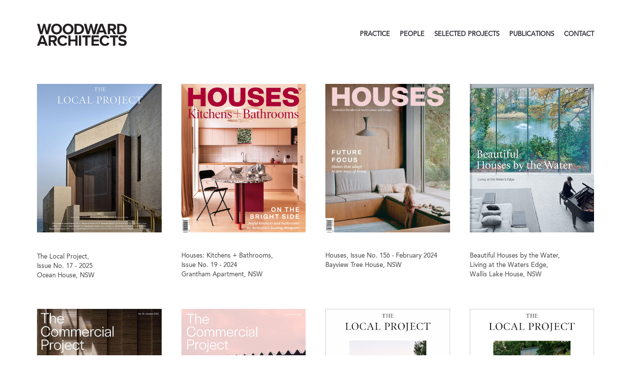

--- FILE ---
content_type: text/html; charset=UTF-8
request_url: https://woodwardarchitects.com.au/publications/
body_size: 11122
content:
<!DOCTYPE html>
<html lang="en-US">
  <head>
    <meta http-equiv="Content-Type" content="text/html; charset=UTF-8" />
        <link rel="profile" href="https://gmpg.org/xfn/11">
	<link rel="pingback" href="https://woodwardarchitects.com.au/xmlrpc.php">
	<link rel="preconnect" href="https://fonts.gstatic.com/" crossorigin>
    
    <meta name="viewport" content="width=device-width, initial-scale=1.0, viewport-fit=cover">
	<link rel="shortcut icon" href="http://woodwardarchitects.com.au/wp-content/uploads/2023/08/favicon.png">
	<link rel="apple-touch-icon-precomposed" href="http://woodwardarchitects.com.au/wp-content/uploads/2023/08/favicon.png">
        
    
	<!-- This site is optimized with the Yoast SEO plugin v14.6.1 - https://yoast.com/wordpress/plugins/seo/ -->
	<title>Publications - Woodward Architects</title>
	<meta name="robots" content="index, follow" />
	<meta name="googlebot" content="index, follow, max-snippet:-1, max-image-preview:large, max-video-preview:-1" />
	<meta name="bingbot" content="index, follow, max-snippet:-1, max-image-preview:large, max-video-preview:-1" />
	<link rel="canonical" href="https://woodwardarchitects.com.au/publications/" />
	<meta property="og:locale" content="en_US" />
	<meta property="og:type" content="article" />
	<meta property="og:title" content="Publications - Woodward Architects" />
	<meta property="og:url" content="https://woodwardarchitects.com.au/publications/" />
	<meta property="og:site_name" content="Woodward Architects" />
	<meta property="article:modified_time" content="2025-12-02T00:28:46+00:00" />
	<meta name="twitter:card" content="summary_large_image" />
	<script type="application/ld+json" class="yoast-schema-graph">{"@context":"https://schema.org","@graph":[{"@type":"WebSite","@id":"https://woodwardarchitects.com.au/#website","url":"https://woodwardarchitects.com.au/","name":"Woodward Architects","description":"","potentialAction":[{"@type":"SearchAction","target":"https://woodwardarchitects.com.au/?s={search_term_string}","query-input":"required name=search_term_string"}],"inLanguage":"en-US"},{"@type":"WebPage","@id":"https://woodwardarchitects.com.au/publications/#webpage","url":"https://woodwardarchitects.com.au/publications/","name":"Publications - Woodward Architects","isPartOf":{"@id":"https://woodwardarchitects.com.au/#website"},"datePublished":"2017-09-15T22:28:15+00:00","dateModified":"2025-12-02T00:28:46+00:00","inLanguage":"en-US","potentialAction":[{"@type":"ReadAction","target":["https://woodwardarchitects.com.au/publications/"]}]}]}</script>
	<!-- / Yoast SEO plugin. -->


		<script type="text/javascript">
		//<![CDATA[
		var AJAX_M = "https://woodwardarchitects.com.au/wp-content/plugins/bm-pagebuilder/inc_php/ux-pb-theme-ajax.php";
		//]]>
		</script>
	<link rel='dns-prefetch' href='//fonts.googleapis.com' />
<link rel='dns-prefetch' href='//s.w.org' />
<link rel="alternate" type="application/rss+xml" title="Woodward Architects &raquo; Feed" href="https://woodwardarchitects.com.au/feed/" />
<link rel="alternate" type="application/rss+xml" title="Woodward Architects &raquo; Comments Feed" href="https://woodwardarchitects.com.au/comments/feed/" />
<link rel="alternate" type="application/rss+xml" title="Woodward Architects &raquo; Publications Comments Feed" href="https://woodwardarchitects.com.au/publications/feed/" />
		<script type="text/javascript">
			window._wpemojiSettings = {"baseUrl":"https:\/\/s.w.org\/images\/core\/emoji\/12.0.0-1\/72x72\/","ext":".png","svgUrl":"https:\/\/s.w.org\/images\/core\/emoji\/12.0.0-1\/svg\/","svgExt":".svg","source":{"concatemoji":"https:\/\/woodwardarchitects.com.au\/wp-includes\/js\/wp-emoji-release.min.js?ver=5.4.18"}};
			/*! This file is auto-generated */
			!function(e,a,t){var n,r,o,i=a.createElement("canvas"),p=i.getContext&&i.getContext("2d");function s(e,t){var a=String.fromCharCode;p.clearRect(0,0,i.width,i.height),p.fillText(a.apply(this,e),0,0);e=i.toDataURL();return p.clearRect(0,0,i.width,i.height),p.fillText(a.apply(this,t),0,0),e===i.toDataURL()}function c(e){var t=a.createElement("script");t.src=e,t.defer=t.type="text/javascript",a.getElementsByTagName("head")[0].appendChild(t)}for(o=Array("flag","emoji"),t.supports={everything:!0,everythingExceptFlag:!0},r=0;r<o.length;r++)t.supports[o[r]]=function(e){if(!p||!p.fillText)return!1;switch(p.textBaseline="top",p.font="600 32px Arial",e){case"flag":return s([127987,65039,8205,9895,65039],[127987,65039,8203,9895,65039])?!1:!s([55356,56826,55356,56819],[55356,56826,8203,55356,56819])&&!s([55356,57332,56128,56423,56128,56418,56128,56421,56128,56430,56128,56423,56128,56447],[55356,57332,8203,56128,56423,8203,56128,56418,8203,56128,56421,8203,56128,56430,8203,56128,56423,8203,56128,56447]);case"emoji":return!s([55357,56424,55356,57342,8205,55358,56605,8205,55357,56424,55356,57340],[55357,56424,55356,57342,8203,55358,56605,8203,55357,56424,55356,57340])}return!1}(o[r]),t.supports.everything=t.supports.everything&&t.supports[o[r]],"flag"!==o[r]&&(t.supports.everythingExceptFlag=t.supports.everythingExceptFlag&&t.supports[o[r]]);t.supports.everythingExceptFlag=t.supports.everythingExceptFlag&&!t.supports.flag,t.DOMReady=!1,t.readyCallback=function(){t.DOMReady=!0},t.supports.everything||(n=function(){t.readyCallback()},a.addEventListener?(a.addEventListener("DOMContentLoaded",n,!1),e.addEventListener("load",n,!1)):(e.attachEvent("onload",n),a.attachEvent("onreadystatechange",function(){"complete"===a.readyState&&t.readyCallback()})),(n=t.source||{}).concatemoji?c(n.concatemoji):n.wpemoji&&n.twemoji&&(c(n.twemoji),c(n.wpemoji)))}(window,document,window._wpemojiSettings);
		</script>
		<style type="text/css">
img.wp-smiley,
img.emoji {
	display: inline !important;
	border: none !important;
	box-shadow: none !important;
	height: 1em !important;
	width: 1em !important;
	margin: 0 .07em !important;
	vertical-align: -0.1em !important;
	background: none !important;
	padding: 0 !important;
}
</style>
	<link rel='stylesheet' id='sb_instagram_styles-css'  href='https://woodwardarchitects.com.au/wp-content/plugins/instagram-feed-pro/css/sb-instagram.min.css?ver=5.6.2' type='text/css' media='all' />
<link rel='stylesheet' id='wp-block-library-css'  href='https://woodwardarchitects.com.au/wp-includes/css/dist/block-library/style.min.css?ver=5.4.18' type='text/css' media='all' />
<link rel='stylesheet' id='contact-form-7-css'  href='https://woodwardarchitects.com.au/wp-content/plugins/contact-form-7/includes/css/styles.css?ver=5.2' type='text/css' media='all' />
<link rel='stylesheet' id='rotatingtweets-css'  href='https://woodwardarchitects.com.au/wp-content/plugins/rotatingtweets/css/style.css?ver=5.4.18' type='text/css' media='all' />
<link rel='stylesheet' id='google-fonts-Lato-css'  href='https://fonts.googleapis.com/css?family=Lato%3A100%2C100italic%2C300%2C300italic%2Cregular%2Citalic%2C700%2C700italic%2C900%2C900italic&#038;ver=5.4.18' type='text/css' media='all' />
<link rel='stylesheet' id='ux-interface-shortcode-css-css'  href='https://woodwardarchitects.com.au/wp-content/plugins/bm-shortcodes/css/bm-shortcode.css?ver=1.0' type='text/css' media='all' />
<link rel='stylesheet' id='ux-interface-bootstrap-css'  href='https://woodwardarchitects.com.au/wp-content/plugins/bm-pagebuilder/css/bootstrap-front.css?ver=2.3.1' type='text/css' media='all' />
<link rel='stylesheet' id='ux-interface-font-awesome-css'  href='https://woodwardarchitects.com.au/wp-content/plugins/bm-pagebuilder/css/font-awesome.min.css?ver=4.5.0' type='text/css' media='all' />
<link rel='stylesheet' id='ux-interface-photoswipe-css'  href='https://woodwardarchitects.com.au/wp-content/plugins/bm-pagebuilder/css/photoswipe.css?ver=4.0.5' type='text/css' media='all' />
<link rel='stylesheet' id='ux-interface-photoswipe-default-skin-css'  href='https://woodwardarchitects.com.au/wp-content/plugins/bm-pagebuilder/css/skin/photoswipe/default/default-skin.css?ver=4.0.5' type='text/css' media='all' />
<link rel='stylesheet' id='ux-interface-pagebuild-css'  href='https://woodwardarchitects.com.au/wp-content/plugins/bm-pagebuilder/css/pagebuild.css?ver=0.0.1' type='text/css' media='all' />
<link rel='stylesheet' id='owl-carousel-css'  href='https://woodwardarchitects.com.au/wp-content/themes/arnold/styles/owl.carousel.css?ver=0.0.1' type='text/css' media='screen' />
<link rel='stylesheet' id='google-fonts-Poppins-css'  href='https://fonts.googleapis.com/css?family=Poppins%3A100%2C100italic%2C200%2C200italic%2C300%2C300italic%2Cregular%2Citalic%2C500%2C500italic%2C600%2C600italic%2C700%2C700italic%2C800%2C800italic%2C900%2C900italic&#038;ver=5.4.18' type='text/css' media='all' />
<link rel='stylesheet' id='google-fonts-Libre+Baskerville-css'  href='https://fonts.googleapis.com/css?family=Libre+Baskerville%3Aregular%2Citalic%2C700&#038;ver=5.4.18' type='text/css' media='all' />
<link rel='stylesheet' id='arnold-interface-gridstack-css'  href='https://woodwardarchitects.com.au/wp-content/themes/arnold/functions/theme/css/gridstack.min.css?ver=0.3.0' type='text/css' media='screen' />
<link rel='stylesheet' id='arnold-interface-style-css'  href='https://woodwardarchitects.com.au/wp-content/themes/arnold/style.css?ver=1.0.0' type='text/css' media='screen' />
<style id='arnold-interface-style-inline-css' type='text/css'>

a,#header .search-top-btn-class:hover,.comment-form .logged a:hover,.article-cate-a, 
.count-box,.social-like .wpulike .counter a.image:before,.post-meta-social .count, .height-light-ux,.post-categories a,.widget_archive li,.widget_categories li,.widget_nav_menu li,.widget_pages li,
a:hover,.entry p a,.sidebar_widget a:hover, .archive-tit a:hover,.text_block a,.post_meta > li a:hover, #sidebar a:hover, #comments .comment-author a:hover,#comments .reply a:hover,.fourofour-wrap a,.archive-meta-unit a:hover,.post-meta-unit a:hover, .heighlight,.archive-meta-item a,.author-name,
.carousel-wrap a:hover, .related-post-wrap h3:hover a, .iconbox-a .iconbox-h3:hover,.iconbox-a:hover,.iocnbox:hover .icon_wrap i.fa,.blog-masony-item .item-link:hover:before,.clients_wrap .carousel-btn .carousel-btn-a:hover:before,
.blog_meta a:hover,.breadcrumbs a:hover,.link-wrap a:hover,.archive-wrap h3 a:hover,.more-link:hover,.post-color-default,.latest-posts-tags a:hover,.pagenums .current,.page-numbers.current,.fullwidth-text-white .fullwrap-with-tab-nav-a:hover,.fullwrap-with-tab-nav-a:hover,.fullwrap-with-tab-nav-a.full-nav-actived,.fullwidth-text-white .fullwrap-with-tab-nav-a.full-nav-actived,a.liquid-more-icon.ux-btn:hover,.moudle .iterblock-more.ux-btn:hover,
body.single .gallery-info-property-con a, .grid-meta-a,.archive-meta .article-cate-a
{ 
	color: #313139; 
}

.tagcloud a:hover,.related-post-wrap h3:before,.single-image-mask,input.idi_send:hover, .iconbox-content-hide .icon_text,.process-bar, .portfolio-caroufredsel-hover
{ 
	background-color: #313139;
}
		
.menu-item > a:after, .socialmeida-a .socialmeida-text:after, .portfolio-link-button-a:after, .archive-more-a:after, .gallery-link-a:after,.wpml-translation span:after {
	display:none;
}
#navi_wrap > ul > li a:hover, #navi_wrap > ul li.current-menu-item > a,.navi-show #navi_wrap > ul > li.current-menu-item li.active > a,.menu-item > a:hover, .menu-item > a:focus, .socialmeida-a:hover .socialmeida-text, .socialmeida-a:focus .socialmeida-text,.socialmeida-a:hover .fa, .portfolio-link-button-a:hover,
.portfolio-link-button-a:focus, .archive-more-a:hover, .archive-more-a:focus, .gallery-link-a:focus, .gallery-link-a:hover,#header .wpml-translation li .current-language, .current-language .languages-shortname,#header .wpml-translation li a:hover, #navi_wrap > ul > li li.menu-item.active > a {
	color: #313139; 
}
			
.tagcloud a,.gallery-list-contiune, .author-unit-inn, .archive-bar,.blog-unit-link-li,.audio-unit,.slider-panel,#main_title_wrap, .promote-wrap,.process-bar-wrap,.post_meta,.pagenumber a,.standard-blog-link-wrap,.blog-item.quote,.portfolio-standatd-tit-wrap:before,.quote-wrap,.entry pre,.text_block pre,.isotope-item.quote .blog-masony-item,.blog-masony-item .item-link-wrap,.pagenumber span,.testimenials,.testimenials .arrow-bg,.accordion-heading,.testimonial-thum-bg,.single-feild,.fullwidth-text-white .iconbox-content-hide .icon_wrap
{ 
	background-color: #F8F8F8; 
}
.progress_bars_with_image_content .bar .bar_noactive.grey,.audio-unit span.audiobutton.pause:hover:before
{
  color: #F8F8F8; 
}
body.archive #wrap,.widget_archive li,.widget_categories li,.widget_nav_menu li,.widget_pages li,.widget_recent_entries li,.widget_recent_comments li,.widget_meta li,.widget_rss li,
.nav-tabs,.border-style2,.border-style3,.nav-tabs > li > a,.tab-content,.nav-tabs > .active > a, .nav-tabs > .active > a:hover, .nav-tabs > .active > a:focus,.tabs-v,.single-feild,.archive-unit
{ 
	border-color: #F8F8F8; 
} 
.tab-content.tab-content-v,blockquote
{
	border-left-color: #F8F8F8; 
} 
.tabs-v .nav-tabs > .active > a,.line_grey
{
	border-top-color: #F8F8F8; 
}
		
body,#wrap-outer,#wrap,#search-overlay,#top-wrap,#main,.separator h4, .carousel-control,#login-form.modal .modal-dialog,.nav-tabs > .active > a, .nav-tabs > .active > a:hover, .nav-tabs > .active > a:focus,.tab-content,.filters.filter-floating li a:before,.standard-list-item:hover .portfolio-standatd-tit-wrap:before,.ux-mobile #main-navi-inn,.grid-item-con-text-show 
{ 
	background-color: #FFFFFF;
}
.testimenials span.arrow,.nav-tabs > .active > a, .nav-tabs > .active > a:hover, .nav-tabs > .active > a:focus { 
	border-bottom-color: #FFFFFF; 
}
	.tabs-v .nav-tabs > .active > a
{ 
	border-right-color: #FFFFFF; 
}
button:hover, input[type="submit"]:hover,.ux-btn:hover,.quote-wrap, .mouse-icon,.social-icon-triggle,.carousel-control, .countdown_amount,.countdown_section,.blog-unit-link-li:hover,.blog-unit-link-li:hover a 
{
	color: #FFFFFF; 
}
		
#header,#menu-panel,.page_from_top.header-scrolled #header,.navi-show-h #navi-header .sub-menu
{ 
	background-color: #FFFFFF;
}
		
.page-loading
{ 
	background-color: #FFFFFF;
}
		
::selection { background: #313139; }
::-moz-selection { background: #313139; }
::-webkit-selection { background: #313139; }
		
.logo-h1 
{
	color: #313139; 
}
		
.light-logo .logo-h1,.default-light-logo .logo-h1
{
	color: #FFFFFF; 
}
		
#navi-trigger,#header .socialmeida-a, #navi_wrap > ul > li   a,
.light-logo.header-scrolled #navi-trigger, 
.light-logo.header-scrolled #header .socialmeida-a, 
.light-logo.header-scrolled #navi_wrap > ul > li   a,
.bm-tab-slider-trigger-item .bm-tab-slider-trigger-tilte,
.top-slider .carousel-des a,
.top-slider .owl-dot
{
	color: #313139; 
}	
		
.light-logo #navi-trigger, 
.light-logo #header .socialmeida-a, 
.light-logo #navi_wrap > ul > li > a,
.light-logo #navi_wrap > ul > li.menu-level1 > ul > li   a, 
.light-logo.single-portfolio-fullscreen-slider .blog-unit-gallery-wrap .arrow-item, 
.light-logo #ux-slider-down,  
.light-logo.single-portfolio-fullscreen-slider .owl-dots,
.light-logo .bm-tab-slider-trigger-item .bm-tab-slider-trigger-tilte,
.light-logo .top-slider .carousel-des a,
.light-logo .top-slider .owl-dot,
.light-logo .ux-woocomerce-cart-a .ux-bag
{
	color: #FFFFFF; 
}	
		
.title-wrap-tit,.title-wrap-h1,h1,h2,h3,h4,h5,h6,.archive-tit a, .item-title-a,#sidebar .social_active i:hover,.article-cate-a:hover:after,
.portfolio-standatd-tags a[rel="tag"]:hover:after,.nav-tabs > .active > a, .nav-tabs > li > a:hover, .nav-tabs > .active > a:focus, .post-navi-a,.moudle .ux-btn,.mainlist-meta, .mainlist-meta a,carousel-des-wrap-tit-a,
.jqbar.vertical span,.team-item-con-back a,.team-item-con-back i,.team-item-con-h p,.slider-panel-item h2.slider-title a,.bignumber-item.post-color-default,.blog-item .date-block,.iterlock-caption-tit-a,
.clients_wrap .carousel-btn .carousel-btn-a, .image3-1-unit-tit
{ 
	color:#313139; 
}
.post_social:before, .post_social:after,.title-ux.line_under_over,.gallery-wrap-sidebar .entry, .social-share 
{ 
	border-color: #313139; 
} 
.team-item-con,.ux-btn:before,.title-ux.line_both_sides:before,.title-ux.line_both_sides:after,.galleria-info,#float-bar-triggler,.float-bar-inn,.short_line:after, 
.separator_inn.bg- ,.countdown_section 
{
	background-color: #313139;
}
		
			
body,a,.entry p a:hover,.text_block, .article-tag-label a[rel="tag"]:after,.article-meta-unit-cate > a.article-cate-a:after,.article-cate-a:hover,.text_block a:hover,#content_wrap,#comments,.blog-item-excerpt,.archive-unit-excerpt,.archive-meta-item a:hover,.entry code,.text_block code,
h3#reply-title small, #comments .nav-tabs li.active h3#reply-title .logged,#comments .nav-tabs li a:hover h3 .logged,.testimonial-thum-bg i.fa,
.header-info-mobile,.carousel-wrap a.disabled:hover,.stars a:hover,.moudle .iterblock-more.ux-btn,.moudle .liquid-more-icon.ux-btn,.fullwrap-block-inn a,
textarea, input[type="text"], input[type="password"], input[type="datetime"], input[type="datetime-local"], input[type="date"], input[type="month"], input[type="time"], input[type="week"], input[type="number"], input[type="email"], input[type="url"], input[type="search"], input[type="tel"], input[type="color"], .uneditable-input
{
	color: #414145; 
}
.blog-unit-link-li:hover {
	background-color: #414145; 
}
			
		
.article-meta-unit,.article-meta-unit:not(.article-meta-unit-cate) > a,.article-tag-label-tit, .comment-meta,.comment-meta a,.title-wrap-des,.blog_meta_cate,.blog_meta_cate a,.gird-blog-meta,.grid-meta-a:after,.article-meta-unit
{ 
	color:#ADADAD; 
}
.comment-author:after {
	background-color: #ADADAD; 
}
.blog-item-more-a:hover,.audio-unit
{
	border-color: #ADADAD; 
}
		
.gallery-info-property-tit, body.single .gallery-info-property-tit > a:hover 
{ 
	color: #313139;
}
		
.gallery-info-property-con,.grid-list .gallery-info-property-con a,body.single .gallery-info-property-con > a:hover 
{ 
	color: #9E9C9C;
}
		
.gallery-link-a 
{ 
	color: #313139;
}
		
.list-layout-inside-caption
{ 
	color: #666666;
}
		
.post-navi-single, .arrow-item 
{ 
	color: #313139;
}
		
.comment-box-tit,.comm-reply-title 
{ 
	color: #313139;
}
		
.comm-u-wrap 
{ 
	color: #313139;
}
		
.comment-meta .comment-author,.comment-meta .comment-author-a 
{ 
	color: #313139;
}
		
.tw-style-a.ux-btn
{ 
	color: #313139;
}
		
.grid-item-tit,.grid-item-tit-a:hover,.grid-item-tit-a,.product-caption-title,.product-caption,.product-caption .added_to_cart,.woocommerce .product-caption a.added_to_cart:hover
{ 
	color: #313139;
}
		
.grid-item-cate-a 
{ 
 	color: #313139;
}
		
.grid-item-con:after,.product-caption 
{ 
	background-color: #F2F2F2;
}
		
.ux-btn, button, input[type="submit"] 
{ 
	color: #313139;
}
		
.ux-btn:hover,button:hover, input[type="submit"]:hover,.moudle .ux-btn.tw-style-a:hover,.moudle .ux-btn:before, .gallery-shopping-product-box button[type="submit"] 
{ 
	color: #FFFFFF;
} 
		
.ux-btn:hover,button:hover, input[type="submit"]:hover,.gallery-shopping-product-box button[type="submit"]
{ 
	background-color: #313139; border-color: #313139;
} 
		
textarea, input[type="text"], input[type="password"], input[type="datetime"], input[type="datetime-local"], input[type="date"], input[type="month"], input[type="time"], input[type="week"], input[type="number"], input[type="email"], input[type="url"], input[type="search"], input[type="tel"], input[type="color"], .uneditable-input 
{ 
	border-color: #ADADAD;
}
		
.moudle input[type="text"]:focus, .moudle textarea:focus, input:focus:invalid:focus, textarea:focus:invalid:focus, select:focus:invalid:focus, textarea:focus, input[type="text"]:focus, input[type="password"]:focus, input[type="datetime"]:focus, input[type="datetime-local"]:focus, input[type="date"]:focus, input[type="month"]:focus, input[type="time"]:focus, input[type="week"]:focus, input[type="number"]:focus, input[type="email"]:focus, input[type="url"]:focus, input[type="search"]:focus, input[type="tel"]:focus, input[type="color"]:focus, .uneditable-input:focus,
.comment-reply-title:hover
{ 
	color: #313139; border-color: #313139;
}
		
.widget-container .widget-title, .widget-container .widget-title a 
{ 
	color: #313139;
}
		
.widget-container,.widget-container a 
{ 
	color: #313139;
}
		
.copyright, .copyright a,.footer-info,.footer-info a,#footer .logo-h1,.footer-info .socialmeida-a 
{ 
	color: #313139; 
}
		
#footer 
{
	background-color: #FFFFFF; 
}
		
.logo-h1 { font-family: Lato; }
		
.logo-h1 { font-size: 32px;}
		
.logo-h1 { font-weight: 100; font-style: normal;}
		
#logo-footer .logo-h1 { font-family: Lato; }
		
#logo-footer .logo-h1 { font-size: 16px;}
		
#logo-footer .logo-h1 { font-weight: 100; font-style: normal;}
		
.navi-trigger-text, #navi-header a,.header-bar-social .socialmeida-a,.heade-meta .languages-shortname { font-family: Lato; }
		
.navi-trigger-text, #navi-header a,.header-bar-social .socialmeida-a,.heade-meta .languages-shortname { font-size: 13px;}
		
.navi-trigger-text, #navi-header a,.header-bar-social .socialmeida-a,.heade-meta .languages-shortname { font-weight: 700; font-style: normal;}
		
#navi a { font-family: Lato; }
		
#navi a { font-size: 15px;}
		
#navi a { font-weight: 700; font-style: normal;}
		
body.single .title-wrap-tit,.title-wrap-h1, .archive-grid-item-tit,.title-wrap-meta-a,.archive-grid-item-meta-item,h1,h2,h3,h4,h5,h6
{ 
	font-family: Lato;
}
		
body.single .title-wrap-tit,.title-wrap-h1, .archive-grid-item-tit,.title-wrap-meta-a,.archive-grid-item-meta-item,h1,h2,h3,h4,h5,h6
{ 
font-weight: normal; font-style: normal;
}
		
body.single .title-wrap-tit,.title-wrap-h1,body.single-product h1.product_title { font-size: 50px;}
		
body { font-family: Lato; }
		
body { font-weight: normal; font-style: normal; }
		
body { font-size: 13px;}
		
.entry h1,.entry h2,.entry h3,.entry h4,.entry h5,.entry h6, .text_block h1,.text_block h2,.text_block h3,.text_block h4,.text_block h5,.text_block h6,.ux-portfolio-template-intro h1,.ux-portfolio-template-intro h2,.ux-portfolio-template-intro h3,.ux-portfolio-template-intro h4,.ux-portfolio-template-intro h5,.ux-portfolio-template-intro h6,.slider-con-inn h1,.slider-con-inn h2,.slider-con-inn h3,.slider-con-inn h4,.slider-con-inn h5,.slider-con-inn h6,
.infrographic-tit,.bignumber-item
{ 
	font-family: Lato; 
}
		
.entry h1,.entry h2,.entry h3,.entry h4,.entry h5,.entry h6, .text_block h1,.text_block h2,.text_block h3,.text_block h4,.text_block h5,.text_block h6,.ux-portfolio-template-intro h1,.ux-portfolio-template-intro h2,.ux-portfolio-template-intro h3,.ux-portfolio-template-intro h4,.ux-portfolio-template-intro h5,.ux-portfolio-template-intro h6,.slider-con-inn h1,.slider-con-inn h2,.slider-con-inn h3,.slider-con-inn h4,.slider-con-inn h5,.slider-con-inn h6,
.infrographic-tit,.bignumber-item 
{ 
	font-weight: 700; font-style: normal; 
}
		
.entry h1,.text_block h1, .ux-portfolio-template-intro h1 
{
	font-size: 30px;
}		
.entry h2,.text_block h2, .ux-portfolio-template-intro h2
{
	font-size: 30px;
}		
.entry h3,.text_block h3, .ux-portfolio-template-intro h3
{
	font-size: 15px;
}		
.entry h4,.text_block h4, .ux-portfolio-template-intro h4
{
	font-size: 15px;
}		
.portfolio-link-button-a { font-family: Lato; }
		
.portfolio-link-button-a { font-weight: normal; font-style: normal; }
		
.portfolio-link-button-a { font-size: 24px;}
		
.article-meta, .comment-form .logged,.comment-meta,.archive-des,.archive-meta,.title-wrap-des,.blog_meta_cate { font-family: Lato; }
		
.article-meta, .comment-form .logged,.comment-meta,.archive-des,.archive-meta,.title-wrap-des,.blog_meta_cate { font-weight: normal; font-style: normal; }
		
.article-meta, .comment-form .logged,.comment-meta,.archive-des,.archive-meta,.title-wrap-des,.blog_meta_cate { font-size: 13px;}
		
.gallery-info-property-tit,.comment-author,.comment-author-a { font-family: Lato; }
		
.gallery-info-property-tit,.comment-author,.comment-author-a { font-weight: normal; font-style: normal; }
		
.gallery-info-property-tit { font-size: 13px;}
		
.gallery-info-property-con { font-family: Lato; }
		
.gallery-info-property-con { font-weight: normal; font-style: normal; }
		
.gallery-info-property-con { font-size: 13px;}
		
.gallery-link-a { font-family: Lato; }
		
.gallery-link-a { font-weight: normal; font-style: normal; }
		
.gallery-link-a { font-size: 26px;}
		
.post-meta-social-li .fa { font-size: 20px;}
		
.post-navi-single,.post-navi-unit-tit { font-family: Lato; }
		
.post-navi-single,.post-navi-unit-tit { font-weight: normal; font-style: normal; }
		
.post-navi-single,.post-navi-unit-tit { font-size: 13px;}
		
.filters-li, .menu-filter-wrap a { font-family: Lato; }
		
.filters-li, .menu-filter-wrap a { font-weight: 100; font-style: normal; }
		
.filters-li, .menu-filter-wrap a { font-size: 12px;}
		
.pagenums { font-family: Lato; }
		
.pagenums { font-weight: normal; font-style: normal; }
		
.pagenums { font-size: 16px;}
		
.grid-item-tit,.product-caption-title,.bm-tab-slider-trigger-tilte { font-family: Lato; }
		
.grid-item-tit,.product-caption-title,.bm-tab-slider-trigger-tilte { font-weight: normal; font-style: normal; }
		
.grid-item-tit,.product-caption-title,.bm-tab-slider-trigger-tilte { font-size: 15px;}
		
.grid-item-cate-a,.woocommerce .product-caption .price,.article-cate-a { font-size: 16px;}
		
.gird-blog-tit,.blog-unit-quote,.blog-unit-link-li { font-family: Lato; }
		
.gird-blog-tit, .blog-unit-link-li { font-weight: 100; font-style: normal; }
		
.gird-blog-tit { font-size: 13px;}
		
.gird-blog-meta { font-size: 13px;}
		
button, input[type="submit"],.ux-btn-text { font-family: Lato; }
		
button, input[type="submit"],.ux-btn-text { font-weight: normal; font-style: normal; }
		
button, input[type="submit"],.ux-btn-text { font-size: 13px;}
		
.archive-title .title-wrap-tit { font-family: Lato; }
		
.archive-title .title-wrap-tit { font-weight: normal; font-style: normal; }
		
.archive-title .title-wrap-tit { font-size: 42px;}
		
.arvhive-tit,.iterlock-caption h2 { font-family: Lato; }
		
.arvhive-tit,.iterlock-caption h2 { font-weight: normal; font-style: normal; }
		
.arvhive-tit,.iterlock-caption h2 { font-size: 26px;}
		
.widget-title { font-size: 13px;}
		
.widget-container { font-size: 13px;}
		
.footer-info { font-family: Lato; }
		
.footer-info { font-weight: normal; font-style: normal; }
		
.footer-info { font-size: 12px;}
		.theme-color-1{color:#F5F5F5;}
.bg-theme-color-1,.promote-hover-bg-theme-color-1:hover,.list-layout-con.bg-theme-color-1{background-color:#F5F5F5;}
.moudle .ux-btn.bg-theme-color-1 { border-color:#F5F5F5; color:#F5F5F5; }
.moudle .ux-btn.bg-theme-color-1-hover:hover{ border-color:#F5F5F5; color:#F5F5F5; }
.theme-color-2{color:#CFBCA6;}
.bg-theme-color-2,.promote-hover-bg-theme-color-2:hover,.list-layout-con.bg-theme-color-2{background-color:#CFBCA6;}
.moudle .ux-btn.bg-theme-color-2 { border-color:#CFBCA6; color:#CFBCA6; }
.moudle .ux-btn.bg-theme-color-2-hover:hover{ border-color:#CFBCA6; color:#CFBCA6; }
.theme-color-3{color:#5ED672;}
.bg-theme-color-3,.promote-hover-bg-theme-color-3:hover,.list-layout-con.bg-theme-color-3{background-color:#5ED672;}
.moudle .ux-btn.bg-theme-color-3 { border-color:#5ED672; color:#5ED672; }
.moudle .ux-btn.bg-theme-color-3-hover:hover{ border-color:#5ED672; color:#5ED672; }
.theme-color-4{color:#0E4792;}
.bg-theme-color-4,.promote-hover-bg-theme-color-4:hover,.list-layout-con.bg-theme-color-4{background-color:#0E4792;}
.moudle .ux-btn.bg-theme-color-4 { border-color:#0E4792; color:#0E4792; }
.moudle .ux-btn.bg-theme-color-4-hover:hover{ border-color:#0E4792; color:#0E4792; }
.theme-color-5{color:#313139;}
.bg-theme-color-5,.promote-hover-bg-theme-color-5:hover,.list-layout-con.bg-theme-color-5{background-color:#313139;}
.moudle .ux-btn.bg-theme-color-5 { border-color:#313139; color:#313139; }
.moudle .ux-btn.bg-theme-color-5-hover:hover{ border-color:#313139; color:#313139; }
.theme-color-6{color:#9FDEDF;}
.bg-theme-color-6,.promote-hover-bg-theme-color-6:hover,.list-layout-con.bg-theme-color-6{background-color:#9FDEDF;}
.moudle .ux-btn.bg-theme-color-6 { border-color:#9FDEDF; color:#9FDEDF; }
.moudle .ux-btn.bg-theme-color-6-hover:hover{ border-color:#9FDEDF; color:#9FDEDF; }
.theme-color-7{color:#9895A5;}
.bg-theme-color-7,.promote-hover-bg-theme-color-7:hover,.list-layout-con.bg-theme-color-7{background-color:#9895A5;}
.moudle .ux-btn.bg-theme-color-7 { border-color:#9895A5; color:#9895A5; }
.moudle .ux-btn.bg-theme-color-7-hover:hover{ border-color:#9895A5; color:#9895A5; }
.theme-color-8{color:#D63F37;}
.bg-theme-color-8,.promote-hover-bg-theme-color-8:hover,.list-layout-con.bg-theme-color-8{background-color:#D63F37;}
.moudle .ux-btn.bg-theme-color-8 { border-color:#D63F37; color:#D63F37; }
.moudle .ux-btn.bg-theme-color-8-hover:hover{ border-color:#D63F37; color:#D63F37; }
.theme-color-9{color:#51515C;}
.bg-theme-color-9,.promote-hover-bg-theme-color-9:hover,.list-layout-con.bg-theme-color-9{background-color:#51515C;}
.moudle .ux-btn.bg-theme-color-9 { border-color:#51515C; color:#51515C; }
.moudle .ux-btn.bg-theme-color-9-hover:hover{ border-color:#51515C; color:#51515C; }
.theme-color-10{color:#42424D;}
.bg-theme-color-10,.promote-hover-bg-theme-color-10:hover,.list-layout-con.bg-theme-color-10{background-color:#42424D;}
.moudle .ux-btn.bg-theme-color-10 { border-color:#42424D; color:#42424D; }
.moudle .ux-btn.bg-theme-color-10-hover:hover{ border-color:#42424D; color:#42424D; }
.navi-bgcolor-default { background-color:#42424D; }

@media (min-width: 768px) {
	.logo-image,.woocommerce .logo-image,.woocommerce-page .logo-image { 
    	max-height:none; max-width:none; height: 45px; 
	}
}
		.text_block img, .entry img { max-width: 100%; height: auto !important; } .gird-blog .gird-blog-meta { display: none; } .ux-btn { text-transform:uppercase !important; font-size: 14px !important; font-family: 'Poppins' !important; font-weight: 300 !important; } .ux-btn-text { font-size: 14px !important; } .moudle .ux-btn.bg-theme-color-5-hover:hover { background-color: #313139; border-color: #313139; color: #fff; } body:not(.single-portfolio-bigtitle) .gallery-post-des { padding-top: 80px; } .google-maps { position: relative; padding-bottom: 40%; // This is the aspect ratio height: 0; overflow: hidden; -webkit-filter: grayscale(100%); filter: grayscale(100%); } .google-maps iframe { position: absolute; top: 0; left: 0; width: 100% !important; height: 100% !important; } .pagebuilder-wrap p, #content_wrap .entry p { margin-bottom: 18px; } body, h1, h2, h3, h4, h5, h6 { letter-spacing: normal; } h1, h2, #navi-header a { text-transform: uppercase; } @media screen and (min-width: 768px) { .show-top-space #content { padding-top: 30px; } .gallery-post-des .title-wrap { width: 33%; } .gallery-post-des .gallery-post-des-inn { width: 44%; } .feature-img { width: 55%; vertical-align: top; padding-top:10px; } } @media screen and (max-width: 767px) { .responsive-ux .gallery-post-des { margin-bottom: 20px; } body.single.responsive-ux .title-wrap-tit, .grid-item-tit, .product-caption-title, .bm-tab-slider-trigger-tilte, .responsive-ux .entry h2, .responsive-ux .text_block h2, .responsive-ux .ux-portfolio-template-intro h2 { font-size: 20px; } #navi a { text-transform: uppercase; } #navi li:not(:last-child) a { margin-bottom: 15px; } #header {margin-top: 22px;} } @media screen and (max-width: 480px) { .responsive-ux #logo img { max-width: 200px; } .responsive-ux #navi a { font-size: 15px; } } body.single .title-wrap-tit, .title-wrap-h1, body.single-product h1.product_title { font-size: 24px; } body:not(.single-portfolio-bigtitle) .gallery-post-des { padding-top: 30px; } .gallery-post-des { display:block; } .gallery-post-des .gallery-post-des-inn { display: inline-block; } .gallery-post-des.container h1 {font-size:15px; text-transform:uppercase; } .entry h2, .text_block h2, .ux-portfolio-template-intro h2, body.single.responsive-ux .title-wrap-tit { text-transform:uppercase; font-weight: bold;} .grid-item-tit, .product-caption-title, .bm-tab-slider-trigger-tilte { text-transform:uppercase; } .feature-img { display: inline-block; } .feature-img img { max-width: 100%; height: auto; } .home .metaslider .caption { padding: 0; color:#ccc; text-align: right;} .home .metaslider .caption-wrap { background: transparent; color: #313139; font-size: 11px; top: 102%; bottom: auto; opacity:1; } .home .metaslider .flexslider { overflow: visible; } .feature-img span.copyright { display: block; font-size: 11px; line-height: 1.5em; margin-top: 10px; } @import url("//hello.myfonts.net/count/38cc61"); @font-face {font-family: 'AvenirLTPro-Roman';src: url('/fonts/38CC61_0_0.eot');src: url('/fonts/38CC61_0_0.eot?#iefix') format('embedded-opentype'),url('/fonts/38CC61_0_0.woff2') format('woff2'),url('/fonts/38CC61_0_0.woff') format('woff'),url('/fonts/38CC61_0_0.ttf') format('truetype');} .wp-caption-dd {margin: 8px 0 0; color: #ccc; text-align: right; font-size: 11px;} body, body *:not(.fa) { font-family: 'AvenirLTPro-Roman' !important; } .ux-portfolio-2col {margin-top: 30px;} .grid-item-tit-a {font-weight: bold;} article.type-post {margin-top: 45px;} .navi-show-h #navi-header .sub-menu:not(.menu-filter-wrap) {margin-top:-60px;}
</style>
<!--[if lte IE 9]>
<link rel='stylesheet' id='arnold-interface-ie-css'  href='https://woodwardarchitects.com.au/wp-content/themes/arnold/styles/ie.css?ver=5.4.18' type='text/css' media='all' />
<![endif]-->
<script type='text/javascript' src='https://woodwardarchitects.com.au/wp-includes/js/jquery/jquery.js?ver=1.12.4-wp'></script>
<script type='text/javascript' src='https://woodwardarchitects.com.au/wp-includes/js/jquery/jquery-migrate.min.js?ver=1.4.1'></script>
<link rel='https://api.w.org/' href='https://woodwardarchitects.com.au/wp-json/' />
<link rel="EditURI" type="application/rsd+xml" title="RSD" href="https://woodwardarchitects.com.au/xmlrpc.php?rsd" />
<link rel="wlwmanifest" type="application/wlwmanifest+xml" href="https://woodwardarchitects.com.au/wp-includes/wlwmanifest.xml" /> 
<meta name="generator" content="WordPress 5.4.18" />
<link rel='shortlink' href='https://woodwardarchitects.com.au/?p=2' />
<link rel="alternate" type="application/json+oembed" href="https://woodwardarchitects.com.au/wp-json/oembed/1.0/embed?url=https%3A%2F%2Fwoodwardarchitects.com.au%2Fpublications%2F" />
<link rel="alternate" type="text/xml+oembed" href="https://woodwardarchitects.com.au/wp-json/oembed/1.0/embed?url=https%3A%2F%2Fwoodwardarchitects.com.au%2Fpublications%2F&#038;format=xml" />
<!-- Custom Feeds for Instagram CSS -->
<style type="text/css">
#sb_instagram .sbi_follow_btn { display: block; margin-top: 20px; }
#sb_instagram #sbi_load .sbi_load_btn { border-radius: 0; margin-top: 28px; }
.sbi_lightboxOverlay { opacity: .5; }
#sb_instagram .sbi_link { background: transparent; }
</style>
	<script type="text/javascript">
	var ajaxurl = 'https://woodwardarchitects.com.au/wp-admin/admin-ajax.php';
	var JS_PATH = "https://woodwardarchitects.com.au/wp-content/themes/arnold/js";
    </script>
			<style type="text/css" id="wp-custom-css">
			.widget_footer {
	background-color: #F5F5F5;
	padding: 60px 0 !important;
	margin-top: 50px !important;
}		</style>
		  </head>
  
  <body class="page-template-default page page-id-2 pswp-light-skin responsive-ux navi-show navi-show-h show-top-space show-bottom-space dark-logo preload ux-start-hide">

  	<div class="wrap-all">
      
      <div class="page-loading fullscreen-wrap visible">
    <div class="page-loading-inn">
        <div class="page-loading-transform">
            <div class="site-loading-logo"></div>        </div>
    </div>
</div>
<div id="jquery_jplayer" class="jp-jplayer"></div><div id="wrap-outer">      
      
<header id="header" class="start-from-top">

    <div id="header-main" class="header-main">
    
        <div class="container">

            
            <span id="navi-trigger">
                <span class="navi-trigger-text">
                    <span class="navi-trigger-text-menu navi-trigger-text-inn"></span>
                    <span class="navi-trigger-text-close navi-trigger-text-inn"></span>
                </span>
                <span class="navi-trigger-inn"></span>
            </span>
            
            
                        
                <div class="heade-meta">
                
                        
                    <nav id="navi-header">
                        <div id="navi_wrap" class="menu-menu-1-container"><ul class="menu clearfix"><li id="menu-item-1027" class="menu-item menu-item-type-post_type menu-item-object-page menu-item-1027"><a href="https://woodwardarchitects.com.au/practice/">Practice</a></li>
<li id="menu-item-1733" class="menu-item menu-item-type-post_type menu-item-object-page menu-item-1733"><a href="https://woodwardarchitects.com.au/people/">People</a></li>
<li id="menu-item-2361" class="menu-item menu-item-type-post_type menu-item-object-page menu-item-2361"><a href="https://woodwardarchitects.com.au/projects/">Selected Projects</a></li>
<li id="menu-item-1754" class="menu-item menu-item-type-post_type menu-item-object-page current-menu-item page_item page-item-2 current_page_item menu-item-1754"><a aria-current="page">Publications</a></li>
<li id="menu-item-1003" class="menu-item menu-item-type-post_type menu-item-object-page menu-item-1003"><a href="https://woodwardarchitects.com.au/contact/">Contact</a></li>
</ul></div><!--End #navi_wrap-->
                    </nav> 
                    
                </div>
            
             
            
            <div class="navi-logo">

                <div class="logo-wrap">
                    <div id="logo"><a class="logo-a" href="https://woodwardarchitects.com.au/" title="Woodward Architects"><div class="logo-h1 logo-not-show-txt">Woodward Architects</div><img class="logo-image logo-dark" src="http://woodwardarchitects.com.au/wp-content/uploads/2023/08/WoodwardArchitects_Logo_Black.png" alt="Woodward Architects" /></a></div>                </div><!--End logo wrap-->
                 
            </div>

                    
        </div>
        
    </div><!--End header main-->
    
</header><div id="menu-panel">

    <div class="menu-panel-inn">
     
        <nav id="navi">
            <div id="navi-wrap" class="menu-menu-1-container"><ul class="menu clearfix"><li class="menu-item menu-item-type-post_type menu-item-object-page menu-item-1027"><a href="https://woodwardarchitects.com.au/practice/">Practice</a></li>
<li class="menu-item menu-item-type-post_type menu-item-object-page menu-item-1733"><a href="https://woodwardarchitects.com.au/people/">People</a></li>
<li class="menu-item menu-item-type-post_type menu-item-object-page menu-item-2361"><a href="https://woodwardarchitects.com.au/projects/">Selected Projects</a></li>
<li class="menu-item menu-item-type-post_type menu-item-object-page current-menu-item page_item page-item-2 current_page_item menu-item-1754"><a aria-current="page">Publications</a></li>
<li class="menu-item menu-item-type-post_type menu-item-object-page menu-item-1003"><a href="https://woodwardarchitects.com.au/contact/">Contact</a></li>
</ul></div><!--End #navi_wrap-->
        </nav>
        <div id="menu-panel-bottom" class="container"> 
            <div class="menu-panel-bottom-left col-md-3 col-sm-3 col-xs-5">
                            </div>
            <div class="menu-panel-bottom-right col-md-9 col-sm-9 col-xs-7">
                            </div>
        </div>
    </div>	
</div>		
	  <div id="wrap">
	<div id="content">
        
		        
            <div id="post-2" class="post-2 page type-page status-publish hentry">
            
                <div class="content_wrap_outer fullwrap-layout">
                
                <div id="content_wrap" class="">
                
                    <div class="pagebuilder-wrap"><div class="container-fluid"><div class="row">            <div class="col-md-3 col-sm-3 general_moudle">
				<div class="row">            
			<div class="col-md-3 col-sm-3 moudle  bottom-space-40" style="">
				        
        <div data-post="20250926-043850-525" class="text_block ux-mod-nobg  " data-animationend="">
        				<img class="alignnone size-full wp-image-2640" src="https://woodwardarchitects.com.au/wp-content/uploads/2025/12/tlp-issue-17-oceanhouse.jpg" alt="" width="395" height="471" />			        </div>
				</div>
		</div><div class="row">            
			<div class="col-md-3 col-sm-3 moudle  bottom-space-40" style="">
				        
        <div data-post="20250926-043901-710" class="text_block ux-mod-nobg  " data-animationend="">
        				
                    <p>The Local Project, <br>Issue No. 17 - 2025<br>Ocean House, NSW</p>                			        </div>
				</div>
		</div>            </div>
		            <div class="col-md-3 col-sm-3 general_moudle">
				<div class="row">            
			<div class="col-md-3 col-sm-3 moudle  bottom-space-20" style="">
				        
        <div data-post="20240521-064620-448" class="text_block ux-mod-nobg  " data-animationend="fadeined">
        				<p>﻿<img class="alignnone wp-image-2383 size-full" src="https://woodwardarchitects.com.au/wp-content/uploads/2024/05/houses-kitchen-bathroom-issue-19.jpg" alt="" data-mce-src="https://woodwardarchitects.com.au/wp-content/uploads/2024/05/houses-kitchen-bathroom-issue-19.jpg" width="395" height="471">﻿</p>			        </div>
				</div>
		</div><div class="row">            
			<div class="col-md-3 col-sm-3 moudle  bottom-space-20" style="">
				        
        <div data-post="20240301-042150-237" class="text_block ux-mod-nobg  " data-animationend="">
        				<p>Houses: Kitchens + Bathrooms, <br>Issue No. 19 - 2024<br>Grantham Apartment, NSW</p>			        </div>
				</div>
		</div>            </div>
		            <div class="col-md-3 col-sm-3 general_moudle">
				<div class="row">            
			<div class="col-md-3 col-sm-3 moudle  bottom-space-20" style="">
				        
        <div data-post="20240301-040713-847" class="text_block ux-mod-nobg  " data-animationend="fadeined">
        				<p><img class="alignnone wp-image-2347 size-full" src="https://woodwardarchitects.com.au/wp-content/uploads/2024/03/houses-feb-24-issue-156_crop.jpg" alt="" data-mce-src="https://woodwardarchitects.com.au/wp-content/uploads/2024/03/houses-feb-24-issue-156_crop.jpg" width="395" height="471"></p>			        </div>
				</div>
		</div><div class="row">            
			<div class="col-md-3 col-sm-3 moudle  bottom-space-20" style="">
				        
        <div data-post="20240521-064607-108" class="text_block ux-mod-nobg  " data-animationend="fadeined">
        				<p>Houses, Issue No. 156 - February 2024<br>Bayview Tree House, NSW</p>			        </div>
				</div>
		</div>            </div>
		            <div class="col-md-3 col-sm-3 general_moudle">
				<div class="row">            
			<div class="col-md-3 col-sm-3 moudle  bottom-space-20" style="">
				        
        <div data-post="20240301-040708-907" class="text_block ux-mod-nobg  " data-animationend="fadeined">
        				
                    <p><img class="alignnone size-full wp-image-2076" src="http://woodwardarchitects.com.au/wp-content/uploads/2022/10/beautiful-houses-by-the-water.jpg" alt="beautiful houses by the water"></p>                			        </div>
				</div>
		</div><div class="row">            
			<div class="col-md-3 col-sm-3 moudle  bottom-space-20" style="">
				        
        <div data-post="20240301-041152-857" class="text_block ux-mod-nobg  " data-animationend="">
        				<p>Beautiful Houses by the Water, <br>Living at the Waters Edge, <br>Wallis Lake House, NSW</p>			        </div>
				</div>
		</div>            </div>
		</div></div><div class="container-fluid"><div class="row">            <div class="col-md-3 col-sm-3 general_moudle">
				<div class="row">            
			<div class="col-md-3 col-sm-3 moudle  bottom-space-20" style="">
				        
        <div data-post="20221025-084440-840" class="text_block ux-mod-nobg  " data-animationend="fadeined">
        				
                    <p><img class="alignnone size-full wp-image-2076" src="http://woodwardarchitects.com.au/wp-content/uploads/2022/10/the-commercial-project-10.jpg" alt="the commercial project issue no.10"></p>                			        </div>
				</div>
		</div><div class="row">            
			<div class="col-md-3 col-sm-3 moudle  bottom-space-20" style="">
				        
        <div data-post="20221025-084457-295" class="text_block ux-mod-nobg  " data-animationend="">
        				<p>The Commercial Project, Issue No. 10<br>Wallis Lake House, NSW</p>			        </div>
				</div>
		</div>            </div>
		            <div class="col-md-3 col-sm-3 general_moudle">
				<div class="row">            
			<div class="col-md-3 col-sm-3 moudle  bottom-space-20" style="">
				        
        <div data-post="20220705-010206-976" class="text_block ux-mod-nobg  " data-animationend="fadeined">
        				<p><img class="alignnone size-full wp-image-2076" src="http://woodwardarchitects.com.au/wp-content/uploads/2022/07/the-commercial-project-9.jpg" alt="the commercial project issue no.9" width="493" height="588" data-mce-src="http://woodwardarchitects.com.au/wp-content/uploads/2022/07/the-commercial-project-9.jpg"></p>			        </div>
				</div>
		</div><div class="row">            
			<div class="col-md-3 col-sm-3 moudle  bottom-space-20" style="">
				        
        <div data-post="20210812-030757-341" class="text_block ux-mod-nobg  " data-animationend="">
        				<p>The Commercial Project, Issue No.&nbsp;9<br>CLT Office Pods, VIC</p>			        </div>
				</div>
		</div>            </div>
		            <div class="col-md-3 col-sm-3 general_moudle">
				<div class="row">            
			<div class="col-md-3 col-sm-3 moudle  bottom-space-20" style="">
				        
        <div data-post="20210812-030752-324" class="text_block ux-mod-nobg  " data-animationend="fadeined">
        				<p><img class="alignnone wp-image-2353 size-full" src="https://woodwardarchitects.com.au/wp-content/uploads/2024/03/The-local-project-6-1.png" alt="" data-mce-src="https://woodwardarchitects.com.au/wp-content/uploads/2024/03/The-local-project-6-1.png" width="856" height="1024"></p>			        </div>
				</div>
		</div><div class="row">            
			<div class="col-md-3 col-sm-3 moudle  bottom-space-20" style="">
				        
        <div data-post="20220705-010550-890" class="text_block ux-mod-nobg  " data-animationend="">
        				<p>
                    The Local Project, Issue No. 06<br>Carlotta Residence, NSW</p>			        </div>
				</div>
		</div>            </div>
		            <div class="col-md-3 col-sm-3 general_moudle">
				<div class="row">            
			<div class="col-md-3 col-sm-3 moudle  bottom-space-20" style="">
				        
        <div data-post="20210401-034626-696" class="text_block ux-mod-nobg  " data-animationend="fadeined">
        				<p><img class="alignnone wp-image-2350 size-full" src="https://woodwardarchitects.com.au/wp-content/uploads/2024/03/the-local-project-5-858x1024-1.jpg" alt="" data-mce-src="https://woodwardarchitects.com.au/wp-content/uploads/2024/03/the-local-project-5-858x1024-1.jpg" width="858" height="1024"></p>			        </div>
				</div>
		</div><div class="row">            
			<div class="col-md-3 col-sm-3 moudle  bottom-space-40" style="">
				        
        <div data-post="20210401-034637-308" class="text_block ux-mod-nobg  " data-animationend="">
        				<p>The Local Project, Issue No. 05<br>Stonelea House, NSW</p>			        </div>
				</div>
		</div>            </div>
		</div></div><div class="container-fluid"><div class="row">            <div class="col-md-3 col-sm-3 general_moudle">
				<div class="row">            
			<div class="col-md-3 col-sm-3 moudle  bottom-space-20" style="">
				        
        <div data-post="20201008-013307-589" class="text_block ux-mod-nobg  " data-animationend="fadeined">
        				<p><img class="alignnone size-full wp-image-1823" src="http://woodwardarchitects.com.au/wp-content/uploads/2020/10/Architectural-Record_Issue09-Cover_web.png" alt="" data-mce-src="http://woodwardarchitects.com.au/wp-content/uploads/2020/10/Architectural-Record_Issue09-Cover_web.png" width="493" height="588"></p>			        </div>
				</div>
		</div><div class="row">            
			<div class="col-md-3 col-sm-3 moudle  bottom-space-40" style="">
				        
        <div data-post="20201008-013312-470" class="text_block ux-mod-nobg  " data-animationend="">
        				<p>Architectural Record, Issue No. 09 - 2020<br>Wallis Lake House, NSW</p><p><br></p>			        </div>
				</div>
		</div>            </div>
		            <div class="col-md-3 col-sm-3 general_moudle">
				<div class="row">            
			<div class="col-md-3 col-sm-3 moudle moudle_has_animation bottom-space-20" style="">
				        
        <div data-post="20200720-001316-793" class="text_block ux-mod-nobg  from-bottom-translate animation-default-ux animation-scroll-ux " data-animationend="from-bottom-translated">
        				<p><img class="alignnone wp-image-2354 size-full" src="https://woodwardarchitects.com.au/wp-content/uploads/2024/03/Habitus48.jpg" alt="" width="493" height="588" data-mce-src="https://woodwardarchitects.com.au/wp-content/uploads/2024/03/Habitus48.jpg"></p>			        </div>
				</div>
		</div><div class="row">            
			<div class="col-md-3 col-sm-3 moudle  bottom-space-40" style="">
				        
        <div data-post="20200720-001333-184" class="text_block ux-mod-nobg  " data-animationend="">
        				<p>
                    
                    Habitus Magazine, Issue No. 48 - 2020<br>Wallis Lake House, NSW</p>			        </div>
				</div>
		</div>            </div>
		            <div class="col-md-3 col-sm-3 general_moudle">
				<div class="row">            
			<div class="col-md-3 col-sm-3 moudle moudle_has_animation bottom-space-20" style="">
				        
        <div data-post="20200720-001328-928" class="text_block ux-mod-nobg  from-bottom-translate animation-default-ux animation-scroll-ux " data-animationend="from-bottom-translated">
        				
                    <p><img class="alignnone size-full wp-image-1775" src="http://woodwardarchitects.com.au/wp-content/uploads/2020/07/green-magazine-issue-73-1.jpg" alt="green magazine issue 73" width="493" height="588" data-mce-src="http://woodwardarchitects.com.au/wp-content/uploads/2020/07/green-magazine-issue-73-1.jpg"></p>                			        </div>
				</div>
		</div><div class="row">            
			<div class="col-md-3 col-sm-3 moudle  bottom-space-40" style="">
				        
        <div data-post="20200720-001338-880" class="text_block ux-mod-nobg  " data-animationend="">
        				<p>Green Magazine, Issue No. 73 - 2020<br>Wallis Lake House, NSW</p>			        </div>
				</div>
		</div>            </div>
		            <div class="col-md-3 col-sm-3 general_moudle">
				<div class="row">            
			<div class="col-md-3 col-sm-3 moudle moudle_has_animation bottom-space-20" style="">
				        
        <div data-post="20200217-055812-358" class="text_block ux-mod-nobg  from-bottom-translate animation-default-ux animation-scroll-ux " data-animationend="from-bottom-translated">
        				
                    <p><img class="alignnone size-full wp-image-1776" src="http://woodwardarchitects.com.au/wp-content/uploads/2020/07/Houses131.jpg" alt="houses 131" width="493" height="588" data-mce-src="http://woodwardarchitects.com.au/wp-content/uploads/2020/07/Houses131.jpg"></p>                			        </div>
				</div>
		</div><div class="row">            
			<div class="col-md-3 col-sm-3 moudle  bottom-space-40" style="">
				        
        <div data-post="20200217-055821-990" class="text_block ux-mod-nobg  " data-animationend="">
        				<p>Houses, Issue No. 131 - February 2020<br>Wallis Lake House, NSW</p>			        </div>
				</div>
		</div>            </div>
		</div></div><div class="container-fluid"><div class="row">            <div class="col-md-3 col-sm-3 general_moudle">
				<div class="row">            
			<div class="col-md-3 col-sm-3 moudle moudle_has_animation bottom-space-20" style="">
				        
        <div data-post="20190711-040941-406" class="text_block ux-mod-nobg  from-bottom-translate animation-default-ux animation-scroll-ux " data-animationend="from-bottom-translated">
        				
                    <p><img class="alignnone size-full wp-image-1777" src="http://woodwardarchitects.com.au/wp-content/uploads/2020/07/AA_MayJune2019_edit.jpg" alt="AA May/June 2019" width="493" height="588" data-mce-src="http://woodwardarchitects.com.au/wp-content/uploads/2020/07/AA_MayJune2019_edit.jpg"></p>                			        </div>
				</div>
		</div><div class="row">            
			<div class="col-md-3 col-sm-3 moudle  bottom-space-40" style="">
				        
        <div data-post="20190711-041358-911" class="text_block ux-mod-nobg  " data-animationend="">
        				<p>Architecture Australia - May / June 2019<br>Crescent House, NSW</p>			        </div>
				</div>
		</div>            </div>
		            <div class="col-md-3 col-sm-3 general_moudle">
				<div class="row">            
			<div class="col-md-3 col-sm-3 moudle moudle_has_animation bottom-space-20" style="">
				        
        <div data-post="20190711-041400-655" class="text_block ux-mod-nobg  from-bottom-translate animation-default-ux animation-scroll-ux " data-animationend="from-bottom-translated">
        				<p><img class="alignnone wp-image-2356 size-full" src="https://woodwardarchitects.com.au/wp-content/uploads/2024/03/Denizen_Cover_Crescent.jpg" alt="" width="493" height="588" data-mce-src="https://woodwardarchitects.com.au/wp-content/uploads/2024/03/Denizen_Cover_Crescent.jpg"></p>			        </div>
				</div>
		</div><div class="row">            
			<div class="col-md-3 col-sm-3 moudle  bottom-space-40" style="">
				        
        <div data-post="20171020-212005-506" class="text_block ux-mod-nobg  " data-animationend="">
        				<p>Denizen Modern Living, <br>Issue No. 04 - 2019<br>Crescent House, NSW</p>			        </div>
				</div>
		</div>            </div>
		            <div class="col-md-3 col-sm-3 general_moudle">
				<div class="row">            
			<div class="col-md-3 col-sm-3 moudle moudle_has_animation bottom-space-20" style="">
				        
        <div data-post="20171020-211905-748" class="text_block ux-mod-nobg  from-bottom-translate animation-default-ux animation-scroll-ux " data-animationend="from-bottom-translated">
        				
                    <p><img class="alignnone size-full wp-image-1779" src="http://woodwardarchitects.com.au/wp-content/uploads/2020/07/publication-the_new_pavilions.jpg" alt="the new pavilions" width="493" height="588" data-mce-src="http://woodwardarchitects.com.au/wp-content/uploads/2020/07/publication-the_new_pavilions.jpg"></p>                			        </div>
				</div>
		</div><div class="row">            
			<div class="col-md-3 col-sm-3 moudle  bottom-space-40" style="">
				        
        <div data-post="20171020-212012-447" class="text_block ux-mod-nobg  " data-animationend="">
        				<p>The New Pavilions,&nbsp;<br>Wirra Willa Pavilion, NSW</p>			        </div>
				</div>
		</div>            </div>
		            <div class="col-md-3 col-sm-3 general_moudle">
				<div class="row">            
			<div class="col-md-3 col-sm-3 moudle moudle_has_animation bottom-space-20" style="">
				        
        <div data-post="20171020-212037-537" class="text_block ux-mod-nobg  from-bottom-translate animation-default-ux animation-scroll-ux " data-animationend="from-bottom-translated">
        				
                    <p><img class="alignnone size-full wp-image-1780" src="http://woodwardarchitects.com.au/wp-content/uploads/2020/07/publication-habitus_23.jpg" alt="habitus #23" width="493" height="588" data-mce-src="http://woodwardarchitects.com.au/wp-content/uploads/2020/07/publication-habitus_23.jpg"></p>                			        </div>
				</div>
		</div><div class="row">            
			<div class="col-md-3 col-sm-3 moudle  bottom-space-40" style="">
				        
        <div data-post="20171020-212104-580" class="text_block ux-mod-nobg  " data-animationend="">
        				<p>Habitus Magazine, Issue No. 23 - 2014<br>Wirra Willa Pavilion, NSW</p>			        </div>
				</div>
		</div>            </div>
		</div></div><div class="container-fluid"><div class="row">            <div class="col-md-3 col-sm-3 general_moudle">
				<div class="row">            
			<div class="col-md-3 col-sm-3 moudle moudle_has_animation bottom-space-20" style="">
				        
        <div data-post="20171020-212045-126" class="text_block ux-mod-nobg  from-bottom-translate animation-default-ux animation-scroll-ux " data-animationend="from-bottom-translated">
        				
                    <p><img class="alignnone size-full wp-image-1781" src="http://woodwardarchitects.com.au/wp-content/uploads/2020/07/publication-disobedient_gardens.jpg" alt="disobedient gardens" width="493" height="588" data-mce-src="http://woodwardarchitects.com.au/wp-content/uploads/2020/07/publication-disobedient_gardens.jpg"></p>                			        </div>
				</div>
		</div><div class="row">            
			<div class="col-md-3 col-sm-3 moudle  bottom-space-40" style="">
				        
        <div data-post="20171020-212119-199" class="text_block ux-mod-nobg  " data-animationend="">
        				<p>﻿Disobedient Gardens, <br>Wirra Willa Pavilion, NSW</p>			        </div>
				</div>
		</div>            </div>
		            <div class="col-md-3 col-sm-3 general_moudle">
				<div class="row">            
			<div class="col-md-3 col-sm-3 moudle moudle_has_animation bottom-space-20" style="">
				        
        <div data-post="20171020-211748-545" class="text_block ux-mod-nobg  from-bottom-translate animation-default-ux animation-scroll-ux " data-animationend="from-bottom-translated">
        				
                    <p><img class="alignnone size-full wp-image-1782" src="http://woodwardarchitects.com.au/wp-content/uploads/2020/07/publication-visionmagazine_vridian_issue14.jpg" alt="vision issue 14" width="493" height="588" data-mce-src="http://woodwardarchitects.com.au/wp-content/uploads/2020/07/publication-visionmagazine_vridian_issue14.jpg"></p>                			        </div>
				</div>
		</div><div class="row">            
			<div class="col-md-3 col-sm-3 moudle  bottom-space-40" style="">
				        
        <div data-post="20190711-040943-581" class="text_block ux-mod-nobg  " data-animationend="">
        				<p>
                    Vision Magazine - 2014<br>Wirra Willa Pavilion, NSW</p>			        </div>
				</div>
		</div>            </div>
		</div></div></div><div class="container"></div>
                    
                </div><!--End content_wrap-->
    
                </div><!--End .container sidebar-layout-->
</div><!--End content_wrap_outer-->   
            
            </div><!--end #postID-->    
        
              
    
    </div><!--End content-->
	
      <footer id="footer" class="foot-one-col">

        <div class="widget_footer">
        <div class="container">
            <div class="row">
                <section class="widget_footer_unit widget-container col-md-12 col-sm-12 widget_text">			<div class="textwidget"><p>We acknowledge the Traditional Custodians of this land on which we live and work.</p>
<p>We recognise their deep, continuing connection to the land and waters.</p>
</div>
		</section>            </div>
        </div>
    </div>

<div class="footer-info">
    <div class="container">
        	<div class="footer-social">
		<ul class="socialmeida clearfix">						
							
				<li class="socialmeida-li">
                    <a title="" href="https://www.instagram.com/woodwardarchitects" class="socialmeida-a"  target="_blank">
                        <span class="fa fa-instagram"></span> 
                    </a>
                </li>
					</ul>
	</div>
			<div class="copyright">
				Woodward Architects Pty Ltd 			</div>
		    </div>
</div>    <div class="container-fluid back-top-wrap centered-ux "><div id="back-top"></div></div>
</footer>

      </div><!--End wrap -->	  
	  	</div><!--End wrap-outer-->
</div><!--End wrap-all-->    <div class="video-overlay modal">
        <span class="video-close"></span>
    </div><!--end video-overlay-->

	  <!-- Custom Feeds for Instagram JS -->
<script type="text/javascript">
var sbiajaxurl = "https://woodwardarchitects.com.au/wp-admin/admin-ajax.php";

</script>
<script type='text/javascript'>
/* <![CDATA[ */
var wpcf7 = {"apiSettings":{"root":"https:\/\/woodwardarchitects.com.au\/wp-json\/contact-form-7\/v1","namespace":"contact-form-7\/v1"}};
/* ]]> */
</script>
<script type='text/javascript' src='https://woodwardarchitects.com.au/wp-content/plugins/contact-form-7/includes/js/scripts.js?ver=5.2'></script>
<script type='text/javascript' src='https://woodwardarchitects.com.au/wp-content/plugins/bm-shortcodes/js/bm-shortcode.js?ver=1.0.0'></script>
<script type='text/javascript' src='https://woodwardarchitects.com.au/wp-content/plugins/bm-pagebuilder/js/main.js?ver=0.0.1'></script>
<script type='text/javascript' src='https://woodwardarchitects.com.au/wp-content/plugins/bm-pagebuilder/js/theme.pagebuilder.js?ver=0.0.1'></script>
<script type='text/javascript' src='https://woodwardarchitects.com.au/wp-content/themes/arnold/js/jquery.jplayer.min.js?ver=2.2.0'></script>
<script type='text/javascript' src='https://woodwardarchitects.com.au/wp-content/themes/arnold/js/custom.theme.js?ver=1.0.0'></script>
<script type='text/javascript' src='https://woodwardarchitects.com.au/wp-includes/js/wp-embed.min.js?ver=5.4.18'></script>
		<div class="pswp" tabindex="-1" role="dialog" aria-hidden="true">

            <div class="pswp__bg"></div>
        
            <div class="pswp__scroll-wrap">
        
                <div class="pswp__container">
                    <div class="pswp__item"></div>
                    <div class="pswp__item"></div>
                    <div class="pswp__item"></div>
                </div>
        
                <div class="pswp__ui pswp__ui--hidden">
        
                    <div class="pswp__top-bar">
        
                        <div class="pswp__counter"></div>
        
                        <button class="pswp__button pswp__button--close" title="Close"></button>
        
                        <button class="pswp__button pswp__button--share" title="Share"></button>
        
                        <button class="pswp__button pswp__button--fs" title="Toggle fullscreen"></button>
        
                        <button class="pswp__button pswp__button--zoom" title="Zoom in/out"></button>
        
                        <div class="pswp__preloader">
                            <div class="pswp__preloader__icn">
                              <div class="pswp__preloader__cut">
                                <div class="pswp__preloader__donut"></div>
                              </div>
                            </div>
                        </div>
                    </div>
        
                    <div class="pswp__share-modal pswp__share-modal--hidden pswp__single-tap">
                        <div class="pswp__share-tooltip"></div> 
                    </div>
        
                    <button class="pswp__button pswp__button--arrow--left" title="Previous">
                    </button>
        
                    <button class="pswp__button pswp__button--arrow--right" title="Next">
                    </button>
        
                    <div class="pswp__caption">
                        <div class="pswp__caption__center"></div>
                    </div>
        
                </div>
        
            </div>
        
        </div>
        
  </body>
</html>

--- FILE ---
content_type: text/css
request_url: https://woodwardarchitects.com.au/wp-content/plugins/bm-pagebuilder/css/pagebuild.css?ver=0.0.1
body_size: 22711
content:
/*------------------------ 
	Pagebuild Reset
---------------------*/
img {
	height: auto;
}
/* Grid */
.col-xs-1, .col-sm-1, .col-md-1, .col-lg-1, .col-xs-2, .col-sm-2, .col-md-2, .col-lg-2, .col-xs-3, .col-sm-3, .col-md-3, .col-lg-3, .col-xs-4, .col-sm-4, .col-md-4, .col-lg-4, .col-xs-5, .col-sm-5, .col-md-5, .col-lg-5, .col-xs-6, .col-sm-6, .col-md-6, .col-lg-6, .col-xs-7, .col-sm-7, .col-md-7, .col-lg-7, .col-xs-8, .col-sm-8, .col-md-8, .col-lg-8, .col-xs-9, .col-sm-9, .col-md-9, .col-lg-9, .col-xs-10, .col-sm-10, .col-md-10, .col-lg-10, .col-xs-11, .col-sm-11, .col-md-11, .col-lg-11, .col-xs-12, .col-sm-12, .col-md-12, .col-lg-12 {
	padding-left: 20px; padding-right: 20px;
}
.row {
	margin-right: -20px; margin-right: -20px;
}
 /* Fonts */
.fullwrap-block-text-button-tit,
.block-text-wrap .iconbox-h5 {
  font-size: 28px; font-size: 2.8vw; line-height: 1.2; 
}
.fullwrap-block-post-tit,
.fullwrap-block .carousel-des-wrap-tit,
.fullwrap-block .height-no-auto .iconbox-h5, .fullwrap-block .iconbox-h5, 
.fullwrap-block .iocnbox.icon_left .fa, .fullwrap-block .iocnbox.icon_right .fa {
  font-size: 24px; font-size: 2vw; 
}
.mainlist-meta, .mainlist-meta a,
.fullwrap-block-post-cate,.fullwrap-block-post-meta,.fullwrap-block-text-button-des,.fullwrap-block #sb_instagram .sbi_follow_btn,
.fullwrap-block .rotatingtweet p.rtw_main,.fullwrap-block .height-no-auto .rotatingtweet p.rtw_main a,
.fullwrap-block .carousel-des .article-cate-a,
.fullwrap-block-text-button-subtit,
#content_wrap .fullwrap-block .bignumber p, #content_wrap .fullwrap-block .iconbox-con p,
.infrographic h1,
.block-text-wrap .iconbox-con {
  font-size: 16px; font-size: 1.5vw; line-height: 1.3;
}
.fullwrap-block-text-button-btn.ux-btn {
	font-size: 16px; font-size: 1.5vw; 
}
.height-no-auto .fa-2x {
	font-size: 2em;
}
.height-no-auto .fa-3x {
	font-size: 3em;
}

/* General */
.shadow { position: relative; opacity:0; }
.shadow:after { 
	z-index: -1; content: '';width: 50%; position: absolute; top: 50%; bottom: 15px; right: 15px; left: auto; background-color:  rgba(0,0,0,0.5);
	box-shadow: 0 15px 10px rgba(0,0,0,0.5);
	-webkit-transform: rotate(1deg);
	-moz-transform: rotate(1deg);
	-ms-transform: rotate(1deg);
	-o-transform: rotate(1deg);
	transform: rotate(1deg);
}
.theme-color-1{ color:#DE5F4C;}
.theme-color-2{ color:#be9ecd;}
.theme-color-3{ color:#f67bb5;}
.theme-color-4{ color:#8FC4E0;}
.theme-color-5{ color:#5a6b7f;}
.theme-color-6{ color:#b8b69d;}
.theme-color-7{ color:#2ECC80;}
.theme-color-8{ color:#e8b900;}
.theme-color-9{ color:#C6A584;}
.theme-color-10{ color:#28282E;}

.bg-theme-color-1,.promote-hover-bg-theme-color-1:hover,.list-layout-con.bg-theme-color-1 { background-color:#DE5F4C;}
.bg-theme-color-2,.promote-hover-bg-theme-color-2:hover,.list-layout-con.bg-theme-color-2 { background-color:#be9ecd;}
.bg-theme-color-3,.promote-hover-bg-theme-color-3:hover,.list-layout-con.bg-theme-color-3 { background-color:#f67bb5;}
.bg-theme-color-4,.promote-hover-bg-theme-color-4:hover,.list-layout-con.bg-theme-color-4 { background-color:#8FC4E0;}
.bg-theme-color-5,.promote-hover-bg-theme-color-5:hover,.list-layout-con.bg-theme-color-5 { background-color:#5a6b7f;}
.bg-theme-color-6,.promote-hover-bg-theme-color-6:hover,.list-layout-con.bg-theme-color-6 { background-color:#b8b69d;}
.bg-theme-color-7,.promote-hover-bg-theme-color-7:hover,.list-layout-con.bg-theme-color-7 { background-color:#2ECC80;}
.bg-theme-color-8,.promote-hover-bg-theme-color-8:hover,.list-layout-con.bg-theme-color-8 { background-color:#e8b900;}
.bg-theme-color-9,.promote-hover-bg-theme-color-9:hover,.list-layout-con.bg-theme-color-9 { background-color:#C6A584;}
.bg-theme-color-10,.promote-hover-bg-theme-color-10:hover,.navi-bgcolor-default,.list-layout-con.bg-theme-color-10 { background-color:#28282E;}

.moudle .ux-btn.bg-theme-color-1 { border-color:#DE5F4C; color:#DE5F4C; }
.moudle .ux-btn.bg-theme-color-2 { border-color:#be9ecd; color:#be9ecd; }
.moudle .ux-btn.bg-theme-color-3 { border-color:#f67bb5; color:#f67bb5; }
.moudle .ux-btn.bg-theme-color-4 { border-color:#8FC4E0; color:#8FC4E0; }	
.moudle .ux-btn.bg-theme-color-5 { border-color:#5a6b7f; color:#5a6b7f; }
.moudle .ux-btn.bg-theme-color-6 { border-color:#b8b69d; color:#b8b69d; }
.moudle .ux-btn.bg-theme-color-7 { border-color:#2ECC80; color:#2ECC80; }
.moudle .ux-btn.bg-theme-color-8 { border-color:#e8b900; color:#e8b900; }
.moudle .ux-btn.bg-theme-color-9 { border-color:#C6A584; color:#C6A584; }
.moudle .ux-btn.bg-theme-color-10 { border-color:#28282E; color:#28282E; }

.moudle .ux-btn.bg-theme-color-1-hover:hover { border-color:#DE5F4C; color:#DE5F4C; }
.moudle .ux-btn.bg-theme-color-2-hover:hover { border-color:#be9ecd; color:#be9ecd; }
.moudle .ux-btn.bg-theme-color-3-hover:hover { border-color:#f67bb5; color:#f67bb5; }
.moudle .ux-btn.bg-theme-color-4-hover:hover { border-color:#8FC4E0; color:#8FC4E0; }	
.moudle .ux-btn.bg-theme-color-5-hover:hover { border-color:#5a6b7f; color:#5a6b7f; }
.moudle .ux-btn.bg-theme-color-6-hover:hover { border-color:#b8b69d; color:#b8b69d; }
.moudle .ux-btn.bg-theme-color-7-hover:hover { border-color:#2ECC80; color:#2ECC80; }
.moudle .ux-btn.bg-theme-color-8-hover:hover { border-color:#e8b900; color:#e8b900; }
.moudle .ux-btn.bg-theme-color-9-hover:hover { border-color:#C6A584; color:#C6A584; }
.moudle .ux-btn.bg-theme-color-10-hover:hover { border-color:#28282E; color:#28282E; }

.bg-theme-color-1-hover:not(.ux-btn):hover{ background-color:#DE5F4C!important; border-color:#DE5F4C!important; color:#fff; }
.bg-theme-color-2-hover:not(.ux-btn):hover{ background-color:#be9ecd!important; border-color:#be9ecd!important; color:#fff; }
.bg-theme-color-3-hover:not(.ux-btn):hover{ background-color:#f67bb5!important; border-color:#f67bb5!important; color:#fff; }
.bg-theme-color-4-hover:not(.ux-btn):hover{ background-color:#8FC4E0!important; border-color:#8FC4E0!important; color:#fff; }
.bg-theme-color-5-hover:not(.ux-btn):hover{ background-color:#5a6b7f!important; border-color:#5a6b7f!important; color:#fff; }
.bg-theme-color-6-hover:not(.ux-btn):hover{ background-color:#b8b69d!important; border-color:#b8b69d!important; color:#fff; }
.bg-theme-color-7-hover:not(.ux-btn):hover{ background-color:#2ECC80!important; border-color:#2ECC80!important; color:#fff; }
.bg-theme-color-8-hover:not(.ux-btn):hover{ background-color:#e8b900!important; border-color:#e8b900!important; color:#fff; }
.bg-theme-color-9-hover:not(.ux-btn):hover{ background-color:#C6A584!important; border-color:#C6A584!important; color:#fff; }
.bg-theme-color-10-hover:not(.ux-btn):hover{ background-color:#28282E!important; border-color:#28282E!important; color:#fff; }

.fullwidth-text-white .moudle a[class*="bg-theme-color-"].ux-btn,
.fullwidth-text-white .moudle .ux-btn { border-color: #fff; color:#fff; }
.fullwidth-text-white .moudle .ux-btn:hover,
.fullwidth-text-white .moudle a[class*="bg-theme-color-"].ux-btn:hover { color:#28282e!important; }
.fullwidth-text-white .moudle a[class*="bg-theme-color-"].ux-btn:hover,
.fullwidth-text-white .moudle .ux-btn:hover { border-color: #fff!important; background-color:#fff!important; }
.fullwidth-text-white .moudle .ux-btn.bg-theme-color-1-hover:hover{ color:#DE5F4C!important; }
.fullwidth-text-white .moudle .ux-btn.bg-theme-color-2-hover:hover{ color:#be9ecd!important; }
.fullwidth-text-white .moudle .ux-btn.bg-theme-color-3-hover:hover{ color:#f67bb5!important; }
.fullwidth-text-white .moudle .ux-btn.bg-theme-color-4-hover:hover{ color:#8FC4E0!important; }
.fullwidth-text-white .moudle .ux-btn.bg-theme-color-5-hover:hover{ color:#5a6b7f!important; }
.fullwidth-text-white .moudle .ux-btn.bg-theme-color-6-hover:hover{ color:#b8b69d!important; }
.fullwidth-text-white .moudle .ux-btn.bg-theme-color-7-hover:hover{ color:#2ECC80!important; }
.fullwidth-text-white .moudle .ux-btn.bg-theme-color-8-hover:hover{ color:#e8b900!important; }
.fullwidth-text-white .moudle .ux-btn.bg-theme-color-9-hover:hover{ color:#C6A584!important; }
.fullwidth-text-white .moudle .ux-btn.bg-theme-color-10-hover:hover{ color:#28282E!important; }

/* Transition */
.flex-slider-wrap .flex-direction-nav a,
.carousel-control,
.ux-btn,
.grayscale,
.filter-floating ul,
.blog-item-more-a,
.item-title-a,
.liqd-gallery-img i.icon-m-pt-portfolio,
.icon_wrap i,
.iconbox-plus-svg-wrap i,
.post-carousel-pagination a,
.post-carousel-img,
.video-overlay,
.list-layout-con,
.grid-item-text-h2,
.grid-item-text-cate {
-webkit-transition: all 0.5s;
-moz-transition: all 0.5s;
-ms-transition: all 0.5s;
transition: all 0.5s; 
} 
.ux-hover-wrap i,
.fullwrap-with-tab-inn,
.mask-hover-caption-block,
.filters li a:before,
.iconbox-content-hide .icon_text,
.portfolio-caroufredsel-hover,
.portfolio-grid-item-text {
-webkit-transition: opacity 0.5s;
-moz-transition: opacity 0.5s;
-ms-transition: opacity 0.5s;
transition: opacity 0.5s; 
}
.team-item-con-back,
.team-item .img-wrap,
.iconbox-content-hide .icontext-inn,
.portfolio-caroufredsel-img,
.ux-btn-text,
.ux-btn .fa,
.standard-list-item-img,
.portfolio-standatd-tit:before,
.single-image-img,
.blog-unit-more-a .fa {
-webkit-transition: -webkit-transform 0.5s;
-moz-transition: -moz-transform 0.5s;
-ms-transition: -ms-transform 0.5s; 
transition: transform 0.5s;
}
.testimenials,
.testimenials .arrow-bg,
.pagenums a,
.promote-mod,
.brick-inside,
.fullwrap-block-inn {  
-webkit-transition: background-color 0.5s;
-moz-transition: background-color 0.5s;
-ms-transition: background-color 0.5s; 
transition: background-color 0.5s;
}
.liquid-title a,
.liquid-title i,
.liquid-more-icon i{  
-webkit-transition: color 0.5s;
-moz-transition: color 0.5s;
-ms-transition: color 0.5s; 
transition: color 0.5s;
}
.iconbox-plus-svg-wrap,
.image-box-svg-wrap,
.animation-default-ux{
-webkit-transition: all 1.2s;
-moz-transition: all 1.2s;
-ms-transition: all 1.2s; 
transition: all 1.2s;
} 

.middle-ux {
position:relative; top:50%; 
-webkit-transform: translate(0,-50%);
-moz-transform: translate(0,-50%);
-ms-transform: translate(0,-50%); 
transform: translate(0,-50%);
}
.center-ux,
.title-ux.line_both_sides.center,
.title-ux.line_under_over.center {
  position:relative; left:50%; 
-webkit-transform: translate(-50%,0);
-moz-transform: translate(-50%,0);
-ms-transform: translate(-50%,0); 
transform: translate(-50%,0);
}
.centered-ux{
position:relative; left:50%; top: 50%; 
-webkit-transform: translate(-50%,-50%);
-moz-transform: translate(-50%,-50%);
-ms-transform: translate(-50%,-50%); 
transform: translate(-50%,-50%);
}
.left-ux{ float: left; }
.right-ux{ float: right; }



/*------------------------ 
	Icon Font ux
---------------------*/

@font-face{font-family:'icon';
src:url('../fonts/icon.eot');
src:url('../fonts/icon.eot?#iefix') format('embedded-opentype'),
url('../fonts/icon.woff') format('woff'),
url('../fonts/icon.ttf') format('truetype'),
url('../fonts/icon.svg#icon') format('svg');
font-weight:normal;font-style:normal;
}
[class^="icon-"], [class*=" icon-"],
.audio-unit span.audiobutton:before,
.audio-unit span.audiobutton.pause:before,
.isotope-item .item_topbar:before,
.item_link:before,
#mobile-advanced li > a:before,
.message-box:before {
	font-family: 'icon';
	speak: none;
	font-style: normal;
	font-weight: normal;
	font-variant: normal;
	text-transform: none;
	line-height: 1;

	/* Better Font Rendering =========== */
	-webkit-font-smoothing: antialiased;
	-moz-osx-font-smoothing: grayscale;
}

.icon-p-stop:before {
	content: "\e600";
}
.icon-p-play:before {
	content: "\e601";
}
.icon-p-pause:before {
	content: "\e602";
}
.icon-m-view:before {
	content: "\e603";
}
.icon-m-users:before {
	content: "\e604";
}
.icon-m-search:before {
	content: "\e605";
}
.icon-m-search-square:before {
	content: "\e606";
}
.icon-m-right-dir:before {
	content: "\e607";
}
.icon-m-right-arrow-curved:before {
	content: "\e608";
}
.icon-m-quote-left:before {
	content: "\e609";
}
.icon-m-plus-circle:before {
	content: "\e60a";
}
.icon-m-more:before {
	content: "\e60b";
}
.icon-m-minus-circle:before {
	content: "\e60c";
}
.icon-m-menu:before {
	content: "\e60d";
}
.icon-m-location:before {
	content: "\e60e";
}
.icon-m-grid:before {
	content: "\e60f";
}
.icon-m-forum-top:before {
	content: "\e610";
}
.icon-m-forum-repairing:before {
	content: "\e611";
}
.icon-m-forum-question:before {
	content: "\e612";
}
.icon-m-forum-locked:before {
	content: "\e613";
}
.icon-m-check-circle:before {
	content: "\e614";
}
.icon-m-calendar:before {
	content: "\e615";
}
.icon-m-at:before {
	content: "\e616";
}
.icon-m-alert:before {
	content: "\e617";
}
.icon-m-alert-circle:before {
	content: "\e618";
}
.icon-m-user:before {
	content: "\e619";
}
.icon-m-trash:before {
	content: "\e61a";
}
.icon-m-tel:before {
	content: "\e61b";
}
.icon-m-tag:before {
	content: "\e61c";
}
.icon-m-slider-right:before {
	content: "\e61d";
}
.icon-m-slider-left:before {
	content: "\e61e";
}
.icon-m-shopping-cart:before {
	content: "\e61f";
}
.icon-m-pt-video:before {
	content: "\e620";
}
.icon-m-pt-standard:before {
	content: "\e621";
}
.icon-m-pt-quote:before {
	content: "\e622";
}
.icon-m-pt-portfolio:before {
	content: "\e623";
}
.icon-m-pt-link:before {
	content: "\e624";
}
.icon-m-pt-image:before {
	content: "\e625";
}
.icon-m-pt-audio:before {
	content: "\e626";
}
.icon-m-link:before {
	content: "\e627";
}
.icon-m-left-dir:before {
	content: "\e628";
}
.icon-m-ipod:before {
	content: "\e629";
}
.icon-m-info-circle:before {
	content: "\e62a";
}
.icon-m-history:before {
	content: "\e62b";
}
.icon-m-help-circle:before {
	content: "\e62c";
}
.icon-m-heart-circle:before {
	content: "\e62d";
}
.icon-m-forum-done:before {
	content: "\e62e";
}
.icon-m-email:before {
	content: "\e62f";
}
.icon-m-dot:before {
	content: "\e630";
}
.icon-m-dot-large:before {
	content: "\e631";
}
.icon-m-comment:before {
	content: "\e632";
}
.icon-m-close-thin:before {
	content: "\e633";
}
.icon-m-close-circle:before {
	content: "\e634";
}


/*
-----------------------------------------	
	fullwidth-wrap
------------------------------------------
*/
.fullwrap_moudle > .row {
	margin-left: 0; margin-right: 0;
}
.custom_fullwidth_wrap{ opacity:0; }
.fullwidth-wrap { width:100%; clear:both; height:auto; position: relative; z-index:0; }
.fullwidth-wrap > .container-fluid { padding-left: 40px; padding-right: 40px; }
.fullwidth-text-shadow .text_block.withbg,
.fullwidth-text-white .ux-mod-nobg .accordion-heading a { text-shadow:none; }
.fullwidth-text-white .ux-mod-nobg,
.fullwidth-text-white .ux-mod-nobg h1,
.fullwidth-text-white .ux-mod-nobg h2,
.fullwidth-text-white .ux-mod-nobg h3,
.fullwidth-text-white .ux-mod-nobg h4,
.fullwidth-text-white .ux-mod-nobg h5,
.fullwidth-text-white .ux-mod-nobg h6,
.fullwidth-text-white .ux-mod-nobg .accordion-heading .accordion-toggle,
.fullwidth-text-white .ux-mod-nobg.job-mod .accordion-heading a,
.fullwidth-text-white .ux-mod-nobg.faq-mod .accordion-heading a,
.fullwidth-text-white .ux-mod-nobg.infrographic.bar .bar-percent,
.fullwidth-text-white .ux-mod-nobg .infrographic-subtit,
.fullwidth-text-white .ux-mod-nobg .jqbar.vertical span,
.fullwidth-text-white .ux-mod-nobg .testimonial-item a,
.fullwidth-text-white .separator h4,
.fullwidth-text-white .filters li a,
.fullwidth-text-white .post-carousel-item,
.fullwidth-text-white .post-carousel-item a,
.fullwidth-text-white .image-box .fa,
.fullwidth-text-white .ux-mod-nobg .iconbox-a,
.fullwidth-text-white .ux-mod-nobg .ux-grid-tit-a,
.fullwidth-text-white .contactform.ux-mod-nobg input[type="text"],
.fullwidth-text-white .contactform.ux-mod-nobg textarea,
.fullwidth-text-white .contactform input[type="submit"],
.fullwidth-text-white .fullwrap-with-tab-nav-a,
.fullwidth-text-white .filters.filters-nobg li.active .filters-a,
.fullwidth-text-white .filters.filters-nobg li .filters-a:hover,
.fullwidth-text-white .fullwrap-block-text-button-subtit, 
.fullwidth-text-white .fullwrap-block-text-button-tit,
.fullwidth-text-white .fullwrap-block-text-button-des,
.fullwidth-text-white .fullwrap-block-text-button-des a, 
.fullwidth-text-white .fullwrap-block-text-button-btn,
.fullwidth-text-white .fullwrap-block-post-tit-a,
.fullwidth-text-white .fullwrap-block-post-meta-unit,
.fullwidth-text-white .fullwrap-block-post-meta-unit a,
.fullwidth-text-white .fullwrap-block-post-cate a,
.fullwidth-text-white.fullwrap-block-slider,
.fullwidth-text-white.fullwrap-block-slider .carousel-des a[rel*="category"],
.fullwidth-text-white.fullwrap-block-slider .carousel-des-wrap-tit-a,
.fullwidth-text-white .twitter-mod,
.fullwidth-text-white .twitter-mod a,
.fullwidth-text-white .article-cate-a { 
	color:#fff; 
}

.fullwidth-text-white .separator.title_above .separator_inn.bg- ,
.fullwidth-text-white .title-ux.line_both_sides:before,
.fullwidth-text-white .title-ux.line_both_sides:after,
.fullwidth-text-white .short_line:after,
.fullwidth-text-white .contactform input[type="submit"]:hover,
.fullwidth-text-white .ux-grid-tit-a:after,
.fullwidth-text-white .post-carousel-pagination a,
.fullwidth-text-white .filters.filters-nobg .filters-a:before { background-color: #fff; }
.fullwidth-text-white .contactform input[type="submit"] { background: transparent;}

.fullwidth-text-white .title-ux.line_under_over,
.fullwidth-text-white .contactform input[type="text"],
.fullwidth-text-white .contactform textarea,
.fullwidth-text-white .contactform input[type="submit"],
.fullwidth-text-white input#idi_send { border-color: #fff;}

.fullwidth-text-white .ux-mod-nobg .image-box-des,
.fullwidth-text-white .ux-mod-nobg .ux-grid-excerpt { color: rgba(255,255,255,.5); }
.fullwidth-text-white .ux-mod-nobg .latest-posts-date，
.fullwidth-text-white .ux-mod-nobg .latest-posts-tags a,
.fullwidth-text-white .ux-mod-nobg .post-carousel-item-more { color: rgba(255,255,255,.7); }

.fullwidth-text-white .contactform input[type="submit"]:hover { color: #333; }

.fullwidth-text-white .iterlock-caption h2,
.fullwidth-text-white .blog_meta_cate a:hover{
	color:#999;
}
.fullwidth-text-shadow .ux-mod-nobg,
.fullwidth-text-shadow .ux-mod-nobg h1,
.fullwidth-text-shadow .ux-mod-nobg h2,
.fullwidth-text-shadow .ux-mod-nobg h3,
.fullwidth-text-shadow .ux-mod-nobg h4,
.fullwidth-text-shadow .ux-mod-nobg h5,
.fullwidth-text-shadow .ux-mod-nobg h6,
.fullwidth-text-shadow .ux-mod-nobg.job-mod .accordion-heading a,
.fullwidth-text-shadow .ux-mod-nobg.faq-mod .accordion-heading a,
.fullwidth-text-shadow .ux-mod-nobg.infrographic.bar .bar-percent,
.fullwidth-text-shadow .ux-mod-nobg .infrographic-subtit,
.fullwidth-text-shadow .ux-mod-nobg .jqbar.vertical span{
	text-shadow:1px 1px 0 #666; 
}
.fullwidth-text-shadow .testimenials .arrow-bg,
.fullwidth-text-shadow .testimenials:hover .arrow-bg{ 
	background:none; }
.fullwidth-text-shadow .testimenials span.arrow{ 
	border-bottom-color:rgba(0, 0, 0, 0);}
.fullwidth-wrap .ls-wp-container{ 
	top:-40px; 
}/*For layerslider in fullwrap*/

.bottom-space-40{ 
   margin-bottom: 40px; 
}
.top-space-40{
	margin-top: 40px;
}
.top-space-80-in{
	padding-top: 120px;
}
.bottom-space-40-in{
	padding-bottom: 60px;
}

/*inner width*/
.fullwrap-inn-width-90,
.fullwrap-inn-width-90.row {
	width: 90%; margin-right: auto; margin-left: auto;
}
.fullwrap-inn-width-80,
.fullwrap-inn-width-80.row {
	width: 80%; margin-right: auto; margin-left: auto;
}
.fullwrap-inn-width-70,
.fullwrap-inn-width-70.row {
	width: 70%; margin-right: auto; margin-left: auto;
}
.fullwrap-inn-width-60,
.fullwrap-inn-width-60.row {
	width: 60%; margin-right: auto; margin-left: auto;
}
.fullwrap-inn-width-50,
.fullwrap-inn-width-50.row {
	width: 50%; margin-right: auto; margin-left: auto;
}

/* Fullwidth wrap with tab */

.fullwidth-wrap { 
	overflow:hidden; 
}
.fullwidth-wrap.fullwidth_over_visibale {
	overflow: visible; z-index: 2;
}
.fullwrap-with-tab-inn { 
	padding-top:80px; 
 }
.fullwrap-with-tab-inn.enble{ 
	position:static; opacity:1; 
}
.fullwrap-with-tab-inn.disble{ 
	position:absolute; z-index:-1; opacity:0; 
}
.fullwrap-with-tab-nav { 
	text-align:center; position: relative; z-index:9; top:24px;
}
.fullwrap-with-tab-nav-a {  
	 position: relative;display:inline-block; text-align:center; margin:0 20px; height:20px; line-height:20px; 
}
.fullwrap-shadow{ 
	width:100%; height:100px; position:absolute; top:-105px; box-shadow:0px 5px 20px; border-radius:50%;
}
.fullwrap-border{ 
	border-top:1px solid rgba(0,0,0,0.1); border-bottom:1px solid rgba(0,0,0,0.1); 
}

/* Fullwidth wrap with video , parallax  */

.fullwrap-video { 
	position: absolute; z-index:0; width:100%; height:100%; top: 0px;
}
.fullwrap-video video  { 
	position: absolute; min-width: 100%; min-height: 100%; width: auto; height: auto; z-index: -100; 
}
.fullwrap-video .video-cover {
	position: absolute; display: none; top:-80px; right: 0; bottom: 0; min-width: 100%; min-height: 100%; width: auto; height: auto; z-index: -101; background-size: cover; background-position: 50% 50%;
}
.Safari .parallax.back-background {
	-webkit-transform: translate3d(0px, 0px, 0px) !important; transform: translate3d(0px, 0px, 0px) !important;
}
.fullwidth-wrap .parallax {
	position: absolute; left: 0; width: 100%; top: 0; z-index: -1; height: 100%;
}
.fullwidth-wrap .parallax img {
	width: 100%; height: auto;
}
.touch .fullwidth-wrap.parallax {
	background-attachment: scroll!important;
}

/*	
-------------------------------------------
	Gallery List
-------------------------------------------

Isotope  
*/
.container-isotope{ position:relative; }
.isotope{/* opacity:0; */}
.isotope_fade{ opacity:1; }
.isotope-item { z-index: 2; }
.isotope,
.isotope .isotope-item {
  /* change duration value to whatever you like */
  -webkit-transition-duration: 0.5s;
     -moz-transition-duration: 0.5s;
      -ms-transition-duration: 0.5s;
       -o-transition-duration: 0.5s;
          transition-duration: 0.5s;
}

.isotope {
  -webkit-transition-property: height, width;
     -moz-transition-property: height, width;
      -ms-transition-property: height, width;
       -o-transition-property: height, width;
          transition-property: height, width;
}

.isotope .isotope-item {
  -webkit-transition-property: -webkit-transform, opacity;
     -moz-transition-property:    -moz-transform, opacity;
      -ms-transition-property:     -ms-transform, opacity;
       -o-transition-property:      -o-transform, opacity;
          transition-property:         transform, opacity;
}

/**** disabling Isotope CSS3 transitions ****/

.isotope.no-transition,
.isotope.no-transition .isotope-item,
.isotope .isotope-item.no-transition {
  -webkit-transition-duration: 0s;
     -moz-transition-duration: 0s;
      -ms-transition-duration: 0s;
       -o-transition-duration: 0s;
          transition-duration: 0s;
}
.isotope-list-thumb{
	width: 100%
}


/*Mouseover Fade*/

.fade_wrap { position:relative; width:100%; height:100%; }
.fade_wrap_back { opacity:0; position:absolute; width:100%; height:100%; 
	-webkit-transition: all 0.4s ease-in-out; 
	-moz-transition: all 0.4s ease-in-out;
	transition: all 0.4s ease-in-out;
}
.fade_wrap_back_con { z-index:10; position:absolute; top:40px; left:40px; width:90%; }
.fade_wrap_back_con a { color:#fff; }
.fade_wrap_back_bg { z-index:9; position:absolute; width:100%; height:100%; text-align:center; background-color:rgba(0,0,0,0.4); }
.fade_wrap_back_bg i { position: absolute; top: 50%; left:50%; font-size:60px; width:60px; height:60px; margin-left:-30px; margin-top:-30px;  color: rgba(255, 255, 255, 0.8);opacity:0; -ms-filter: "alpha(opacity=0)";
	-webkit-transition: all 0.2s ease-in-out; 
	-moz-transition: all 0.2s ease-in-out;
	transition: all 0.2s ease-in-out;
	-webkit-transform: scale(2);
	-moz-transform: scale(2);
	ransform: scale(2);
}	
.fade_wrap:hover .fade_wrap_back { 
	opacity:1; 
	-webkit-transition: all 0.4s ease-in-out; 
	-moz-transition: all 0.4s ease-in-out;
	transition: all 0.4s ease-in-out;
}
.fade_wrap:hover i {  
	opacity: 1; 
	-webkit-transition: all 0.2s ease-in-out; 
	-moz-transition: all 0.2s ease-in-out;
	transition: all 0.2s ease-in-out;
	-webkit-transform: scale(1);
	-moz-transform: scale(1);
	transform: scale(1);
}


/* Pagenation */

.pagenums { 
	margin:0 auto; text-align:center; clear: both;
}
.pagenums a,.pagenums span,
.page-numbers{ 
	display:inline-block; min-width:40px; text-align:center; margin-left:1px; padding: 0 15px; 
}
.page-numbers{
	float:left; 
}
#infscr-loading{ 
	background-repeat:no-repeat; background-position:90% 50%; min-width:40px; width:90px; height:40px; line-height:40px; padding-left:10px; margin:0 auto; 
}
.tw_style {
	text-align:center; position: relative; 
}
.pagenums .tw-style-a { 
	display:inline-block; position: relative; max-height: none; margin:0 auto; padding: 0; 
}
.pagenums .tw-style-a span {
	font-size: 16px; line-height: 45px;
}
.tw-style-a span {
	padding:0;
}
.page-buttom-space{ 
	height:80px;
}

/* Grid list */
.standard-list-item-img-a {
	position: relative; display: block; overflow: hidden;
}
.portfolio-standatd-tit-wrap {
	position: relative; height: 140px; padding: 0 10px;
}
.portfolio-standatd-tit-wrap:before  {
	content: ''; position: absolute; top: 0; left: 0; width: 100%; height: 100%; opacity: .5;
}
.portfolio-standatd-tit-a,
.portfolio-standatd-tags {
	position: relative;
}

/* new portfolio module */
.moudle .list-layout-col {
  height: 400px; 
}
.moudle .list-layout-inside {
	position: relative;
}
.moudle .list-layout-item {
	position: relative; overflow: hidden;
}
.moudle .list-layout-item,
.moudle .list-layout-inside,
.list-layout-col3-1 .list-layout-col3-item:first-child {
  height: 100%; 
}
.list-layout-inside .fullwrap-video {
	overflow: hidden;
}
.list-layout-image {
  background-position: 50% 50%; background-repeat: no-repeat; background-size: cover; height: 100%; position: relative; overflow: hidden;
}
.list-layout-con {
  position: absolute; right: 0; bottom: 0; z-index: 9; max-width: 80%; opacity: 0; visibility: hidden; display: inline-block; background-color: #fff; padding: 20px 40px 30px;
  -webkit-transform: translateY(10px);
  -moz-transform: translateY(10px);
  -ms-transform: translateY(10px);
  -o-transform: translateY(10px);
  transform: translateY(10px);
}
.moudle .list-layout-col3-1 {
  height: 800px;
}

.list-layout-col3-1 .list-layout-col3-item { 
  width: 50%;
}
.list-layout-col3-1 .list-layout-col3-item {
  height: 50%;
} 
.no-touchevents .moudle .list-layout-item:hover .list-layout-con,
.touch .moudle .list-layout-item.list-layout-item-hover .list-layout-con {
  opacity: 1; visibility: visible; 
  -webkit-transform: translateY(0);
  -moz-transform: translateY(0);
  -ms-transform: translateY(0);
  -o-transform: translateY(0);
  transform: translateY(0);
}
.list-layout-des,
.list-layout-more {
	margin-top: 10px; display: block;
}
.list-layout-more.ux-btn,
.iterblock-more.ux-btn {
	margin-bottom: 0; line-height: 40px; height: 40px; font-size: 14px;
}
.list-layout-more.ux-btn .fa,
.iterblock-more.ux-btn .fa { 
	margin-left: 5px;
  -webkit-transform: scale(1); 
  -moz-transform: scale(1);
  transform: scale(1); 
}

/* Grid */
.portfolio-grid-item .inside {
	position: relative;
}
.portfolio-grid-item-text {
	position: absolute; top: 0; left: 0; right: 0; bottom: 0; z-index: 0; font-size: 16px;  padding: 30px; background-color: rgba(255,255,255,.8); opacity: 0;
}
.portfolio-grid-item-text-inn {
	position: absolute; bottom: 30px;
}
.portfolio-grid-item .inside:hover .portfolio-grid-item-text {
	opacity: 1;
}
.portfolio-grid-item-text h2 {
	font-size: 20px; margin-top: 10px; line-height: 1.1;
}
.grid-item-text-cate {
	display: block;
}
.portfolio-grid-item-text h2,
.grid-item-text-cate {
	-webkit-transform: translateY(20px);
	-moz-transform: translateY(20px);
	transform: translateY(20px);
	-webkit-transition-delay: .1s;
	-moz-transition-delay: .1s;
	transition-delay: .1s;
}
.grid-item-text-cate {
	-webkit-transition-delay: .15s;
	-moz-transition-delay: .15s;
	transition-delay: .15s;
}
.portfolio-grid-item .inside:hover .portfolio-grid-item-text h2,
.portfolio-grid-item .inside:hover .grid-item-text-cate {
	-webkit-transform: translateY(0);
	-moz-transform: translateY(0);
	transform: translateY(0);
}


/*------------------------------  
	Portfolio brick
-----------------------------*/

.width-and-small,
.width-and-big,
.width-and-long,
.width-and-height{
	overflow: hidden;
}
.brick-inside{
	position: relative; width: 100%; height: 100%;
}
.brick-content{
	position: relative; overflow: hidden;
}
.brick-link{
	height: 100%; width: 100%; display: block;
}
.brick-grey{
	height: 100%;
}
.brick-grey:hover{
	background-color: transparent;
}
.brick-content img{
	position: relative; z-index: 1; width: 100%;
}
.brick-hover-mask{
	width: 100%; height: 100%;
}

.brick-with-img .brick-hover:hover .brick-hover-mask{
	z-index: 2;
}
.brick-content img {
   -webkit-transform: scaleY(1);
   -moz-transform: scaleY(1);
   -o-transform: scaleY(1);
   -ms-transform: scaleY(1);
   transform: scaleY(1);
   -webkit-transition: all 0.7s ease-in-out;
   -moz-transition: all 0.7s ease-in-out;
   -o-transition: all 0.7s ease-in-out;
   -ms-transition: all 0.7s ease-in-out;
   transition: all 0.7s ease-in-out;
}
.brick-with-img .brick-hover-mask,
.isotope-liquid-list .brick-hover .brick-hover-mask { position: absolute; z-index: 2; 
   -webkit-transition: all 0.5s linear;
   -moz-transition: all 0.5s linear;
   -o-transition: all 0.5s linear;
   -ms-transition: all 0.5s linear;
   transition: all 0.5s linear;
   -ms-filter: "progid: DXImageTransform.Microsoft.Alpha(Opacity=0)";
   filter: alpha(opacity=0);
   opacity: 0;
}
.brick-hover-mask .brick-title {
	font-size: 18px; line-height: 20px; padding-right: 20px; padding-left: 20px; position: relative; opacity: 0.8; text-align: center; position: relative; top: 50%;
	-webkit-transform: translate(0, -50%);
   -moz-transform: translate(0, -50%);
   -o-transform: translate(0, -50%);
   -ms-transform: translate(0, -50%);
   transform: translate(0, -50%);
}
.brick-with-img .brick-hover-mask .brick-title ,
.isotope-liquid-list .brick-hover .brick-hover-mask h3 { 
	-webkit-transform: scale(0) translate(0, -50%);
	-moz-transform: scale(0) translate(0, -50%);
	-o-transform: scale(0) translate(0, -50%);
	-ms-transform: scale(0) translate(0, -50%);
	transform: scale(0) translate(0, -50%);
	-webkit-transition: all 0.5s linear;
	-moz-transition: all 0.5s linear;
	-o-transition: all 0.5s linear;
	-ms-transition: all 0.5s linear;
	transition: all 0.5s linear;
	-webkit-transform-origin: 50% 50% 50%;
	-moz-transform-origin: 50% 50% 50%;
	-o-transform-origin: 50% 50% 50%;
	-ms-transform-origin: 50% 50% 50%;
	transform-origin: 50% 50% 50%;
    opacity: 0;
}
.brick-with-img .brick-hover:hover ~ .brick-content img,
.isotope-liquid-list .hover-effect .brick-hover:hover img {
   -webkit-transform: scale(1.2);
   -moz-transform: scale(1.2);
   -o-transform: scale(1.2);
   -ms-transform: scale(1.2);
   transform: scale(1.2);
   opacity: 0;
}
.brick-with-img .brick-hover:hover.brick-hover-mask,
.isotope-liquid-list .hover-effect .brick-hover:hover .brick-hover-mask {
	opacity: 1;
}
.brick-with-img .brick-hover:hover.brick-hover-mask .brick-title ,
.brick-with-img .brick-hover:hover .brick-hover-mask .brick-excerpt,
.isotope-liquid-list .hover-effect .brick-hover:hover .brick-hover-mask h3,
.isotope-liquid-list .hover-effect .brick-hover:hover .brick-hover-mask .brick-excerpt {
opacity: 1; top: 50%;
   -webkit-transform: scale(1) translate(0, -50%);
   -moz-transform: scale(1) translate(0, -50%);
   -o-transform: scale(1) translate(0, -50%);
   -ms-transform: scale(1) translate(0, -50%);
   transform: scale(1) translate(0, -50%);
}
.brick-with-img .brick-hover:hover .brick-hover-mask .brick-excerpt,
.isotope-liquid-list .hover-effect .brick-hover:hover .brick-hover-mask .brick-excerpt {
	opacity: 1;
}
.brick-with-img div[class*="bg-theme-color-"],.brick-with-img .post-bgcolor-default { 
	background-color: transparent;
}
.brick-with-img .brick-link-gray .brick-hover-mask.brick-hover {
	z-index: 0;
}
.brick-conteng-bg {
	position:absulate; width:100%; height:100%; left:0; top:0; background-color:#333; 
}
.grayscale {
  /* Firefox 10+, Firefox on Android */
  filter: url("data:image/svg+xml;utf8,<svg xmlns='http://www.w3.org/2000/svg'><filter id='grayscale'><feColorMatrix type='matrix' values='0.3333 0.3333 0.3333 0 0 0.3333 0.3333 0.3333 0 0 0.3333 0.3333 0.3333 0 0 0 0 0 1 0'/></filter></svg>#grayscale");

  /* IE 6-9 */
  filter: gray;

  /*
    Chrome 19+,
    Safari 6+,
    Safari 6+ iOS,
    Opera 15+
  */
  -webkit-filter: grayscale(100%);
}
.grayscale{
  /*-webkit-transition: -webkit-filter .5s;*/
}
.grayscale:hover {
  filter: url("data:image/svg+xml;utf8,<svg xmlns=\'http://www.w3.org/2000/svg\'><filter id=\'grayscale\'><feColorMatrix type=\'matrix\' values=\'1 0 0 0 0, 0 1 0 0 0, 0 0 1 0 0, 0 0 0 1 0\'/></filter></svg>#grayscale");
  -webkit-filter: grayscale(0%);
  -webkit-transform: scale(1.2);
  -moz-transform: scale(1.2);
  -o-transform: scale(1.2);
  -ms-transform: scale(1.2);
  transform: scale(1.2);
}
.single-image .grayscale:hover { 
  -webkit-transform: scale(1);
  -moz-transform: scale(1);
  -o-transform: scale(1);
  -ms-transform: scale(1);
  transform: scale(1);
}
.single-image.mouse-over {
  -webkit-perspective: 900px;
  -moz-perspective: 900px;
  perspective: 900px;
}
.single-image.mouse-over:hover .single-image-img {
  -webkit-transform: translateZ(20px);
  -moz-transform: translateZ(20px); 
  transform: translateZ(20px);
}
 

/*------------------------------  
	Portfolio Interlock list
-----------------------------*/

.interlock-list {
	margin-top: -80px;
}
.interlock-list section:nth-child(2n+1) .iterlock-item-img {
	float: right;  
}
.interlock-list section:nth-child(2n+1) .iterlock-caption {
	padding-right: 20px;
}
.interlock-list section:nth-child(2n) .iterlock-caption {
	padding-left: 20px;
}
.interlock-item{ 
	width: 100%; max-height: 380px; clear: both; overflow: hidden; margin-top: 80px;
}
.iterlock-item-img{ 
	width: 65%; float: left; 
}
.iterlock-item-img img{
	min-width: 100%;
}
.iterlock-caption{ 
	width: 35%; float: left; 
}
.iterlock-caption h2 { 
	font-size: 1.2em; line-height: 40px; 
}
.iterlock-caption .blog_meta {
	font-size: .9em;
}
.iterlock-caption .blog_meta li {
	margin-left: 0; margin-right: 10px; font-style: normal;
}
.iterlock-item-img .ux-hover-wrap {
	height: 380px; background-size: cover; background-repeat: no-repeat; background-position: 50% 50%;  
}
.iterblock-expt {
	margin-top: 40px;
}
.iterblock-more {
	margin-top: 20px; position: relative; display: inline-block; line-height: 20px;
}

/*	
-------------------------------------------
	Portfolio standard list
-------------------------------------------
*/

.portfolio-standatd-tit{ 
	position:relative; font-size:16px; font-size: 1.6rem; width: 100%; line-height: 1.25; overflow:hidden; top: 50%;
	-webkit-transform: translateY(-50%);
	-moz-transform: translateY(-50%);
	transform: translateY(-50%);
}
.portfolio-standatd-tit-a { width: 100%;  }
.portfolio-standatd-tit-a-inn { line-height: 20px; }
.portfolio-standatd-tags a {
	display: inline-block; 
}
.portfolio-standatd-tit.text-left .portfolio-standatd-tags a{
	margin-left: 0; margin-right: 6px; 
}

/*	
-------------------------------------------
	Blog Masonry List 
-------------------------------------------
*/

.isotope-item.standard .item_topbar:before{ content:"\e621";}
.isotope-item.gallery .item_topbar:before{ content:"\e623";}
.isotope-item.audio .item_topbar:before{ content:"\e626"; }
.isotope-item.image .item_topbar:before{ content:"\e625"; }
.isotope-item.video .item_topbar:before{ content:"\e620"; }
.isotope-item.link .item_topbar:before{ content:"\e624";}
.isotope-item.quote .item_topbar:before{ content:"\e622"; }
.item_topbar{ 
	display: none;
}
.blog-masony-item .item_des .date-block { 
	display: inline-block; margin: 20px 0 0 0;
}
#content_wrap .blog-masony-item .date-block .date-block-big {
	left: 0; 
}
.container-isotope .item_title{ padding: 20px 0; margin-bottom:0; }
.container-isotope .liquid_inside .item_title{ padding: 25px 20px 20px; }
.container-isotope .item-des-p{ padding:0; }
.item_topbar{ height:60px; line-height:60px; padding-left:20px; font-size:24px; cursor:default; color:#fff; }
.post-bgcolor-default{ background-color:#333; }
.item_title a { line-height: 20px;}
.isotope-list-a-of-img {
	display: block;
}
.isotope-item.quote .item_des p {
	padding: 20px 0;
}
.blog-masony-item .ux-grid-tit-a:after {
	bottom: -10px; 
}
 

/*link*/
.item_link{ 
	display:block; width:32px; height:60px; line-height:60px; float:right; margin-right:20px; text-align: center; font-size:24px; color:#fff;
}
.item-link-wrap { padding: 0 20px;}
#content_wrap p.item-link {
  font-size: 1.2em; line-height: 2;
}
#content_wrap p.item-link a {
	margin-left: 20px;
}
#content_wrap p.item-link:before {
	font-size: .8em;
}
.blog-masony-item .item-link,
.format-link .item-link {
  position: relative;  
}
.blog-masony-item .item-link-wrap {
  padding: 20px;
}
.blog-masony-item .item-link:before,
.format-link .item-link:before {
  position: absolute; left: 0; top: 50%; font-size:10px; font-family: 'FontAwesome'; content: "\f0c1"; 
  -webkit-transform: translateY(-50%);
  -moz-transform: translateY(-50%);
  transform: translateY(-50%);
}
.isotope-item.link .item-des-p {
  padding-bottom: 20px;
}
.blog-item-link .item_title,
.blog-item-link .item-des-p {
  display: none;
}

/*Gallery*/

.item_gallery .carousel-inner .item{ height: auto;}
.item_gallery { overflow: hidden; height: 260px; }
.item_gallery .carousel-control{ 
	width: 40px; height: 40px; margin-top: -20px;
	background-color: rgba(255,255,255,0.6); background-color: #ccc; 
}
.item_gallery .carousel-control:before{
	border:20px solid transparent;
}
.item_gallery .carousel-control.left{left:-40px; }
.item_gallery .carousel-control.left:before{ 
	border-right:20px solid #fff; left: auto; right: 0;
}
.item_gallery .carousel-control.right{right:-40px; }
.item_gallery .carousel-control.right:before{ 
	border-left:20px solid #fff; left: 0; right: auto;
}
.no-touchevents .item_gallery.carousel:hover .carousel-control.left,
.touch .item_gallery.carousel-control.left{ 
-webkit-transform: translateX(40px);
-moz-transform: translateX(40px);
-ms-transform: translateX(40px);
-o-transform: translateX(40px);
transform: translateX(40px);
}
.no-touchevents .item_gallery.carousel:hover .carousel-control.right,
.touch .item_gallery.carousel-control.right{ 
-webkit-transform: translateX(-40px);
-moz-transform: translateX(-40px);
-ms-transform: translateX(-40px);
-o-transform: translateX(-40px);
transform: translateX(-40px);
}

/*Audio*/

.isotope-item.audio .like,.isotope-item.audio h2 { margin:0; }
.soundcloud-wrap{ width:670px; height:170px; margin:105px auto;}
.ui-widget-content { border: none; color:rgba(255,255,255,0.7); background-color:rgba(0,0,0,0.7)}
#audio_player_container{width:100%;}
.mejs-audio{display:none;width:0;height:0px;overflow:hidden;}
.me-plugin{width:0;height:0px;overflow:hidden; visibility:hidden;}
.soundcloudWrapper>iframe{ margin-bottom: -10px;}
.isotope-item.audio .audio_player_list {}
.isotope-item.audio .audio-unit span.audiobutton:before {
 left: 0; 
}
.isotope-item.audio .audio-unit span.songtitle {
 left: 15px;
}

/*video*/
.videoWrapper { 
	position: relative; height: 0; padding-bottom: 51.25%; /* 16:9 */
}
.videoWrapper iframe { position: absolute;top: 0;left: 0;width:100%;height:100%; border:none; }
.isotope-item.quote .item_des p { padding: 20px 20px 0 0; font-size: 1.2em; }
.isotope-item.quote .item_des i { font-size: 60px; height: 55px; }
.videoWrapper.vimeo{
	padding-bottom: 48.9%;
}
.videoWrapper.youtube{
	padding-bottom: 48.8%;
}
.blog-item-main .videoWrapper.vimeo{
	padding-bottom: 52.9%;
}
.moudle .video-play-btn {
	position: absolute; cursor: pointer; z-index: 9; left: 50%; top: 50%; width: 60px;  text-align: center; line-height: 60px; border-radius: 50%; margin: -30px 0 0 -30px; color:#333;background-color: rgba(255,255,255,.7); 
} 
.moudle .video-play-btn:hover {
	background-color:#333; color: rgba(255,255,255,.7); 
}

/*quote*/
.item_des.blog-item-quote {
  padding: 20px;
}

/*more*/
.blog-item-more-a {
display: none;
}



/*	
-------------------------------------------
	Text block
-------------------------------------------
*/

.text_block.withbg{ 
	padding:30px; color:#fff; color:rgba(255,255,255,0.8); 
}
.text_block.withbg a,
.text_block.withbg.bg-theme-color-10 { 
	color:#fff; color:rgba(255,255,255,0.8); 
}
.text_block.withbg h1,.text_block.withbg h2,.text_block.withbg h3,
.text_block.withbg h4,.text_block.withbg h5,.text_block.withbg h6{ 
	color:#fff; color:rgba(255,255,255,0.85);  
}
.text_block.withbg a:hover{ 
	color:#fff;  
}
.text_block_centered {
	margin-right: auto; margin-left: auto;
}

/*	
-------------------------------------------
	Separator
-------------------------------------------
*/

.separator { height:20px; opacity:0; }
.separator h4 { font-size:24px; display:inline-block; padding-right:30px; line-height:20px; }
.separator_inn { height:2px; position:relative; top:-14px; z-index:-1 }
.separator_inn.bg- {
	background-color: #444;
}
.blank-divider .separator_inn.bg-{
	background: none;
}
.separator.text-center { text-align: center; }
.separator.text-center h4{ padding-left:30px; }
.separator.title_on_right h4{ padding-left:30px; padding-right:0; float:right; }
.separator.title_on_right .separator_inn { top:12px; }
.separator.without-title .separator_inn{ top:10px;}
.separator.text-center .separator_inn{ display:inline-block; max-width:200px; width:20%; top:-4px; }
.separator.height-20{
	height:20px;
}
.separator.height-40 {
	height:40px;
}
.separator.height-60 {
	height:60px;
}
.separator.height-80 {
	height:80px;
}
.separator.height-100 {
	height: 100px;
}
.separator.height-200 {
	height: 200px;
}
.separator.height-300 {
	height: 300px;
}
.separator.height-400 {
	height: 400px;
}
.separator.title_above .separator_inn,
.separator.short-line .separator_inn {
	 width: 20px; height: 4px; top: auto; margin: 10px auto;
}
.separator.title_above h4 {
	padding-right: 0; font-size: 1.8em; white-space:nowrap;
}
.separator.title_above {
	text-align: center; height: auto;
}


/*	
-------------------------------------------
	Message box
-------------------------------------------
*/

.message-box{ 
	position:relative; text-align:justify; padding:20px 60px 20px 60px; background-position: 20px 20px; background-repeat:no-repeat; 
	color:#fff; 
}
.message-box a{ 
	color:#fff; 
}
.message-box.box-bgcolor1{ background-color:#ff836a; }
.message-box.box-bgcolor2{ background-color:#ffd02e; }
.message-box.box-bgcolor3{ background-color:#65b5ff; }
.message-box.box-bgcolor4{ background-color:#43bc46; }
.message-box:before{ position:absolute; left: 20px; font-size:24px;}
.box-type4:before{content: "\e614"; }
.box-type3:before{content: "\e62a"; }
.box-type2:before{ content: "\e618"; }
.box-type1:before{content: "\e617"; }
.message-box .box-close { position:absolute; left:auto; right:20px; top:18px; display:block; }
.message-box .box-close i{ cursor:pointer; font-size:24px; margin-top: 0; }

/*	
-------------------------------------------
	Tabs
-------------------------------------------
*/
.nav.nav-tabs{ 
	margin-bottom:0; border-bottom-color:#e8e8e8;  vertical-align:top;
}
.nav-tabs > li{ margin-left:-1px; }
.nav-tabs > li:first-child{ margin-left:0;}
.nav-tabs > li > a{ 
	border-radius:0; margin-right:0; padding:10px 20px; font-size:14px; border-color: #e8e8e8;
}
.nav-tabs > li > a:hover { color:#fff;}
.tab-content { 
	border-width: 1px; border-style: solid; border-color: #e8e8e8; border-top: none; 
}
.nav-tabs > .active > a, 
.nav-tabs > .active > a:hover, 
.nav-tabs > .active > a:focus{ border-color:#e8e8e8; }
.tab-pane{ margin: 20px; }
.tabs-v{ vertical-align:top; border-width: 1px; border-style: solid; border-color: #e8e8e8; }
.nav-tabs-v{ float:left; width:25%; position:relative; z-index:2;}
.tab-content.tab-content-v{ 
	position:relative; z-index:1; float:left; width:70%; height:100%;  margin-left:-1px; border:none; 
	border-left-width:1px; border-left-style:solid; border-left-color: #e8e8e8; 
}
.tabs-v .nav-tabs:before, 
.tabs-v .nav-tabs:after{ 
	display:inline-block; clear: inherit; float:left; content:inherit; 
}
.tabs-v .nav-tabs > li { float:none; }
.tabs-v .nav-tabs > li > a { border-left: medium none; }
.tabs-v .nav-tabs > .active > a { 
	border-left: medium none; border-top-width:1px; border-top-style:solid; border-top-color: #e8e8e8; 
}
.tabs-v .nav-tabs > li:first-child > a { border-top: none; }
.tabs-v .nav-tabs > li { margin-left:0; }
.tabs-v .nav-tabs > li:last-child>a { border-bottom:none; }
.tabs-v .nav-tabs > li:last-child.active>a { 
	border-bottom-width:1px; border-bottom-style:solid; border-bottom-color: #e8e8e8; 
}


/*	
-------------------------------------------
	Toggle / Accordion
-------------------------------------------
*/

.accordion-group{ border:none; border-radius:0; margin-bottom:10px; }
.accordion-heading{ height:auto; min-height:40px; border-left: 5px solid currentColor; }
.accordion-inner { border-top: none;}
.accordion-heading .accordion-toggle{ padding:10px 20px; display: inline-block; }
.accordion-inner{ padding: 29px 15px; }

/*Style B*/
.accordion-style-b .accordion-heading{ background:none; min-height:20px; }
.accordion-style-b .accordion-heading .accordion-toggle { 
	display: block; padding: 10px 0;
}
.accordion-style-b .accordion-heading {
  border-left:none; border-top-width: 1px; border-top-style: solid; position: relative;
}
.accordion-style-b .accordion-heading a:before,.accordion-style-b .accordion-heading a:after {
  content: ''; position: absolute; top:50%; right: 0; width: 15px; height: 1px; background-color: currentColor;
}
.accordion-style-b .accordion-heading a:after {
 right: 7px; width: 1px; height: 15px; margin-top: -7px;
}
.accordion-style-b .accordion-heading.active a:after{
  display: none;
}
.accordion-style-b .accordion-inner {
  padding-left: 0;
}
.accordion-style-b .accordion-group {
  margin-bottom: 0;
}
.accordion-style-b .accordion-group:last-child .accordion-heading {
  border-bottom-width: 1px; border-bottom-style: solid;
}

/*	
-------------------------------------------
	Iocn Box
-------------------------------------------
*/
.iocnbox { text-align:center; }
.icon_wrap .fa,.iconbox-plus-svg-wrap .fa { 
	font-size:48px; line-height:60px;
}
.iocnbox .icon_wrap { min-height:60px; margin:0 auto 20px; }
.iconbox-h5 { display:block; margin-bottom:20px; }

.iocnbox.icon_left { text-align:left; vertical-align:top; position:relative; }
.iocnbox.icon_left .icon_wrap { 
	min-width: 20px; max-height: 20px; position: absolute; left: 0; top: -.3em; 
}
.iocnbox.icon_left .user-uploaded-icons,
.iocnbox.icon_right .user-uploaded-icons {
	min-width: 20px; max-height: 20px;
}
.side-icons-wrap .fa {
	line-height: 1; margin-right: 10px;
}
.side-icons-wrap .fa,.side-icons-wrap .iconbox-h5 {
	display: inline-block;  
} 
.iocnbox.icon_left .icon_text { margin-left: 0; }
.iocnbox.iconbox-content-hide .user-uploaded-icons { max-height: 110px; max-width: 90px; }
.iconbox-con { width: 80%; margin-right: auto; margin-left: auto; }
.icon_left .iconbox-con {
	padding-right: 10px; width: auto;
}
.icon_right .iconbox-con { 
	width: auto; 
}
.iocnbox.icon_right {
	position: relative; text-align: right; vertical-align: top;
}
.iocnbox.icon_right .icon_wrap {
	min-width: 20px; max-height: 20px; position: absolute; top: -5px; left: auto; right: 0;
}
.iocnbox.icon_right .icon_text {
    margin-right: 0;
}
.iconbox-content-hide {
	position: relative; display: inline-block; overflow: hidden; width: 80%;
}
.iconbox-content-hide .icon_wrap {
	width: 100%; height: 100%; margin-bottom: 0; padding: 35px 0; 
}
.iconbox-content-hide .icon_text {
	opacity: 0; position: absolute; width: 100%; height: 100%; top:0; left: 0; 
	background-color: #333; color:#fff;
}
.iconbox-content-hide .icontext-inn {
	position: relative; bottom: -100%; width: 100%; height: 100%;
}
.iconbox-content-hide .icon_text .icontext-inn {
	color: #fff;
}
.iconbox-content-hide:hover .icon_text {
	opacity: 1;
}
.iconbox-content-hide:hover .icontext-inn {
	-webkit-transform: translateY(-100%);
	-moz-transform: translateY(-100%);
	-ms-transform: translateY(-100%);
	-o-transform: translateY(-100%);
	transform: translateY(-100%);
}
.iconbox-hide-a {
	display: block; width: 100%; height: 100%;
}
.iocnbox.iconbox-content-hide .iconbox-h5 { 
	margin: 20px auto 0; width: 95%;
}
.iocnbox .iconbox-h5 {
  margin-bottom: 30px;
}
.icon_left .iconbox-h5 {
	margin-bottom: 0;
}
.icon_right .iconbox-h5 {
	margin-right: 10px; margin-bottom: 0;
}

/*	
-------------------------------------------
	Text List
-------------------------------------------
*/
.text-list {
	display: table;
}
.text-list .fa {
	display: table-cell;
}
.text-list-inn { 
	padding-left: 10px; display: table-cell;
}
.text-list .user-uploaded-icons{
	max-width: 12px; max-height: 12px;
}


/*	
-------------------------------------------
	Single Image
-------------------------------------------
*/

.single-image { max-width:100%; display:block; position: relative; z-index: 0; } 
.with-shadow img { box-shadow:0 3px 13px 0 rgba(0, 0, 0, 0.2); }
.image-mod-center { text-align: center; margin-left: auto; margin-right: auto; }
.single-image .shadow {
	opacity: 1;
}
.singleimage-center-ux {
	margin-left: auto; margin-right: auto; text-align: center;
}
.single-image .ux-hover-wrap {
	overflow: hidden; display: inline-block; width: auto; max-width: 100%;
}
.single-image-shadow {
	margin-bottom: 10px;
}
.single-image-img {
	max-width: 100%;
}
.ux-hover-wrap { 
  width:100%; height:100%; position:relative; text-align: center; display: block; 
}
.ux-hover-icon-wrap {
  position: absolute; z-index: 1; left: 0; top: 0; right: 0; bottom: 0; width: 100%; height: 100%; opacity: 0;
}
.ux-hover-wrap:hover .ux-hover-icon-wrap { 
  opacity: .5;
}
.ux-hover-wrap:hover .ux-hover-img-wrap {
  -webkit-transform: scale(1.1); 
}
.ux-hover-wrap:hover i { 
  opacity:1; visibility: visible; color:#eee; color:rgba(255,255,255,0.4);
}
.single-image.mouse-over .ux-hover-wrap i {
  font-size:24px; position:absolute; z-index: 1; left:50%; top:50%; height:80px; width:80px; line-height: 80px; margin:-40px 0 0 -40px; 
  opacity:0; visibility: hidden; color:#eee; color:rgba(255,255,255,0.6);border-radius: 40px;
}
.single-image.mouse-over .ux-hover-wrap i {
  font-size: 72px;
}

/*	
-------------------------------------------
	Gallery slider
-------------------------------------------
*/

.carousel { 
	margin-bottom:0; 
}
.gallery-image.slide { 
	overflow:hidden; margin-bottom:30px;
}

/* Content sldier */
.listitem_slider { overflow:hidden; }
.listitem_slider .carousel-img-wrap{ position:relative; width:60%; float:left; }
.carousel-control{ font-size:12px; }
.carousel-inner .item{ height:400px; position: relative; }
.carousel-inner .item .lightbox-item { position: absolute; left: 0; right: 0; top: 0; bottom: 0; z-index: 0; background-size: cover; background-repeat: no-repeat; background-position: 50% 50%; }
.gallery-image .carousel-inner .item{ height:auto; }
.listitem_slider .carousel-img-wrap .slider_img{ overflow:hidden; }
.listitem_slider .carousel-img-wrap .slider_img a img{ height:400px; width:auto; max-width:none; min-width:100%; }
.slider-panel { position:relative; width:40%; height:400px; float:left; line-height: 1.5;}
.slider-panel-item { display:none; }
.slider-panel-item.active { display:block; }
.slider-panel-item h2.slider-title{ padding:40px; font-size:30px; line-height:20px;}
.slider-panel-item .slider-des{ display:block; padding:0 40px 40px 40px; margin-bottom:20px; }
.carousel-indicators { width:40%; height:20px; right:0; top:auto; left:60%; bottom:40px; padding-left:40px;}
.carousel-indicators li { cursor: pointer; }
.row .span6 .listitem_slider{ height:540px; }
.row .span6 .listitem_slider .carousel-img-wrap{ width:100%; height:260px; overflow:hidden; float:none; }
.row .span6 .listitem_slider .slider-panel { width:100%; height:280px; display:block; }
.row .span6 .carousel-indicators{ width:100%; }
.row .span6 .listitem_slider .carousel-img-wrap .slider_img a img { width:100%; height:auto; }

/*	
-------------------------------------------
	Testimenials
-------------------------------------------
*/
.testimenials{ 
	position:relative; padding:20px 20px 20px 110px; min-height:100px; 
}
.testimenials i{ font-size: 72px; position: absolute; top: 20px; left: 20px; }
.testimenials .arrow-bg{ 
	position:absolute; bottom: -30px; right: 0; width:30px; height:30px; 
}
.testimenials .arrow-wrap{ display: block;position: absolute;right: 0;width: 0; 
border-bottom: 30px solid rgba(0, 0, 0, 0.3);
border-left: 30px solid transparent;
  -webkit-transform: rotate(180deg);    
          transform: rotate(180deg);
}
.testimenials span.arrow { display: block; position: absolute; top:-1px; right: 0;width: 0;
border-bottom: 30px solid #fff;
border-left: 30px solid transparent;
  -webkit-transform: rotate(180deg);   
         transform: rotate(180deg);
}
.testimenials .cite{ margin-top:20px;}
.testimonials-wrap li{ margin-bottom:0; }
.testimonials-wrap{ overflow:hidden; }


/*
-------------------------------------------
	Clients
-------------------------------------------
*/
.clients_wrap.owl-theme .owl-dots {
    margin-top: 40px;
}
.clients_wrap.owl-theme .owl-dot {
	opacity: .2;
}
.clients_wrap.owl-theme .owl-dot.active {
	opacity: .6;
}
.clients_wrap.owl-carousel .owl-item img { 
    -webkit-transform-style: flat; transform-style: flat; 
}

/*	  
-------------------------------------------
	Team
-------------------------------------------
*/
.team-wrap [class*="span"]{ 
	margin-bottom:0;
}
.team-item{ 
	text-align:center; position:relative;  overflow:hidden;
}
.team-item .img-wrap{ 
	display:block; margin:0 auto; width:100%; position: relative; overflow: hidden;
}
.team-item p{ 
	display:block; 
}
.team-icons i{ 
	display:inline; margin:10px 2px 0 2px; font-size:32px; line-height:50px; 
}
#content_wrap .team-item-con-h p.team-position { 
	font-size: 16px; font-size: 1.6rem;
} 
#content_wrap .team-isotope.large .team-item-con-h p.team-position {
	margin-bottom: 20px;
}
#content_wrap .team-item-con-h p.team-email,
#content_wrap .team-item-con-h p.team-phone { 
	font-size: 16px; font-size: 1.6rem; line-height: 1.428;
}
a.team-item-title{ 
	display: block; font-size: 24px; font-size: 2.4rem;
}
.team-isotope.large a.team-item-title {
	font-size: 26px; font-size: 2.6rem;
}
.team-item-con-back{ 
	text-align: left;position:absolute; bottom:0; left: 0; min-height:110px; width:100%; height: 100%; display:none\9; opacity: 0; padding: 0; overflow: hidden;
}
.team-item-con-back-inn{
	text-align: center; width: 80%;
}
.team-item:hover .team-item-con-back,
.team-item.team-hover3d .team-item-con-back{ 
	display:block\9; 
}	
.team-item-con-back{
	background-color: #333;
}
.team-img { 
	width: 100% 
}
.moudle .team-email, .moudle .team-phone,
.moudle .team-item-title, .moudle .team-icons i, .moudle .team-position {
  color: #fff;
}
.team-item:hover .img-wrap,
.team-item.team-hover3d .img-wrap{
  -webkit-transform: translate(0,0,0);

}
.team-item-con-back-inn {
  position: relative; width: 100%; top: 50%; opacity: 1;
  -webkit-transform: translateY(-70%);
  -moz-transform: translateY(-70%);
  transform: translateY(-70%);
  -webkit-transition: all 0.5s 0.3s;
  -moz-transition: all 0.5s 0.3s;
  transition: all 0.5s 0.3s;
}
.team-item:hover .team-item-con-back,
.team-item.team-hover3d .team-item-con-back { 
  opacity: 1;
}
.team-item:hover .team-item-con-back-inn,
.team-item.team-hover3d .team-item-con-back-inn {
  opacity: 1;
  -webkit-transform: translateY(-50%);
  -moz-transform: translateY(-50%);
  transform: translateY(-50%);
}
.touch .team-item-con-back-inn { opacity: 1; top:20%; }
/*
-------------------------------------------
	Price
-------------------------------------------
*/
.price-wrap{ text-align:center; }
.pirce-item{ vertical-align:top; display:inline-block; width:240px; margin:0 10px; color:#fff; } 
.pirce-title{ height:60px; line-height:60px; font-size:24px; letter-spacing: 0; font-family: Ek Mukta; font-weight:200;color:#fff; }
.price-number{ position:relative; font-size:65px; line-height:53px; min-height:120px; text-shadow:1px 1px 1px rgba(0,0,0,0.3);}
.price-mask{ position:absolute; width:100%; height:100%; background-color:rgba(255,255,255,0.1);}
.price-number-b,.price-currency{ display:inline-block; font-family: 'Lato', sans-serif; }
.price-number-b { margin-top:20px; font-size: 58px; font-size: 5.8rem; }
.price-runtime{ font-size:12px; line-height:20px; margin-top:-10px; opacity:0.8; }
.price-currency{ display:inline-block; font-size:28px; font-size: 2.8rem; position:relative; top:-18px; margin-left:-10px }
.price-list{ text-align:left; color:#666; padding:10px 20px; background-color:#f5f5f5;}
.price-list-item{ line-height:39px; min-height:39px; border-bottom:1px solid #eee; }
.price-list li:last-child{ border-bottom:none; box-shadow:none; }
.price-button{ display:block; height:60px; line-height:60px; font-size:24px; font-weight: 200; color:#fff; }
.price-list-item{ position:relative;}
.price-list-item i{ position:absolute; top:13px; font-size: 14px; }
.price-list-item-text{ position:relative; left:24px; padding-right: 25px; line-height: 40px; font-size: 14px; }
.price-list-item-text.price-list-item-no-icon{ left:0; padding-right:0; }
.price-button:hover,.price-button:focus{ color:rgba(255,255,255,0.5);}

/*	  
-------------------------------------------
	Process Bar
-------------------------------------------
*/

.process-bar-wrap{ height:20px; color:#fff;  }
h2.process-bar-title{ font-size:14px; line-height:20px; margin-bottom:10px;}
.process-bar{ font-size:10px; padding-left:10px; height:20px; width:0;  opacity:0;}
.process-bar-wrap{ margin-bottom:10px; }

/*	  
-------------------------------------------
	Promote
-------------------------------------------
*/

.promote-medium{ 
	margin:20px 0 0;
}
.promote-button{ 
	margin-top:20px;  display: inline-block; font-size:18px; padding:9px 15px 10px; border-style: solid; border-width: 3px; 
	cursor:pointer; background:none!important; box-shadow:none; text-shadow:none; border-radius: 0; 
}
h4.promote-big {
	font-size: 26px; font-size: 2.6rem; 
}
.promote-mod {
	padding: 80px 0;
}
.promote-mod-a {
	display: block; width: 75%; margin: 0 auto; text-align: center; color: #313139; 
}
.promote-mod.bg-theme-color-1 .promote-mod-a,
.promote-mod.bg-theme-color-2 .promote-mod-a,
.promote-mod.bg-theme-color-3 .promote-mod-a,
.promote-mod.bg-theme-color-4 .promote-mod-a,
.promote-mod.bg-theme-color-5 .promote-mod-a,
.promote-mod.bg-theme-color-6 .promote-mod-a,
.promote-mod.bg-theme-color-7 .promote-mod-a,
.promote-mod.bg-theme-color-8 .promote-mod-a,
.promote-mod.bg-theme-color-9 .promote-mod-a,
.promote-mod.bg-theme-color-10 .promote-mod-a,
.promote-mod.promote-hover-bg-theme-color-1:hover .promote-mod-a,
.promote-mod.promote-hover-bg-theme-color-2:hover .promote-mod-a,
.promote-mod.promote-hover-bg-theme-color-3:hover .promote-mod-a,
.promote-mod.promote-hover-bg-theme-color-4:hover .promote-mod-a,
.promote-mod.promote-hover-bg-theme-color-5:hover .promote-mod-a,
.promote-mod.promote-hover-bg-theme-color-6:hover .promote-mod-a,
.promote-mod.promote-hover-bg-theme-color-7:hover .promote-mod-a,
.promote-mod.promote-hover-bg-theme-color-9:hover .promote-mod-a,
.promote-mod.promote-hover-bg-theme-color-10:hover .promote-mod-a {
	color: #fff;
}
 
.promote-mod.bg-theme-color-1:not([class*="promote-hover-bg-theme-color-"]):hover,
.promote-mod.bg-theme-color-2:not([class*="promote-hover-bg-theme-color-"]):hover,
.promote-mod.bg-theme-color-3:not([class*="promote-hover-bg-theme-color-"]):hover,
.promote-mod.bg-theme-color-4:not([class*="promote-hover-bg-theme-color-"]):hover,
.promote-mod.bg-theme-color-5:not([class*="promote-hover-bg-theme-color-"]):hover,
.promote-mod.bg-theme-color-6:not([class*="promote-hover-bg-theme-color-"]):hover,
.promote-mod.bg-theme-color-7:not([class*="promote-hover-bg-theme-color-"]):hover,
.promote-mod.bg-theme-color-8:not([class*="promote-hover-bg-theme-color-"]):hover,
.promote-mod.bg-theme-color-9:not([class*="promote-hover-bg-theme-color-"]):hover,
.promote-mod.bg-theme-color-10:not([class*="promote-hover-bg-theme-color-"]):hover {
	background-color: #fff;
}
.promote-mod.bg-theme-color-1:not([class*="promote-hover-bg-theme-color-"]):hover .promote-mod-a,
.promote-mod.bg-theme-color-2:not([class*="promote-hover-bg-theme-color-"]):hover .promote-mod-a,
.promote-mod.bg-theme-color-3:not([class*="promote-hover-bg-theme-color-"]):hover .promote-mod-a,
.promote-mod.bg-theme-color-4:not([class*="promote-hover-bg-theme-color-"]):hover .promote-mod-a,
.promote-mod.bg-theme-color-5:not([class*="promote-hover-bg-theme-color-"]):hover .promote-mod-a,
.promote-mod.bg-theme-color-6:not([class*="promote-hover-bg-theme-color-"]):hover .promote-mod-a,
.promote-mod.bg-theme-color-7:not([class*="promote-hover-bg-theme-color-"]):hover .promote-mod-a,
.promote-mod.bg-theme-color-8:not([class*="promote-hover-bg-theme-color-"]):hover .promote-mod-a,
.promote-mod.bg-theme-color-9:not([class*="promote-hover-bg-theme-color-"]):hover .promote-mod-a,
.promote-mod.bg-theme-color-10:not([class*="promote-hover-bg-theme-color-"]):hover .promote-mod-a {
	color: #313139;
}

/*	  
-------------------------------------------
	Blog Standard
-------------------------------------------
*/

.blog-wrap {
	margin-top: -80px;
}
.blog-item.blog-item-center{ 
	text-align: center; 
}
.blog-item {
	margin-top: 100px;
}
.blog-item-main-clear-mobile {   
	margin-left:0; 
}
.blog-item-main h2 { 
	margin-bottom: 20px; font-size: 32px; font-size: 3.2rem; line-height: 1.25; letter-spacing: 0; font-weight: 300;
}
.blog_meta { 
	margin-top: 0;font-size: 14px; font-size: 1.4rem;
}
.date-block { 
	position: relative; width: 84px; height: 40px; margin-bottom: 20px; font-family: 'Ek Mukta', sans-serif; font-weight: bold;  
}
.blog-item-center .date-block { 
	margin-right: auto; margin-left: auto; cursor: default;	
}
.date-block img { 
	width:100%; 
}
.date-block p { 
	position: relative; z-index: 1;
}
.date-block .blog-avatar { 
	display: none;
}
#content_wrap .date-block .date-block-big { 
	position: absolute; font-size: 40px; line-height: 43px; height: 40px; left: 5px; top: auto; bottom: 0; font-weight: 400;
}
.blog-item .date-block .date-block-big {
 left:0;
}
#content_wrap .date-block .date-block-m { 
	font-size: 12px; text-transform:uppercase; line-height: 17px; padding-left: 50px;  padding-top: 5px;
}
#content_wrap .date-block .date-block-y{ 
	font-size: 12px; line-height: 10px; padding-left: 50px; 
}
.blog_meta:before, .blog_meta:after {
  content: ""; display: table; line-height: 0;
}
.blog_meta:after {
    clear: both;
}
.blog_meta:before, .blog_meta:after {
  content: ""; display: table; line-height: 0;
}
.blog_meta i.fa { 
	display: none;
}
.blog_meta li { 
	vertical-align:middle; display:inline-block; line-height: 20px; float: left; margin-right: 0; padding: 0 10px 0 0; font-style: italic;
}
.blog_meta li.blog_meta_cate {
	display: block;
}
.blog-item-img { 
	position:relative; width:100%; margin: 20px 0 30px; overflow:hidden;
}
.blog-item-center .blog-item-img { 
	margin:40px auto 20px;
}
.blog-item-img a { 
	display:block; width:100%; height:100%; position:relative; 
}
.blog-item-img a img { 
	width:100%; position: relative; z-index: 0;
}
.blog-item-excerpt,
.moudle .blog-item-excerpt {
  margin-bottom: 20px;
}
.standard-blog-gallery {
	 margin-left: -10px; margin-top: -10px; margin-bottom: 20px; font-size: 0;
}
.standard-blog-gallery a{ 
	width: 120px; height: 120px; display: inline-block; margin-top: 10px; margin-left: 10px; overflow: hidden; 
}
.blog-item-center .standard-blog-gallery a{
	margin-left: 5px; margin-right: 5px;
}
.blog-item-main .videoWrapper,
.blog-item-main .video-face {
	margin-top: 40px; margin-bottom: 20px;
}

.blog-item-main .audio_player_list{
	display: inline-block; margin-top: 0;
}
.blog-item-main .audio-unit{
	text-align: left; line-height: 30px;
}
.blog-item-main .audio-unit span.audiobutton{
	float: left; width: 30px;
}
.blog-item-main .audio-unit span.audiobutton:before {
	position: static; left: 0;
}
.blog-item-main .audio-unit span.songtitle{
	position: relative; top: 0; left: auto; padding-right: 0; margin-left: -10px;
}
.blog-item-main .soundcloudWrapper { 
	margin-top: 20px; margin-bottom: 20px; 
}
.liquid-body-audio .audio_player_list {
	background: none;
}
.blog-item.link .date-block,
.blog-item.quote .date-block,
.blog-item.link .blog-item-h2,
.blog-item.quote .blog-item-h2,
.blog-item.link .blog_meta,
.blog-item.quote .blog_meta,
.blog-item.quote .blog-item-excerpt {
  display: none;
}
.standard-blog-item-link { 
	display: inline-block; margin-left: 10px; margin-right: 10px;
}
.standard-blog-quote {
  font-size: 16px; padding:40px 45px; 
}
.standard-blog-quote i {
	display: block;font-size: 48px;line-height: 48px;
}
.standard-blog-quote p{
	margin-top: 60px;
}
.blog-item-center .blog_meta {
  position:relative; display: table; margin-right: auto; margin-left: auto;
}
.standard-blog-link-wrap {
  min-height: 110px; padding-left: 35px; padding-right: 35px; font-size: 18px;
}
.standard-blog-item-link {
  position: relative; top: 25px; margin-top: 10px;
}
.standard-blog-item-link:after {
  content: ''; position: absolute; left: 0; bottom: 3px; width: 100%; height: 1px; border-bottom-style:solid; border-bottom-width: 1px;
}
/* new 20150202 */
.post-categories {
	text-align: center; margin-bottom: 10px;
}
.post-categories a {
	position: relative;
}
.post-categories > li {
	display: inline-block; margin-left: 14px; margin-right: 14px;
}
.post-categories a:before,
.post-categories a:after {
	content: '<'; position: absolute; left: -12px; top: 50%;
	-moz-transform: translateY(-50%);
	-webkit-transform: translateY(-50%);
	transform: translateY(-50%);
}
.post-categories a:after {
	content: '>'; right: -12px; left: auto;
}

/*
-------------------------------------------
	job
-------------------------------------------
*/
.job-meta{ margin:10px 0 20px; }
.job-meta span{ padding-right:10px; }
 
/*	  
-------------------------------------------
	Contact form
-------------------------------------------
*/
.contactform h3{ margin-bottom:20px;}
.contactform input[type="text"],
.contactform textarea { 
	width:100%; 
}
.contactform input[type="text"]{ 
	height:40px;  
}
.verify-wrap{
	position: relative;
}
.verifyNum{
	position: absolute; right: 0; top: 8px;
}
.success ~ .sending { 
	display:none;
}

/*Override contact form 7*/
span.wpcf7-form-control-wrap{ display:block; margin-top:5px; }
.wpcf7-form textarea, .wpcf7-form input[type="text"], .wpcf7-form input[type="datetime"], .wpcf7-form input[type="datetime-local"], .wpcf7-form input[type="date"], .wpcf7-form input[type="number"], .wpcf7-form input[type="email"], .wpcf7-form input[type="url"],  .wpcf7-form input[type="tel"], .wpcf7-form input[type="color"], .wpcf7-form .uneditable-input
{ width:100%; height:40px; }
.wpcf7-form textarea{ height:auto; }


/*	  
-------------------------------------------
	Model nested
-------------------------------------------
*/
.moudle{
	margin-bottom: 60px;
}
.moudle.bottom-space-20{ 
   margin-bottom: 20px; 
}
.moudle.bottom-space-40{ 
   margin-bottom: 40px; 
}
.moudle.bottom-space-60{ 
   margin-bottom: 60px; 
}
.moudle.bottom-space-80{ 
   margin-bottom: 80px; 
}
.moudle.bottom-space-no{ 
   margin-bottom: 0; 
}


/*	
-------------------------------------------
	Contact Form single feild
-------------------------------------------
*/

.single-feild{ position:relative; width:80%; max-width:640px; margin:0 auto; padding:1px; border-style:solid; border-width:1px;}
.single-feild input[type="text"].email{ border:none; width:90%; background:none; height:30px; padding-left:5px; margin:15px 0 15px 20px; border:1px solid #ccc; }
.single-feild-mail{ width:60%; display:inline-block; }
.single-feild input[type="text"].email{ border:none;}
.single-feild-submit{ width:20%; display:inline; text-align:right; margin-top:-50px; float:right; }
.single-feild input#idi_send{ 
	color:#fff; margin-right:10px; position: absolute; right: 0; top: 15px;
 }
.single-feild .verify-wrap{ 
	display:inline-block; opacity:1; width:100%; height:30px; position: absolute; left: 0; bottom: -50px;
}
.single-feild .verify-wrap input[type="text"]{ height:30px; padding-left:5px; background:none; border:1px solid #ccc; }
.no-touchevents .single-feild .verify-wrap{ opacity:0; }
.no-touchevents .single-feild:hover .verify-wrap{ 
	opacity:1; 
}
.single-feild .verify-wrap .verifyNum{ 
	position: static; float: right;
}

/*	
-------------------------------------------
	Share
-------------------------------------------
*/
.share-icons-mod .social-share-button {
	max-width: 70px; margin-left: 15px;
}
.social-share-buttons.share-icons-mod {
	margin-left: -15px;
}

/*	
-------------------------------------------
	Icon box plus
-------------------------------------------
*/

.iconbox-plus{ position:relative; }
.iconbox-plus-svg-wrap{  position: relative; top:0px; width:100%; z-index:1; margin-bottom: 10px;
-webkit-transform-origin: 50% 50%;
-moz-transform-origin: 50% 50%;
-ms-transform-origin: 50% 50%;
-o-transform-origin: 50% 50%;
transform-origin: 50% 50%;
}
.no-touchevents .iconbox-plus-svg-wrap{opacity:0;}
.iconbox-plus-svg-wrap i{ 
	position: absolute; left:50%; top:50%; 
	margin-left:-30px; margin-top:-30px; 
	width: 60px; text-align: center;
 	color:#fff; 
 }
.iconbox-plus-triangle i{ margin-top:-24px;}
.iconbox-plus-pentagon i{ margin-top:-24px;}
.iconbox-plus.iocnbox:hover .iconbox-plus-svg-wrap i{ color:#f0f0f0; }

.iconbox-plus.hover-rorate .iconbox-plus-svg-wrap i{
-webkit-transform: scale(0.5) rotate(180deg);
-moz-transform: scale(0.5) rotate(180deg);
-o-transform: scale(0.5) rotate(180deg);
-ms-transform: scale(0.5) rotate(180deg);
transform: scale(0.5) rotate(180deg);

}
.iconbox-plus.hover-rorate .iconbox-plus-svg-wrap i { 
-webkit-transform: rotate(0deg);
-moz-transform: rotate(0deg);
-o-transform: rotate(0deg);
-ms-transform: rotate(0deg);
transform: rotate(0deg);
}
.no-touchevents .iconbox-plus.hover-rorate:hover .iconbox-plus-svg-wrap i{ 
-webkit-transform: scale(0.5) rotate(180deg);
-moz-transform: scale(0.5) rotate(180deg);
-o-transform: scale(0.5) rotate(180deg);
-ms-transform: scale(0.5) rotate(180deg);
transform: scale(0.5) rotate(180deg);
}
.hover-halo svg{
-webkit-transition: -webkit-transform 0.2s, opacity 0.3s;
-moz-transition: -moz-transform 0.2s, opacity 0.3s;
-ms-transition: -ms-transform 0.2s, opacity 0.3s;
-o-transition: -o-transform 0.2s, opacity 0.3s;
transition: transform 0.2s, opacity 0.3s;
}
.hover-halo:hover svg{
-webkit-transform: scale(1.3);
-moz-transform: scale(1.3);
-ms-transform: scale(1.3);
transform: scale(1.3);
opacity: 0;
}	
.iconbox-plus.hover-flip {
-webkit-perspective: 1000;
-moz-perspective: 1000px;
-ms-perspective: 1000;
-o-perspective: 1000;
perspective: 1000;
}
.no-touchevents .iconbox-plus .flip{ 
-webkit-transform: rotateY(360deg);
-moz-transform: rotateY(360deg);
-o-transform: rotateY(360deg);
-ms-transform: rotateY(36deg);
transform: rotateY(360deg);
}
.no-touchevents .iconbox-plus.hover-flip:hover .iconbox-plus-svg-wrap{
-webkit-transform: rotateY(180deg);
-moz-transform: rotateY(180deg);
-o-transform: rotateY(180deg);
-ms-transform: rotateY(0deg);
transform: rotateY(180deg);
}
.iconbox-plus.hover-scale .iconbox-plus-svg-wrap{
-webkit-transform: scale(0.5);
-moz-transform: scale(0.5);
-o-transform: scale(0.5);
-ms-transform: scale(0.5);
transform: scale(0.5);
}
.iconbox-plus.hover-scale .scale { 
-webkit-transform: scale(1);
-moz-transform: scale(1);
-o-transform: scale(1);
-ms-transform: scale(1);
transform: scale(1);
}
.no-touchevents .iconbox-plus.hover-scale:hover .iconbox-plus-svg-wrap{
-webkit-transform: scale(0.5);
-moz-transform: scale(0.5);
-o-transform: scale(0.5);
-ms-transform: scale(0.5);
transform: scale(0.5);
}
.iconbox-plus .breath{ opacity:1; }



/*	
-------------------------------------------
	Image Box
-------------------------------------------
*/

.image-box { text-align:center; }
.image-box h1{ font-size:16px; line-height:20px; }
.image-box-svg-wrap{ margin-bottom:20px; opacity:0;
-webkit-transform: scale(0.5);
   -moz-transform: scale(0.5);
     -o-transform: scale(0.5);
    -ms-transform: scale(0.5);
        transform: scale(0.5);
}
.image-box-icons{ margin-top:20px; }
.image-box-icons li{ display:inline-block; margin:0 5px; font-size:24px; }
.image-box-img-iehack{ display:none; margin:0 auto 20px;  }
.shown{ opacity:1; 
-webkit-transform: scale(1);
   -moz-transform: scale(1);
     -o-transform: scale(1);
    -ms-transform: scale(1);
        transform: scale(1);}
/*	
-------------------------------------------
	Count Down
-------------------------------------------
*/

.hasCountdown { 
	width:80%; max-width:700px; margin:0 auto; text-align:center; 
}
.countdown_rtl {
	direction: rtl;
}
.countdown_row {
	clear: both; width: 100%; padding: 0px 2px; text-align: center; font-size: .6em;
}
.countdown_section {
	display: inline-block; font-size: 75%; font-weight: normal; text-align: center; border-radius: 4px; margin:0 10px 20px 10px; min-width:80px; min-height:80px;
	padding-top:10px; text-transform:uppercase; 
}
.countdown_amount {
	font-size: 36px; line-height:40px; 
}
.height-no-auto .countdown_amount {
	font-size: 36px;
}
.height-no-auto .countdown_section {
	font-size: 14px;
}
.countdown_descr {
	display: block; width: 100%;
}


/*	
-------------------------------------------
	InfoGraphic
-------------------------------------------
*/


.infrographic h1{ 
	font-size:16px; line-height:20px; 
}
.infrographic-tit{ 
	margin-top:20px; 
}

/*Big number*/
.bignumber-item { 
	font-size:88px!important; line-height:1; 
}
.infrographic-subtit {
	padding:10px 10px 0 10px;
}
.bignumber .infrographic-tit {
	font-size: 22px;
}

/* jqbar.css */
.jqbar{
    position: relative; top: 100px;
}
.jqbar.vertical{
    display: inline-block;
}
.jqbar.vertical span{
    display: block; font-size: 16px;
}
.jqbar.vertical .bar-percent{
    font-size: 26px; font-size: 2.6rem; font-family: 'Lato', sans-serif; line-height: 40px; width: 100%;
}
.jqbar.vertical .bar-level-wrapper{
    position: relative; display: inline-block; overflow: hidden;
}
.jqbar.vertical .bar-level{
    position: absolute;
}

/*horizontal*/

.jqbar.horizontal span{
    display: inline-block;
    margin-left: 5px;
    font-size: 11px;
    font-weight: bold;
}
.jqbar.horizontal .bar-percent { position:relative; top:-30px; left:-20px;
    font-size: 11px;
    font-weight: bold;
    height: 20px;
    margin-bottom: 5px;
}
.vbar-item{height:260px; float:left;}
/*Pie*/
.pie-item { text-align:center; }
.pie-item input[readonly]{ cursor:default; height: 40px!important; }

/*Bar*/
.jqbar.horizontal .bar-percent{ position:relative; left:0px; top:-15px;}
.jqbar.vertical{ top:0; }

/*Pictorial*/
.pictorial li{ display:inline-block; }
.pictorial i{ font-size:24px; }
.ins .bar {
	-webkit-animation:fill .5s linear forwards;
	-moz-animation:fill .5s linear forwards;
}

#layerFill1 { -moz-animation-delay:0.5s; -webkit-animation-delay:0.5s; }
#layerFill2 { -moz-animation-delay:1s; -webkit-animation-delay:1s; }
#layerFill3 { -moz-animation-delay:1.5s; -webkit-animation-delay:1.5s; }
#layerFill4 { -moz-animation-delay:2s; -webkit-animation-delay:2s; }
#layerFill5 { -moz-animation-delay:2.5s; -webkit-animation-delay:2.5s; }
#layerFill6 { -moz-animation-delay:3s; -webkit-animation-delay:3s; }
#layerFill7 { -moz-animation-delay:3.5s; -webkit-animation-delay:3.5s; }
#layerFill8 { -moz-animation-delay:4s; -webkit-animation-delay:4s; }
#layerFill9 { -moz-animation-delay:4.5s; -webkit-animation-delay:4.5s; }
#layerFill10 { -moz-animation-delay:5s; -webkit-animation-delay:5s; }
@-moz-keyframes fill {
	0%{ opacity:0; }
	100%{ opacity:1;color:#0000FF; }	
}
@-webkit-keyframes fill {
	0%{ opacity:0; }
	100%{ opacity:1;color:#0000FF; }	
}

/*progress*/

.infrographic.bar { 
	position: relative; margin-bottom: 20px; height: auto;
}
.moudle .bar:last-child {
	margin-bottom: 0;
}
.progress-outer{
	 overflow: hidden; left:0; top: 27px; width: 100%; border-radius: 0; position: static; 
}
.progress { 
	box-shadow:none; border-radius:0; overflow: visible; width: 100%; height: 40px;
}
.progress_bars_with_image_content {
position: relative;width: 100%;display: inline-block;
}
.progress_bars_with_image_content i { 
	font-size:56px; cursor:default; 
}
.progress_bars_with_image_content .bar { 
	width:75px; 
}
.progress_bars_with_image_content .bar { 
	height:80px;float: left; position: relative;
}
.progress_bars_with_image_content .bar .bar_noactive, 
.progress_bars_with_image_content .bar .bar_active {
	width:40px;
}
.progress_bars_with_image_content i{
	height: 80px; line-height: 80px;
}
.progress_bars_with_image_content .bar .bar_noactive.grey {
	color:#ccc;
}
.progress_bars_with_image_content .bar .bar_active {
	position: absolute;top: 0;left: 0; 
}
.progress_bars_with_image_content .bar.active .bar_active{
	display: block;  
}
.progress_bars_with_image_content .bar .bar_active {
	display: none;
}
.infrographic.bar .bar-percent { 
	float: right; display:inline-block; font-size:14px; position: absolute; right: 15px; top: 10px; z-index: 2; font-size: 14px; color: #ccc;
}
.infrographic.bar .bar-h1 {
  position: absolute; left: 15px; top: 10px; z-index: 2; min-width: 200px; color: #fff;
}
.infrographic.bar .bignumber-item {
  font-size: 14px!important;
}
.infrographic.bar .bar-percent {
	color: #ccc;
}
.infrographic.bar .bignumber-item { 
	display:inline-block; line-height:20px; font-size:14px; 
}
.infrographic.bar h1{ display:inline-block;line-height:20px; margin-right:10px; }
.bar-percent-v .bignumber-item{ font-size:14px; line-height:20px; display:inline-block; color:#f0f0f0; }
.bar-percent-v{ position:absolute; z-index:9999;}
.progress.v {
  height: 100%; width: 120px; margin-right:5px; display:inline-block;
}
.progress-wrap {
  position: relative;
}
.progress-wrap .progress-bar {
  position: absolute; left: 0;top: 0; width: 1px;
}
.vbar-item span{ width:100%; }
.infrographic.columns{ width:100%; }
.vbar-item{ width:20%; padding-right:10px;}
.vbar-item .vbar{ width:100%; }
.pr-head{
	display: none;
}
.progress-bar {
-webkit-transition: width 1.5s;
-moz-transition: width 1.5s;
-ms-transition: width 1.5s;
-o-transition: width 1.5s;
transition: width 1.5s; 
} 


/*------------------------ 
	Liquid list
---------------------*/
.liquid-title { 
	width:100%; line-height: 1.1538; font-size:26px; font-size: 2.6rem; padding: 40px 40px 0 40px; position:relative; background-color: #fff!important;
}
.liquid-title a { 
	width:100%; padding-right: 50px; display:block; white-space:nowrap; overflow:hidden; text-overflow:ellipsis; opacity:0.8; color:#28282e;
}
.liquid-title i { 
	font-size:24px; position:absolute; top:30px; right:30px; cursor:pointer; opacity:0.4; color:#28282e;
}
.liquid-title i:hover { 
	opacity:1; 
}
.liquid-body { 
	padding:40px; background-color: #fff; color: #313139;
}
.liquid-body-des { 
	margin-bottom:30px;
}
.liquid-body-thumbs { 
	margin-left: -20px;
}
.liquid-body-thumbs .imgwrap { 
	display:inline-block; float:left; min-width:130px; width: 33.3333%; padding: 20px 0 0 20px;
}
.liquid-body-thumbs .imgwrap-img{ 
	width: 100%; max-width:100%; height:auto; 
}
.liquid-more { 
	position:relative; display:block; width:100%; min-height:80px; padding:0 40px; font-size:16px; text-align: center; 
	background-color:#fff; 
}
.liquid-more-icon { 
	line-height: 60px; width: 100%; font-size: 24px; 
}
.liquid-more-icon:hover {
	color: #fafafa;
}
.liquid-more-icon i { 
	font-size:30px; line-height:35px; margin-right: 15px;
}
.liquid-more-icon-right { 
	float: right; width: auto;
}
.liquid-body-img img { 
	width:100%; height:auto;
}
.post_social_inzoomed.post_social { 
position: absolute; top:50%; margin-bottom:auto; margin-top:auto;
-webkit-transform: translateY(-50%);
-moz-transform: translateY(-50%);
transform: translateY(-50%); 
}
.liquid-body-link li{ 
	margin-right:20px;
}
.liquid-body-quote .quote-wrap { 
	background-color:#fff; 
}
.liquid-loading-wrap{ 
	position:relative; cursor:default;
}
.ux-loading{
	width:62px; height:62px; position: absolute; left:50%; top:50%; right:auto; bottom:auto; margin-top:-31px; margin-left:-31px; z-index:999; 
	background:#fff url(../img/isotope-loading.gif) no-repeat 50% 50%;border-radius:31px;
}
.csstransforms .ux-loading,
.no-csstransforms .ux-loading-transform {
	display: none;
}
.ux-loading-transform .spinner { 
  background-color: rgba(255,255,255,.5)
}
.liquid-hide { 
	opacity:0; position:relative; z-index:-1; width: 100%;
}
.liqd-gallery-img i.icon-m-pt-portfolio {
	opacity:0; visibility: hidden; position: absolute; width: 48px; height: 48px; line-height: 48px; font-size: 48px; bottom: -10px; right: 10px;
	color:#fff; text-shadow: 1px 1px 0 rgba(0,0,0,0.2); 
}
.liqd-gallery-img:hover i.icon-m-pt-portfolio {
	opacity: 1; visibility: visible;
	-webkit-transform: translateY(-20px);
	-moz-transform: translateY(-20px);
	-ms-transform: translateY(-20px);
	-o-transform: translateY(-20px);
	transform: translateY(-20px);
}
.liqd-gallery-img {
	position: relative; display: none; left: 0; top: 0;	
}
.item_des .liqd-gallery-img:first-child {
	display: block;
}
.item_des .liqd-gallery-img:first-child:before {
    opacity: 0; content: ""; position: absolute; width: 100%; height: 100%; background-color: rgba(0, 0, 0, 0.4);
}
.item_des .liqd-gallery-img:hover:first-child:before {
	opacity: 1;
}
.liquid-more-icon {
  font-size: 14px;
}
.liquid-more {
  text-align: left;
}
.liqd-gallery-img i,
.liquid-more-icon i,
.item_des .liqd-gallery-img:first-child:before {
  display: none;
}
.liquid-title i{
  font-size: 16px; right: 40px; top: 45px;
}
.liquid-more .social-share-buttons {
	margin-top: 0; clear: none; margin-left: -15px;
}
.liquid-more .social-share-button {
	width: 65px; margin-left: 15px;
}
.liquid-loading {
	font-size: 44px; margin-top: -10px;
}
.liquid-loading:before,
.liquid-loading:after {
	content: '.'; position: absolute; left: -5px; line-height: 10px;
  -webkit-animation:SearchLoadingBrething 1s infinite ease-in-out;
     -moz-animation:SearchLoadingBrething 1s infinite ease-in-out; 
     animation:SearchLoadingBrething 1s ease infinite ease-in-out;
}
.liquid-loading:after {
	left: 5px; animation-delay: .2s;
}


/* Liquid, portfolio: default color*/
.isotope-liquid-list .post-bgcolor-default,
.list-layout-con.post-bgcolor-default { 
    background-color:#fff; 
}
.post-bgcolor-default .list-layout-tit-a,
.post-bgcolor-default .list-layout-tit-a:hover,
.post-bgcolor-default .list-layout-des,
.moudle .post-bgcolor-default .list-layout-more.ux-btn,
#content_wrap .post-bgcolor-default .brick-title,
#content_wrap .post-bgcolor-default .liquid-loading {
     color:#28282e;
}
.post-bgcolor-default .list-layout-more.ux-btn,.post-bgcolor-default .list-layout-more.ux-btn:hover {
     border-bottom-color: #28282e;
}

/* Liquid, portfolio: set feature color */
.list-layout-tit-a,
.list-layout-tit-a:hover,
.list-layout-des,
.moudle .list-layout-more.ux-btn,
#content_wrap .brick-title, 
.liquid-loading {
     color:#fff;
}
.list-layout-more.ux-btn,.list-layout-more.ux-btn:hover {
     border-bottom-color: #fff;
}

/*------------------------ 
	Latst posts
---------------------*/

.latest-posts-tit { 
	position:relative; overflow:hidden; 
}
.latest-posts-tit-a { 
	width: 100%;  
}
.latest-posts-tags,.latest-posts-date {
	font-size: 12px; font-size: 1.2rem; line-height: 1.6667; font-weight: normal;
}
.latest-posts-tags a {
	display: inline-block; margin-left: 3px; margin-right: 3px; 
}
.latest-posts-tit-wrap.text-left .latest-posts-tags a {
	margin-left: 0; margin-right: 6px; 
}
.latest-posts-date {
	font-style: italic;
}
.latest-posts-tit-wrap {
	padding-bottom: 40px;
}

/*vertial list*/
.posts-verticallist-item { margin-bottom:20px;}
.posts-verticallist-main h2 { font-size:16px; line-height:20px; margin:10px 0 10px;}
.posts-verticallist-img img { width:100px; height:80px; float:left; margin-right:20px; }
.posts-verticallist-meta i { margin-right:10px;}

/*------------------------ 
	map
---------------------*/

.module-map-canvas img{ max-width:none; }
.module-map-canvas{ width:100%; margin:0px; padding:0px;}

/*------------------------ 
	Testminal new
---------------------*/

.testimonial-wrap {
	width: 70%; min-width: 260px; margin-left: auto; margin-right: auto; 
}
.testimonial-position { 
	padding: 0 10px; 
}
.testimonial-wrap .flexslider {
	padding-bottom: 40px; -webkit-box-sizing: content-box; -moz-box-sizing: content-box;  box-sizing: content-box;  
}
.testimonial-wrap.flex-slider-wrap .flex-control-paging {
	bottom: 0;
}
.testimonial-wrap .slides {
	min-height: 260px;
}
.testimonial-wrap blockquote {
	font-style: normal; border-left:none; text-align: center;
}
.testimonial-wrap blockquote cite {
	position: relative; display: inline-block; padding-left: 30px; font-style: italic; font-weight: normal; margin-top: 20px; font-size: .8em;
}
.testimonial-thum {
	height: 140px; width: 140px; position: relative; left: 50%; margin-left: -70px; margin-bottom: 40px; text-align: center; 
}
.testimonial-thum-bg {
	border-radius: 70px; line-height: 140px; font-size: 60px; 
}
.testimonial-thum img {
	width: 100%; border-radius: 70px;
}
.testimonial-wrap blockquote {
	padding-left: 0; font-size: 1.4em;
}


/*------------------------ 
	Post Carousel
---------------------*/

.caroufredsel_wrapper { position:relative; }
.post-carousel-wrap { position:relative; }
.post-carousel { opacity:0; }
.post-carousel-item { display:block; float:left; text-align:center; margin:0 10px; }
.post-carousel-img { width:100%; }
.post-carousel-pagination { width:100%; text-align: center; position:absolute; bottom:0px; left:0; padding:0 10px; }
.post-carousel { padding-bottom:20px; }
.post-carousel-pagination a span { display:none; }
.post-carousel-item-more { font-size: 14px; font-size: 1.4rem; line-height: 1.4286; }
.post-carousel-img-a {
	display: block; overflow: hidden;
}
.post-carousel-pagination a {
	display: inline-block; width: 8px; height: 8px; border-radius: 4px; margin: 0 12px; background-color: #28282e; opacity: .3;
}
.post-carousel-pagination a.selected {
	opacity: .7;
}

/*2014/05/21 added*/
.portfolio-caroufredsel {
	height: 400px; overflow: hidden;
}
.portfolio-caroufredsel .post-carousel {
	padding-bottom: 0;
}
.portfolio-caroufredsel .post-carousel-item {
	margin: 0 0 0 1px; 
}
.portfolio-caroufredsel-item-inn {
	position: relative; display: block; width: 100%; height: 100%;  
}
.post-carousel-item .portfolio-caroufredsel-h1 {
	position: absolute; z-index: 4; width: 100%; opacity: 0; padding: 0 15px; font-size: 18px; font-size: 1.8rem; color: #fff;
}
.portfolio-caroufredsel-div {
	position: relative; z-index: 0; width: 100%; height: 100%; overflow: hidden;
}
.portfolio-caroufredsel-img { 
	-webkit-transform: scale(1);
	-moz-transform: scale(1); 
	-ms-transform: scale(1); 
	-o-transform: scale(1); 
	transform: scale(1); 
}
.portfolio-caroufredsel-hover {
	position: absolute; z-index: 2; left: 0; top: 0; width: 100%; height: 100%; opacity: 0;
}
.portfolio-caroufredsel .post-carousel-item:hover .portfolio-caroufredsel-h1,
.portfolio-caroufredsel .post-carousel-item:hover .portfolio-caroufredsel-hover {
	opacity: .9;
}
.portfolio-caroufredsel .post-carousel-item:hover .portfolio-caroufredsel-img { 
	-webkit-transform: scale(1.1);
	-moz-transform: scale(1.1); 
	-ms-transform: scale(1.1); 
	-o-transform: scale(1.1); 
	transform: scale(1.1); 
}
.portfolio-caroufredsel-hover .text-center {
	padding-left: 10px; padding-right: 10px; color: #fff;
} 
.portfolio-caroufredsel-nav {
	position: absolute; z-index: 9; bottom: 40px; left: 0; width: 100%;
}
.portfolio-caroufredsel-nav .prev,
.portfolio-caroufredsel-nav .next {
	position: absolute; left: 0; top: 0; width: 40px; height: 40px; text-align: center; background-color: rgba(255,255,255,0.5);color: #333;
}
.portfolio-caroufredsel-nav .next {
	right: 0; left: auto;
}
.portfolio-caroufredsel-nav .prev:hover,
.portfolio-caroufredsel-nav .next:hover {
	background-color: #333; color: #fff;
}
.portfolio-caroufredsel-nav i.fa {
	 font-size: 18px; line-height: 40px;
}
 
/*------------------------ 
	Button
---------------------*/
.btn-mod-wrap {
	margin-top: -20px; font-size: 0;
}
.btn-mod-wrap.btn-center {
	text-align: center;
}
.btn-mod-wrap.btn-right {
	text-align: right;
}
.btn-mod-wrap .ux-btn {
	text-align: center;  margin: 20px 20px 0 0; 
}
.btn-mod-wrap .ux-btn[class*='bg-theme-color-'] {
	background: none;
}
.btn-mod-wrap.btn-center .ux-btn,
.btn-mod-wrap.btn-center .ux-btn-image {
	 margin-right: 10px; margin-left: 10px;
}
.ux-btn.btn-dark,
.ux-btn.btn-light{
	background:none !important;
}
.moudle .ux-btn.btn-light:hover{
	color:#eee;
}
.ux-btn-image {
	 display: inline-block; margin: 20px 20px 0 0;
}
.ux-btn .fa { 
	width: 20px; max-width: 20px; min-width: 20px;
	-webkit-transform: scale(0); 
	-moz-transform: scale(0); 
	transform: scale(0); 
}
.ux-btn:hover .fa {
	-webkit-transform: scale(1); 
	-moz-transform: scale(1); 
	transform: scale(1); 
}
.ux-btn-hasicon .ux-btn-text {
	display: inline-block;
	-webkit-transform: translateX(14px);
	-moz-transform: translateX(14px);
	transform: translateX(14px);
}
.ux-btn-hasicon.button-large .ux-btn-text {
	display: inline-block;
	-webkit-transform: translateX(16px);
	-moz-transform: translateX(16px);
	transform: translateX(16px);
}
.ux-btn-hasicon .on-left ~ .ux-btn-text {
	-webkit-transform: translateX(-12px);
	-moz-transform: translateX(-12px);
	transform: translateX(-12px);
}
.ux-btn-hasicon.button-large .on-left ~ .ux-btn-text {
	-webkit-transform: translateX(-9px);
	-moz-transform: translateX(-9px);
	transform: translateX(-9px);
}
.ux-btn.ux-btn-hasicon:hover .ux-btn-text {
	-webkit-transform: translateX(0);
	-moz-transform: translateX(0);
	transform: translateX(0);
}
.ux-btn.button-small {
  line-height: 36px; max-height: 40px; padding: 0 14px; border-radius: 40px;
}
.ux-btn.button-medium {
  line-height: 46px; max-height: 50px; height: 50px; 
}
.ux-btn.button-large {
  line-height: 56px; max-height: 60px; height: 60px; padding: 0 20px; border-radius: 60px;
}
.height-no-auto .ux-btn.button-small .ux-btn-text {
	font-size: .8em; 
}
.height-no-auto .ux-btn.button-large .ux-btn-text {
	font-size: 1.1em; 
}

/*------------------------ 
	FlexSlider
---------------------*/

.flex-slider-wrap { 
	position:relative;
}
.slide-wrap-ux .flexslider {
	overflow: hidden;
}
.flex-slider-wrap img { width:100%; height:auto; }
.flex-slider-wrap .flex-control-paging { 
	position:absolute; z-index:99; bottom:10px; width: 100%; text-align: center;
}
.flex-slider-wrap .flex-control-paging li { 
	display:inline-block; margin:10px 0 0;
}
.flex-slider-wrap .flex-control-paging li a { 
	text-indent:-9999px; cursor:pointer; 
}


/*------------------------  
		Laest twitter 
---------------------*/		
.twitter-mod {
	position: relative; padding-top: 160px; font-size: 1.2em;
}
.twitter-mod:before{
	position: absolute; width: 140px; height: 140px; line-height: 140px; top:0; left: 50%; margin-left: -70px; text-align: center; border-radius: 70px;
	font-size: 84px; font-family:'FontAwesome'; content:"\f099";
}
.rotatingtweets_nextprev { position: relative; left: 50%; text-align: center; width: 50px;margin-left: -25px; }
.rtw_prev,.rtw_next { position: relative; width: 30px; height: 20px; margin: 0 10px; font-size: 20px; display: inline-block; }
.rtw_prev:before,.rtw_next:before { content: "\f107"; font-family: 'FontAwesome'; }
.rtw_prev:before { content: "\f106";}
#content .twitter-mod .rotatingtweets, #content .twitter-mod .norotatingtweets { border-top: none; border-bottom: none; margin-bottom: 0; }
#content .twitter-mod .rotatingtweet { text-align: center; }
.rotatingtweet p.rtw_meta {display: none;}
.twitter-mod{
	position: relative; padding-top: 160px;
}
.twitter-mod:before,
.twitter-mod .bird-link {
	position: absolute; width: 140px; height: 140px; line-height: 140px; top:0; left: 50%; margin-left: -70px; text-align: center; border-radius: 70px;
	font-size: 84px; font-family:'FontAwesome'; content:"\f099";
}
.twitter-mod .bird-link {
	display: block; content: ''; z-index: 2;
}
.twitter-mod .kcontainer{
	text-align: center; position: relative;
}
.twitter-mod li.ktweet{
	position: relative; font-size: 16px;
}
.twitter-mod .kfooter,
.twitter-mod .kebo-tweets .ktweet .kmeta a.kdate{
	display: none; 
}
.twitter-mod .kebo-tweets .ktweet .ktext,
.twitter-mod .kebo-tweets .ktweet .kmeta {
	text-align: center; width: 100%;
}
.twitter-mod .kebo-tweets .ktweet .ktext {
	width: 70%; min-width: 260px; margin: 0 auto; padding-bottom: 40px;
}
html body .twitter-mod ul.kebo-tweets.slider {
	padding-top: 20px;
}
.twitter-mod .kmeta {
	position: absolute; bottom: 0; text-align: center;
}
.twitter-mod .rslides_nav {
	position: absolute; top: -60px; display: inline-block; text-indent: -9999px; width: 30px; height: 20px; margin-top: 20px;
}
.twitter-mod .rslides_nav:before{
	position: absolute; left: 0; top:0; text-indent: 0px; font-family:'FontAwesome'; content: "\f104"; font-size: 24px; 
}
.twitter-mod .rslides_nav.next:before{
	content: "\f105"; right: 0; left: auto;
}
.twitter-mod .rslides_nav.rslides1_nav.next {
    -webkit-transform: translateX(-10px);
    -moz-transform: translateX(-10px);
    -ms-transform: translateX(-10px);
    -o-transform: translateX(-10px);
    transform: translateX(-10px);
}
.twitter-mod .rslides_nav.rslides1_nav.prev {
    -webkit-transform: translateX(-30px);
    -moz-transform: translateX(-30px);
    -ms-transform: translateX(-30px);
    -o-transform: translateX(-30px);
    transform: translateX(-30px);
}


/*------------------------  
	BLog Big Image
---------------------*/
.blog-bi-feature {
	 
}
.blog-bi-feature-item {
	height: 100vh; position: relative; overflow: hidden;
}
.blog-bi-feature-item-bg,
.blog-bi-list-item-bg {
	position: absolute; z-index: 0; top: 0; left: 0;   
}
.blog-bi-feature-item-bg {
	left: 0; top: 0; z-index: 0; width: 100%; height: 100%; 
}
.blog-bi-feature-item-bg-img { 
	position: absolute; z-index: -2; left: 50%;top: 50%;min-height: 100%; min-width: 100%;
	-webkit-transform: translate(-50%,-50%);
	-moz-transform: translate(-50%,-50%);
	transform: translate(-50%,-50%);
}
.bi-feature-item-con {
	position: absolute; z-index: 2; width: 100%; padding: 0 60px; text-align: center;
}
.bi-feature-item-meta {
	display: block; margin-bottom: 10px;
}
.bi-feature-item-meta-bottom {
	margin-top: 30px;
}
.blog-bi-feature-item .fullwrap-video video {
	min-width: 101%;
}
.bi-list-item-meta-item,
.title-wrap-meta-a>a,
body.home.blog .title-wrap-meta-a,
body.archive .title-wrap-meta-a,
.archive-grid-item-meta-item {
	margin-bottom: 10px;
}
.bi-feature-item-meta a,
.bi-feature-item-meta-bottom-item,
.bi-list-item-meta-item,
.title-wrap-meta-a>a,
body.home.blog .title-wrap-meta-a,
body.archive .title-wrap-meta-a,
.archive-grid-item-meta-item {
	position: relative; display: inline-block; margin-left: 4px; margin-right: 4px; font-weight: normal;
}
.bi-feature-item-meta-bottom {
	display: none;
}
.blog-bi-feature .bi-feature-item-meta-bottom {
	display: block;
}
.bi-feature-item-meta-bottom .article-meta-unit {
	margin-right: 4px; margin-left: 4px;
}
.blog-bi-video-wrap {
	position: absolute; left: 0; top: 0; width: 100%; height: 100%; z-index: 1;  
}
.blog-bi-list {
	 
}
.blog-bi-list-item {
	position: relative; height: 280px; width: 33.3333%; display: inline-block; float: left;
}
.blog-bigimage.col2 .blog-bi-list-item {
	width: 50%; height: 320px; min-height: 280px; height: 340px;
}
.blog-bi-list-item-bg {
	width: 100%; height: 100%; overflow: hidden;
}
.bi-list-item-con {
	position: absolute; z-index: 9; left: 0; width: 100%; text-align: center; padding: 0 20px; 
}
.bi-feature-item-tit,
.bi-list-item-tit {
	width: 65%; margin-right: auto; margin-left: auto;
}
.bi-list-item-tit {
	width: 80%; 
}
.bi-quote {
	font-size: 1.6667em; line-height: 1.2;
}
.bi-quote cite {
	display: block; font-size: .8em; margin-top: 20px;
}
.bi-list-item-tit, .blog-bi-list-item .bi-link-li,.blog-bi-list-item .bi-link-li,.blog-bi-list-item .bi-quote {
 	font-size: 1.8em; line-height: 1;
}
.bi-feature-item-tit, .bi-link-li, .bi-quote {
	font-size: 72px;line-height: 1;
}
.blog-bi-feature-item:after,.blog-bi-list-item:after {
	content: ''; position: absolute; z-index: 0; left: 0; right: 0; top: 0; bottom: 0; background-color:#000; opacity: .2; 
}
.bi-list-item-tit-a, .bi-list-item-meta-item,.bi-feature-item-tit-a,.bi-feature-item-meta-item,.bi-link-li-a,.bi-quote,.bi-feature-item-meta-bottom,.bi-feature-item-meta-bottom a,
.bi-list-item-tit-a:hover, .bi-list-item-meta-item:hover,.bi-feature-item-tit-a:hover,.bi-feature-item-meta-item:hover,.bi-link-li-a:hover,.bi-quote:hover,.bi-feature-item-meta-bottom:hover,.bi-feature-item-meta-bottom a:hover {
   color: #fff;
}

/*------------------------  
	General title
---------------------*/

.ux-grid-tit {
	font-size:20px; font-size:2rem; padding: 20px 0; line-height: 1.25; 
}
.ux-grid-excerpt {
	padding-bottom: 20px; 
}
.ux-grid-excerpt,
#content_wrap .ux-grid-excerpt p { }
.ux-grid-tit-a {
	position: relative; 
}


/*------------------------  
	Scrolled Animation 
---------------------*/
 
.no-touchevents .animation-default-ux,
.no-touchevents .animation-default-ux.animation-scroll-ux.fadeined,
.no-touchevents .animation-scroll-ux,
.no-touchevents .animation_hidden { 
	opacity: 0;
	
}
/*.animation-default-ux.fadeined,
.animation-scroll-ux.fadeined,*/
.no-cssanimations .animation-scroll-ux,
.ux-mobile .moudle_has_animation,
.ux-mobile .animation-default-ux,
.ux-mobile .animation-scroll-ux{
	opacity: 1!important;
}
.no-touchevents .animation-scroll-ux.fadeined {
	-webkit-animation: opaticyanimation 1.8s 0.2s ease normal both ; 
	-moz-animation: opaticyanimation 0.8s 0.2s ease normal both ;
	animation: opaticyanimation 0.8s 0.2s ease normal both ;
}
@-webkit-keyframes opaticyanimation {
	0%{ opacity:0; }
	100%{ opacity:1; }
}
@-moz-keyframes opaticyanimation {
	0%{ opacity:0; }
	100%{ opacity:1; }
}
@keyframes opaticyanimation {
	0%{ opacity:0; }
	100%{ opacity:1; }
}
.no-touchevents .animation-scroll-ux.zoomin.zoomined { opacity: 1!important;
	-webkit-animation:zoominanimation 0.8s 0.2s ease normal both ; 
	-moz-animation:zoominanimation 0.8s 0.2s ease normal both ;
	animation:zoominanimation 0.8s 0.2s ease normal both ;
} 
@-webkit-keyframes zoominanimation {
	0%{ -webkit-transform:perspective(400px) translateZ(-50px); opacity:0; }
	70%{ -webkit-transform:perspective(400px) translateZ(10px); opacity:.7; }
	100%{ -webkit-transform:perspective(400px) translateZ(0px); opacity:1; }
}
@-moz-keyframes zoominanimation {
	0%{ -moz-transform:perspective(400px) translateZ(-50px); opacity:0; }
	70%{ -moz-transform:perspective(400px) translateZ(10px); opacity:.7; }
	100%{ -moz-transform:perspective(400px) translateZ(0px); opacity:1; }
}
@keyframes zoominanimation {
	0%{ transform:perspective(400px) translateZ(-50px); opacity:0; }
	70%{ transform:perspective(400px) translateZ(10px); opacity:.7; }
	100%{ transform:perspective(400px) translateZ(0px); opacity:1; }
}
.no-touchevents .animation-scroll-ux.zoomout.zoomouted { opacity: 1!important;
	-webkit-animation:zoomOutanimation 0.8s 0.2s ease normal both ; 
	-moz-animation:zoomOutanimation 0.8s 0.2s ease normal both ;
	animation:zoomOutanimation 0.8s 0.2s ease normal both ;
} 
@-webkit-keyframes zoomOutanimation {
	0%{ -webkit-transform:perspective(400px) translateZ(50px); opacity:0; }
	70%{ -webkit-transform:perspective(400px) translateZ(-10px); opacity:.7; }
	100%{ -webkit-transform:perspective(400px) translateZ(0px); opacity:1; }
}
@-moz-keyframes zoomOutanimation {
	0%{ -moz-transform:perspective(400px) translateZ(50px); opacity:0; }
	70%{ -moz-transform:perspective(400px) translateZ(-10px); opacity:.7; }
	100%{ -moz-transform:perspective(400px) translateZ(0px); opacity:1; }
}
@keyframes zoomOutanimation {
	0%{ transform:perspective(400px) translateZ(50px); opacity:0; }
	70%{ transform:perspective(400px) translateZ(-10px); opacity:.7; }
	100%{ transform:perspective(400px) translateZ(0px); opacity:1; }
}
.no-touchevents .animation-scroll-ux.from-left-translated { opacity: 1;
	-webkit-animation:fromLeftAnimation 0.8s 0.2s ease normal both ; 
	-moz-animation:fromLeftAnimation 0.8s 0.2s ease normal both ; 
	animation:fromLeftAnimation 0.8s 0.2s ease normal both ; 
}
@-webkit-keyframes fromLeftAnimation {
	0%{ -webkit-transform: translate(-80px, 0); opacity: 0; } 
	100%{ -webkit-transform: translate(0, 0); opacity: 1!important; } 
}
@-moz-keyframes fromLeftAnimation {
	0%{ -moz-transform: translate(-80px, 0); opacity: 0; } 
	100%{ -moz-transform: translate(0, 0); opacity: 1!important; } 
}
@keyframes fromLeftAnimation {
	0%{ transform: translate(-80px, 0); opacity: 0; } 
	100%{ transform: translate(0, 0); opacity: 1!important; } 
}
.no-touchevents .animation-scroll-ux.from-right-translated { opacity: 1;
	-webkit-animation:fromRightAnimation 0.8s 0.2s ease normal both ;
	-moz-animation:fromRightAnimation 0.8s 0.2s ease normal both ; 
	animation:fromRightAnimation 0.8s 0.2s ease normal both ; 
}
@-webkit-keyframes fromRightAnimation {
	0%{ -webkit-transform: translate(80px, 0); opacity: 0; } 
	100%{ -webkit-transform: translate(0, 0); opacity: 1!important; } 
}
@-moz-keyframes fromRightAnimation {
	0%{ -moz-transform: translate(80px, 0); opacity: 0; } 
	100%{ -moz-transform: translate(0, 0); opacity: 1!important; } 
}
@keyframes fromRightAnimation {
	0%{ transform: translate(80px, 0); opacity: 0; } 
	100%{ transform: translate(0, 0); opacity: 1!important; } 
}
.no-touchevents .animation-scroll-ux.from-top-translated { opacity: 1!important;
	-webkit-animation:fromTopAnimation 0.8s 0.2s ease normal both ; 
	-moz-animation:fromTopAnimation 0.8s 0.2s ease normal both ; 
	animation:fromTopAnimation 0.8s 0.2s ease normal both ; 
}
@-webkit-keyframes fromTopAnimation {
	0%{ -webkit-transform: translate(0, -80px); opacity: 0; } 
	100%{ -webkit-transform: translate(0, 0); opacity: 1!important; } 
}
@-moz-keyframes fromTopAnimation {
	0%{ -moz-transform: translate(0, -80px); opacity: 0; } 
	100%{ -moz-transform: translate(0, 0); opacity: 1!important; } 
}
@keyframes fromTopAnimation {
	0%{ transform: translate(0, -80px); opacity: 0; } 
	100%{ transform: translate(0, 0); opacity: 1!important; } 
}
.no-touchevents .animation-scroll-ux.from-bottom-translated { opacity: 1;
	-webkit-animation:fromBottomAnimation 0.8s 0.2s ease normal both ; 
	-moz-animation:fromBottomAnimation 0.8s 0.2s ease normal both ; 
	animation:fromBottomAnimation 0.8s 0.2s ease normal both ; 
}
@-webkit-keyframes fromBottomAnimation {
	0%{ -webkit-transform: translate(0,80px); opacity: 0; } 
	100%{ -webkit-transform: translate(0, 0); opacity: 1!important; } 
}
@-moz-keyframes fromBottomAnimation {
	0%{ -moz-transform: translate(0,80px); opacity: 0; } 
	100%{ -moz-transform: translate(0, 0); opacity: 1!important; } 
}
@keyframes fromBottomAnimation {
	0%{ transform: translate(0,80px); opacity: 0; } 
	100%{ transform: translate(0, 0); opacity: 1!important; } 
}
.blog-wrap .animation-default-ux {
	-webkit-transition: all 0.5s;
	-moz-transition: all 0.5s;
	-ms-transition: all 0.5s;
	-o-transition: all 0.5s;
	transition: all 0.5s;
} 
.no-touchevents .animation-scroll-ux.flip-x-translated {
	-webkit-animation:flipInX 2.3s .7s ease both;
	-moz-animation:flipInX 2.3s .7s ease both;
	animation:flipInX 2.3s .7s ease both;
}
@-webkit-keyframes flipInX{
	0%{ -webkit-transform:perspective(400px) rotateX(90deg);opacity:0; }
	40%{ -webkit-transform:perspective(400px) rotateX(-10deg); }
	70%{ -webkit-transform:perspective(400px) rotateX(10deg); }
	100%{ -webkit-transform:perspective(400px) rotateX(0deg); opacity:1; }
}
@-moz-keyframes flipInX{
	0%{ -moz-transform:perspective(400px) rotateX(90deg);opacity:0; }
	40%{ -moz-transform:perspective(400px) rotateX(-10deg); }
	70%{ -moz-transform:perspective(400px) rotateX(10deg); }
	100%{ -moz-transform:perspective(400px) rotateX(0deg);opacity:1; }
}
@keyframes flipInX{
	0%{ transform:perspective(400px) rotateX(90deg); opacity:0; }
	40%{ transform:perspective(400px) rotateX(-10deg); }
	70%{ transform:perspective(400px) rotateX(10deg); }
	100%{ transform:perspective(400px) rotateX(0deg);opacity:1; }
}
.no-touchevents .animation-scroll-ux.flip-y-translated {
	-webkit-animation:flipInY 2.3s .7s ease both;
	-moz-animation:flipInY 2.3s .7s ease both;
	animation:flipInY 2.3s .7s ease both;
}
@-webkit-keyframes flipInY{
	0%{ -webkit-transform:perspective(400px) rotateY(90deg); opacity:0; }
	40%{ -webkit-transform:perspective(400px) rotateY(-10deg); }
	70%{ -webkit-transform:perspective(400px) rotateY(10deg); }
	100%{ -webkit-transform:perspective(400px) rotateY(0deg); opacity:1; }
}
@-moz-keyframes flipInY{
	0%{ -moz-transform:perspective(400px) rotateY(90deg); opacity:0; }
	40%{ -moz-transform:perspective(400px) rotateY(-10deg); }
	70%{ -moz-transform:perspective(400px) rotateY(10deg); }
	100%{ -moz-transform:perspective(400px) rotateY(0deg); opacity:1; }
}
@keyframes flipInY{
	0%{ transform:perspective(400px) rotateY(90deg); opacity:0; }
	40%{ transform:perspective(400px) rotateY(-10deg); }
	70%{ transform:perspective(400px) rotateY(10deg); }
	100%{ transform:perspective(400px) rotateY(0deg); opacity:1; }
}

.no-touchevents .animation-scroll-ux.bouncdein-bottom-translated {
	-webkit-animation:bounceInDown 1s .2s ease both;
	-moz-animation:bounceInDown 1s .2s ease both;
	animation:bounceInDown 1s .2s ease both;
}
@-webkit-keyframes bounceInDown{
	0%{ opacity:0; -webkit-transform:translateY(-2000px); }
	60%{ opacity:1; -webkit-transform:translateY(30px); }
	80%{ -webkit-transform:translateY(-10px); }
	100%{ -webkit-transform:translateY(0); }
}
@-moz-keyframes bounceInDown{
	0%{ opacity:0; -moz-transform:translateY(-2000px); }
	60%{ opacity:1; -moz-transform:translateY(30px); }
	80%{ -moz-transform:translateY(-10px); }
	100%{ -moz-transform:translateY(0); }
}
@keyframes bounceInDown{
	0%{ opacity:0; transform:translateY(-2000px);}
	60%{ opacity:1; transform:translateY(30px);}
	80%{ transform:translateY(-10px);}
	100%{ transform:translateY(0);}
}
.no-touchevents .animation-scroll-ux.bouncdein-top-translated {
	-webkit-animation:bounceInUp 1s .2s ease both;
	-moz-animation:bounceInUp 1s .2s ease both;
	animation:bounceInUp 1s .2s ease both;
}
@-webkit-keyframes bounceInUp{
	0%{ opacity:0;-webkit-transform:translateY(2000px); }
	60%{opacity:1;-webkit-transform:translateY(-30px); }
	80%{ -webkit-transform:translateY(10px); }
	100%{ -webkit-transform:translateY(0); }
}
@-moz-keyframes bounceInUp{
	0%{ opacity:0;-moz-transform:translateY(2000px);}
	60%{ opacity:1;-moz-transform:translateY(-30px);}
	80%{ -moz-transform:translateY(10px);}
	100%{ -moz-transform:translateY(0);}
}
@keyframes bounceInUp {
	0%{ opacity:0; transform:translateY(2000px);}
	60%{ opacity:1;transform:translateY(-30px);}
	80%{ transform:translateY(10px);}
	100%{ transform:translateY(0);}
}
.no-touchevents .animation-scroll-ux.bouncdein-left-translated {
	-webkit-animation:bounceInLeft 1s .2s ease both;
	-moz-animation:bounceInLeft 1s .2s ease both;
	animation:bounceInLeft 1s .2s ease both;
}
@-webkit-keyframes bounceInLeft {
	0%{ opacity:0;-webkit-transform:translateX(-2000px); }
	60%{ opacity:1;-webkit-transform:translateX(30px); }
	80%{ -webkit-transform:translateX(-10px); }
	100%{ -webkit-transform:translateX(0); }
}
@-moz-keyframes bounceInLeft{
	0%{ opacity:0;-moz-transform:translateX(-2000px); }
	60%{ opacity:1;-moz-transform:translateX(30px); }
	80%{ -moz-transform:translateX(-10px); }
	100%{ -moz-transform:translateX(0); }
}
@keyframes bounceInLeft{
	0%{ opacity:0; transform:translateX(-2000px);}
	60%{ opacity:1; transform:translateX(30px);}
	80%{ transform:translateX(-10px);}
	100%{ transform:translateX(0);}
}

.no-touchevents .animation-scroll-ux.bouncdein-right-translated {
	-webkit-animation:bounceInRight 1s .2s ease both;
	-moz-animation:bounceInRight 1s .2s ease both;
	animation:bounceInRight 1s .2s ease both;
}
@-webkit-keyframes bounceInRight{
	0%{ opacity:0;-webkit-transform:translateX(2000px);}
	60%{ opacity:1;-webkit-transform:translateX(-30px);}
	80%{ -webkit-transform:translateX(10px);}
	100%{ -webkit-transform:translateX(0);}
}
@-moz-keyframes bounceInRight{
	0%{ opacity:0;-moz-transform:translateX(2000px);}
	60%{ opacity:1;-moz-transform:translateX(-30px);}
	80%{ -moz-transform:translateX(10px);}
	100%{ -moz-transform:translateX(0);}
}
@keyframes bounceInRight{
	0%{ opacity:0; transform:translateX(2000px);}
	60%{ opacity:1; transform:translateX(-30px);}
	80%{ transform:translateX(10px);}
	100%{ transform:translateX(0);}
}
.no-touchevents .animation-scroll-ux.rotate-downleft-translated {
	-webkit-animation:rotateInDownLeft 1s .2s ease both;
	-moz-animation:rotateInDownLeft 1s .2s ease both;
	animation:rotateInDownLeft 1s .2s ease both;
}
@-webkit-keyframes rotateInDownLeft{
	0%{ -webkit-transform-origin:left bottom; -webkit-transform:rotate(-90deg); opacity:0; }
	100%{ -webkit-transform-origin:left bottom; -webkit-transform:rotate(0); opacity:1; }
}
@-moz-keyframes rotateInDownLeft{
	0%{ -moz-transform-origin:left bottom; -moz-transform:rotate(-90deg); opacity:0; }
	100%{ -moz-transform-origin:left bottom; -moz-transform:rotate(0); opacity:1; }
}
@keyframes rotateInDownLeft{
	0%{ transform-origin:left bottom; transform:rotate(-90deg); opacity:0; }
	100%{ transform-origin:left bottom; transform:rotate(0); opacity:1; }
}
.no-touchevents .animation-scroll-ux.rotate-downright-translated {
	-webkit-animation:rotateInDownRight 1s .2s ease both;
	-moz-animation:rotateInDownRight 1s .2s ease both;
	animation:rotateInDownRight 1s .2s ease both;
}
@-webkit-keyframes rotateInDownRight{
	0%{ -webkit-transform-origin:right bottom; -webkit-transform:rotate(90deg); opacity:0; }
	100%{ -webkit-transform-origin:right bottom; -webkit-transform:rotate(0); opacity:1; }
}
@-moz-keyframes rotateInDownRight{
	0%{ -moz-transform-origin:right bottom; -moz-transform:rotate(90deg); opacity:0; }
	100%{ -moz-transform-origin:right bottom; -moz-transform:rotate(0); opacity:1; }
}
@keyframes rotateInDownRight{
	0%{ transform-origin:right bottom; transform:rotate(90deg); opacity:0; }
	100%{ transform-origin:right bottom; transform:rotate(0); opacity:1; }
}


/*PB7*/


/*Fullwrap Half*/
.row .fullwrap-half.span6,
.fullwrap-block-half,
.fullwrap-block-one-third {
	position: relative; margin-bottom: 0; margin-left: 0!important; width: 50%!important; overflow: hidden; 
}
.fullwrap-block-one-third {
	width: 33.33333%!important;
}
.fullwrap-block-two-third {
	width: 66.66666%!important;
}  
.fullwrap-block-half,
.fullwrap-block-one-third {
	 padding-left: 0; padding-right: 0;
}
.fullwrap-half.parallax {
	background-attachment: fixed; background-repeat: no-repeat repeat;
}
.fullwrap-half-bg-inn {
	position: absolute; top:0; width: 100%; height: 100%; z-index: 0; background-position: center center; background-size: cover;
}

/*For IE 11/10 */
@media all and (-ms-high-contrast:none) {
	.fullwrap-half video.centered-ux {
		left: 0; top: 0;
		-ms-transform: translate(0,0);
		transform: translate(0,0);
	}
	.fullwrap-half .fullwrap-video .video-cover {
		width: 100%; height: 100vh; display: block;
	}
}

/*Block layout*/
.fullwrap-block {
	width: 100%;
}
.row .fullwrap-block-half[class*="col-"] {
	vertical-align: middle;
}

/* Fullwidth middle */
.height-no-auto {
	text-align: center; letter-spacing: 0; font-size: 0;
}
.height-no-auto * {
	font-size: 16px; 
}
.height-no-auto:before,
.height-no-auto .fullwrap-block-inn:before {
  content: ''; display: inline-block; height: 100%; vertical-align: middle; margin-right: -0.25em; /* Adjusts for spacing */
}
.fullwrap-tab-class.height-no-auto:before,
.fullwidth-half.height-no-auto:before,
.full-half-inn>.height-no-auto:before,
.full-half-inn>.row:after {
	display: none;
}
.fullwrap-block-style.height-no-auto:before {
	height: auto; display: none;
}
.height-no-auto > .container,
.height-no-auto > .container-fluid,
.fullwidth-wrap-inn,
.full-half-inn,
.height-no-auto .fullwrap-block-inn > .row,
.height-no-auto.fullwrap-block-mod-wrap > .row {
	display: inline-block; vertical-align: middle; text-align: left;
}
.full-half-inn,.full-half-inn > .row {
	height: 100%;
}
.fullwrap-block-mod-wrap > .row  {
	width: 100%;
}
.height-no-auto.fullwrap-block-mod-wrap.fullwrap-block-mod-wrap-top > .row {
	vertical-align: top;
}
.height-no-auto.fullwrap-block-mod-wrap.fullwrap-block-mod-wrap-bottom > .row {
	vertical-align: bottom;
}
.fullwidth-wrap-inn,
.full-half-inn {
	width: 100%;
}
.full-half-inn > .row {
	display: table; margin: 0;
}
.row .fullwrap-half[class*="col-"] {
	display: table-cell; vertical-align: middle; float: none; overflow: hidden; padding: 0;
}
.fullwrap-half .fullwidth-wrap-inn > .row {
	margin: 0;
}
.fullwrap-half .fullwidth-wrap-inn > .row > [class*="col-"] {
	padding-left: 40px; padding-right: 40px;
}
.fullwrap-block-mod-wrap > .row {
	 margin-right: -40px; margin-left: -40px;
}
.fullwrap-block-mod-wrap > .row [class*="col-"] {
	padding-left: 40px; padding-right: 40px; position: static;
}
.fullwrap-block-mod-wrap.fullwrap-block-mod-full-wrap > .row [class*="col-"] {
	padding-left: 0; padding-right: 0;
}
.fullwrap-block-inn .fullwrap-block-mod-full-wrap { margin-left: -20px; margin-right: -20px; }
.fullwrap-block-two-third {
	width: 66.66666%!important;
}
.fullwrap-block-slider {
	position: relative; padding:0; 
}
.fullwrap-block-slider .owl-carousel {
	position: absolute; left: 0; right: 0; top: 0; bottom: 0;
}
.fullwrap-block-text-button-subtit {
	margin-bottom: 10px;
}
.fullwrap-block-text-button {
	position: absolute; z-index: 9; left: 40px; right: 40px; top: 40px; bottom: 40px;
}
.fullwrap-block-text-button-btn.ux-btn {
	position: absolute; left: 0; bottom: 0;
}
body.rtl .fullwrap-block-text-button-btn.ux-btn {
	left: auto; right: 0;
}
.fullwidth-text-white .fullwrap-block-text-button-btn.ux-btn:hover {
	color: #313139; background-color: #fff; border-color: #fff;
}
.fullwrap-block-text-button-des {
	margin-top: 20px; line-height: 1.3;
}
.fullwrap-block-post-bgimg,
.text-button-bg-image,
.fullwrap-block .carousel-img-wrap {
	position: absolute; z-index: 0; left: 0; right: 0; top: 0; bottom: 0; background-size: cover; background-position: 50% 50%; background-repeat: no-repeat;
}
.fullwrap-block-post-bgimg {
	top: -1px; bottom: -1px;
}
.fullwrap-block-post-con {
	position: absolute; z-index: 9; left: 40px; bottom: 40px; right: 40px;
}
.fullwrap-block-post-cate {
	margin-bottom: 10px; display: block;
}
.fullwrap-block-post-meta {
	display: block; line-height: 20px;
}
.fullwrap-block .owl-carousel,
.fullwrap-block .owl-stage-outer,
.fullwrap-block .owl-stage,
.fullwrap-block .owl-carousel .owl-item,
.fullwrap-block .owl-carousel .item,
.fullwrap-block .owl-carousel .carousel-des-wrap {
	height: 100%;
}
div[data-height="1-3-fullwidth"] {
	height: 33.3333vw;
}
div[data-height="1-2-fullwidth"] {
	height: 50vw;
}
.fullwrap-block-post-tit {
	line-height: 1.1; margin-bottom: 10px;
}
.fullwrap-block .carousel-des-wrap-inn {
	z-index: 9;
}
.fullwrap-block .carousel-des-wrap {
	text-align: left;
}
.fullwrap-block-post-meta-unit {
	margin-right: 10px;
}
body.rtl .fullwrap-block-post-meta-unit {
	margin-right: 0; margin-left: 10px;
}
.fullwrap-block .height-no-auto .image-box-icons i {
	font-size: 24px; 
}
.fullwrap-block .twitter-mod {
	position: static; padding-top: 0;
}
.fullwrap-block .twitter-mod:before,
.fullwrap-block .twitter-mod .bird-link { 
    width: 60px; height: 60px; line-height: 60px; left: 40px; margin-left: 0; top: 40px; font-size: 64px; color: currentColor;
}
.fullwrap-block .fullwrap-block-inn:hover .twitter-mod:before {
	opacity: .8;
}
.video-face {
    margin-top: 20px;
}
#content .fullwrap-block .twitter-mod .rotatingtweet {
	text-align: left;
}
#content .fullwrap-block .twitter-mod .rotatingtweets {
	position: absolute; bottom: 40px; right: 50px; left: 40px;
}
#content .fullwrap-block .rotatingtweet {
	padding: 0;
}
.fullwrap-block .rotatingtweets_nextprev {
	position: absolute; z-index: 9; left: auto;bottom: 28px;right: 23px;
}
#content .fullwrap-block p.rtw_main, .fullwrap-block p.rtw_main, .fullwrap-block div.rtw_main,
.fullwrap-block p.rtw_meta, .fullwrap-block div.rtw_meta {
	margin-bottom: 0; margin-top: .6em;
}
.fullwrap-block #sbi_images {
	 
}
.fullwrap-block .sb_instagram_header {
	position: relative; z-index: 1;
}
.fullwrap-block #sb_instagram img {
	height: 100%; width: 100%;
}
.fullwrap-block #sb_instagram #sbi_load .sbi_load_btn {
	display: block; padding: 0; background: none!important;
}
.fullwrap-block #sb_instagram #sbi_load .sbi_follow_btn {
	margin-left: 0; 
}
.fullwrap-block #sb_instagram .sbi_follow_btn a {
	font-weight: bold;
}
.fullwrap-block #sb_instagram #sbi_load {
    position: absolute; left: 40px; bottom: 40px; width: auto; text-align: left;
}
.fullwrap-block #sb_instagram .sbi_follow_btn a {
	background: none; padding: 0; margin: 0;
}
.fullwrap-block #sb_instagram .sbi_follow_btn .fa {
	display: none;
}
.fullwrap-block #sb_instagram .sbi_photo,
.fullwrap-block #sb_instagram .sbi_photo:hover {
	opacity: 1!important; 
} 
.fullwrap-block #sb_instagram.sbi_col_1 #sbi_images .sbi_item,
.fullwrap-block #sb_instagram .sbi_photo,
.fullwrap-block #sb_instagram .sbi_photo_wrap {
	height: 100%;
}
.fullwrap-block #sb_instagram .sbi_follow_btn a:hover, 
.fullwrap-block #sb_instagram .sbi_follow_btn a:focus, 
.fullwrap-block #sb_instagram #sbi_load .sbi_load_btn:hover, 
.fullwrap-block #sb_instagram #sbi_load .sbi_load_btn:focus {
	opacity: 1;
}
.block-icon-wrap,
.block-text-wrap {
	position: absolute; left: 40px; right: 40px; text-align: left;
}
.block-icon-wrap {
	top:40px;
}
.block-text-wrap {
	bottom:40px;
}
.block-icon-wrap .fa {
	font-size: 64px;
}
.block-text-wrap .iconbox-con {
	width: 100%;
}
.user-uploaded-icons {
	width: auto;
}

/* Button - learn in list */
.iterblock-more.ux-btn,
.liquid-more-icon.ux-btn {
	line-height: 20px; padding: 0; border: none; text-decoration: underline; height: auto;
	
}
.iterblock-more.ux-btn .fa,
.liquid-more-icon.ux-btn .fa {
	margin-left: 5px;
	-webkit-transform: scaleY(.9); 
    -moz-transform: scaleY(.9);
    transform: scaleY(.9); 
}
.image3-1-unit-con .iterblock-more.ux-btn {
	margin-top: 20px; margin-bottom: 0;
}


/* 
Sub-title, Sub-content padding 
*/

.infrographic h1 { 
	 
}
#content_wrap .bignumber p,
#content_wrap .iconbox-con p {
	margin-top: 20px
}

/*parallax update*/

.front-background { width:100%; height: 100%; left: 0; position: absolute; top: 0; z-index: 0; }
.front-background-img { width: 100%; }
.front-background-img { }


/* Image 3+1 */
.image3-1 {
	position: relative;
}
.image3-1-inn {
	display: table; table-layout: fixed; width: 100%;
}
.image3-1-unit {
	display: table-cell; width: 50%; overflow: hidden; vertical-align: middle;
}
.image3-1-unit-con {
	padding: 0 80px;
}
.image3-1-label {
	position: absolute; left: 50%; top: 50%; width: 180px; height: 180px; line-height: 180px; margin: -90px 0 0 -90px; text-align: center; border-radius: 100%; 
	background-color: #eee; font-size: 20px;
}
.image3-1-unit-excerpt {
	margin-top: 20px;
}


/* Responsive */
.responsive-ux.ux-mobile .height-no-auto.fullwrap-block-style > .row,
.responsive-ux.ux-mobile .height-no-auto .fullwrap-block,
.responsive-ux.ux-mobile .height-no-auto .fullwrap-block-inn,
.responsive-ux.ux-mobile .fullwidth-wrap.fullwrap-block-style,
.responsive-ux.ux-mobile .fullwidth-wrap.fullwrap-block-style > .row,
.responsive-ux.ux-mobile .fullwrap-block,
.responsive-ux.ux-mobile .fullwrap-block-inn {
	height: auto!important;
} 
.responsive-ux.ux-mobile .fullwrap-block-post-con {
	position: relative;
}
.responsive-ux.ux-mobile .fullwrap-block-post-con {
	bottom: inherit; left: 0;
}
.responsive-ux.ux-mobile .fullwrap-block-inn,
.responsive-ux.ux-mobile .row .fullwrap-block-inn[class*="col-"],
.responsive-ux.ux-mobile .fullwrap-block-inn.fullwrap-block-slider,
.responsive-ux.ux-mobile .fullwrap-block .owl-carousel, 
.responsive-ux.ux-mobile .fullwrap-block .owl-stage-outer, 
.responsive-ux.ux-mobile .fullwrap-block .owl-stage, 
.responsive-ux.ux-mobile .fullwrap-block .owl-carousel .owl-item, 
.responsive-ux.ux-mobile .fullwrap-block .owl-carousel .item, 
.responsive-ux.ux-mobile .fullwrap-block .owl-carousel .carousel-des-wrap {
	 min-height: 240px; min-height: 100vw;
}
.responsive-ux.ux-mobile .row .fullwrap-half.span6,
.responsive-ux.ux-mobile .fullwrap-block-half,
.responsive-ux.ux-mobile .fullwrap-block-one-third { width: 100%!important; }
.responsive-ux.ux-mobile .fullwrap-block-inn { padding: 20px; }
.responsive-ux.ux-mobile .fullwrap-block-text-button { top: 20px; left: 20px; right: 20px; bottom: 20px;}
.responsive-ux.ux-mobile #content .fullwrap-block .twitter-mod .rotatingtweets { left: 20px; right: 20px; bottom: 20px;}
.responsive-ux.ux-mobile .block-icon-wrap {top: 20px; left: 20px; right: 20px;}
.responsive-ux.ux-mobile .block-text-wrap {bottom: 20px; left: 20px; right: 20px;}
.responsive-ux.ux-mobile .fullwrap-block-mod-wrap .sbi.sbi_col_1 { max-width: 100%!important; }
.responsive-ux.ux-mobile .fullwrap-block-mod-wrap .sbi.sbi_col_1 .sbi_photo {height: 100vw!important; }

/* Fonts size */

.responsive-ux.ux-mobile .fullwrap-block-text-button-tit {
  font-size: 28px; font-size: 6.8vw; line-height: 1.2; 
}
.responsive-ux.ux-mobile .fullwrap-block-post-tit,
.responsive-ux.ux-mobile .fullwrap-block .carousel-des-wrap-tit,
.responsive-ux.ux-mobile .fullwrap-block .iocnbox.icon_left .fa,
.responsive-ux.ux-mobile .fullwrap-block .height-no-auto .iconbox-h5 {
  font-size: 24px; font-size: 6vw; 
}
.responsive-ux.ux-mobile .mainlist-meta, .responsive-ux.ux-mobile .mainlist-meta a,
.responsive-ux.ux-mobile .fullwrap-block-post-cate,.responsive-ux.ux-mobile .fullwrap-block-post-meta,.responsive-ux.ux-mobile .fullwrap-block-text-button-des,.responsive-ux.ux-mobile #sb_instagram .sbi_follow_btn,
.responsive-ux.ux-mobile .rotatingtweet p.rtw_main,.responsive-ux.ux-mobile .height-no-auto .rotatingtweet p.rtw_main a,
.responsive-ux.ux-mobile .fullwrap-block .carousel-des .article-cate-a,
.responsive-ux.ux-mobile .fullwrap-block-text-button-subtit, 
.responsive-ux.ux-mobile .fullwrap-block-text-button-btn.ux-btn,
.responsive-ux.ux-mobile #content_wrap .fullwrap-block .iconbox-con p {
	font-size: 16px; font-size: 4vw; 
}

/* Fullwidth Parallax */ 
.back-background-img-mobile {display: none; position: absolute; left: 0;right: 0;top: 0;bottom: 0;z-index: -1;}
.ux-mobile .back-background-img-mobile {display: block;}
.back-background-img-mobile { background-size: cover; background-position: 50% 50%; background-repeat: no-repeat; }

@media (min-width: 1200px) {
	.fullwidth-wrap .back-background.parallax { background-image: none!important;}
}
@media (min-width: 769px) and (max-width: 1199px) {
	.fullwidth-wrap .back-background.parallax { background-image: none!important;}
}
@media (min-width: 992px){ 
	.general_moudle.col-md-9 .moudle.col-md-9{width:100%;}
	.general_moudle.col-md-9 .moudle.col-md-8{width:88.8888%;}
	.general_moudle.col-md-9 .moudle.col-md-6{width: 66.6666%}
	.general_moudle.col-md-9 .moudle.col-md-4{width:44.4444%;}
	.general_moudle.col-md-9 .moudle.col-md-3{width:33.3333%;}

	.general_moudle.col-md-8 .moudle.col-md-8{width:100%;}
	.general_moudle.col-md-8 .moudle.col-md-6{width:75%;}
	.general_moudle.col-md-8 .moudle.col-md-4{width:50%;}
	.general_moudle.col-md-8 .moudle.col-md-3{width:37.5%;}

	.general_moudle.col-md-6 .moudle.col-md-6{width:100%;}
	.general_moudle.col-md-6 .moudle.col-md-4{width:66.6666%;}
	.general_moudle.col-md-6 .moudle.col-md-3{width:50%;}

	.general_moudle.col-md-4 .moudle.col-md-4{width:100%;}
	.general_moudle.col-md-4 .moudle.col-md-3{width:75%;}

	.general_moudle.col-md-3 .moudle.col-md-3{width:100%;}
}
@media (min-width: 768px){ 
	.general_moudle.col-sm-9 .moudle.col-sm-9{width:100%;}
	.general_moudle.col-sm-9 .moudle.col-sm-8{width:88.8888%;}
	.general_moudle.col-sm-9 .moudle.col-sm-6{width: 66.6666%}
	.general_moudle.col-sm-9 .moudle.col-sm-4{width:44.4444%;}
	.general_moudle.col-sm-9 .moudle.col-sm-3{width:33.3333%;}

	.general_moudle.col-sm-8 .moudle.col-sm-8{width:100%;}
	.general_moudle.col-sm-8 .moudle.col-sm-6{width:75%;}
	.general_moudle.col-sm-8 .moudle.col-sm-4{width:50%;}
	.general_moudle.col-sm-8 .moudle.col-sm-3{width:37.5%;}

	.general_moudle.col-sm-6 .moudle.col-sm-6{width:100%;}
	.general_moudle.col-sm-6 .moudle.col-sm-4{width:66.6666%;}
	.general_moudle.col-sm-6 .moudle.col-sm-3{width:50%;}

	.general_moudle.col-sm-4 .moudle.col-sm-4{width:100%;}
	.general_moudle.col-sm-4 .moudle.col-sm-3{width:75%;}

	.general_moudle.col-sm-3 .moudle.col-sm-3{width:100%;}
}
@media (max-width: 768px) { 
	.responsive-ux .filters.onside { margin-bottom:39px; }
	.responsive-ux .filters.onside li { float:left; }
	.responsive-ux .filters.onside.onright li { margin-left:0; }
	.responsive-ux .filters.pull-right { margin-bottom:40px; }
	.responsive-ux .filters.pull-right[class*="span"], 
	.responsive-ux .row .filters.pull-right[class*="span"] { float:none;}
	.responsive-ux .iterlock-item-img .ux-hover-wrap { height: 200px;}
	.responsive-ux .liquid-title i { font-size: 24px; height: 24px; width: 24px; display: block; }
	.responsive-ux .iterlock-caption .blog_meta{ display: none; }
  	.responsive-ux .iterlock-caption h2,
  	.responsive-ux .infrographic h1,
  	.responsive-ux .ux-grid-tit,
  	.responsive-ux .list-layout-tit { font-size: 16px; font-size: 1.6rem; line-height: 20px;}
  	.responsive-ux .separator.title_above h4 { font-size: 20px; font-size: 2rem; }
  	.responsive-ux .iterlock-caption { padding: 20px; }
  	.responsive-ux .iterlock-caption p{ max-height: 40px; }

  	.responsive-ux .fullwrap-half-bg { visibility: hidden; }
  	.responsive-ux .right-ux,.responsive-ux .right-ux { float: none;}
  	.responsive-ux .bottom-space-40-in { padding-bottom: 30px!important; }
  	.responsive-ux .top-space-80-in { padding-top: 60px !important; }
  	.responsive-ux h2.portfolio-standatd-tit { font-size: 1em; line-height: 1.5; }

  	/*Fullwidth wrap*/ 
  	.fullwidth-wrap:not(.fullwidth-half) .back-background-img { position: relative; left: 50%; top: 50%; min-height: 100%; min-width: 100%; height: auto; width: auto; 
  		-webkit-transform: translate3d(-50%,-50%,0);
  		-ms-transform: translate3d(-50%,-50%,0);
  		transform: translate3d(-50%,-50%,0);  }

  	/*parallax*/
  	.responsive-ux .fullwidth-wrap .front-background { display: none; position: static; }
  	.responsive-ux .fullwidth-wrap.fullwidth_over_visibale { overflow: hidden; }
  	.responsive-ux .fullwidth-wrap .moudle.bottom-space-no ~ .moudle { margin-top: 30px; }
  	.responsive-ux .video-overlay.modal { top:-100%; }
  	.responsive-ux .moudle .list-layout-col{ height: 300px; }
  	.responsive-ux .moudle .list-layout-col3-1 { height: 600px;}
  	.responsive-ux .list-layout-des {display: none;} 
  	.carousel-des-wrap-inn { position: relative!important; }

  	/* Fullwidth half*/
  	.fullwidth-half,.fullwidth-half .full-half-inn > .row { height: auto!important; }
  	.fullwidth-wrap.fullwidth-half .parallax { position: static; }
  	.fullwrap-half-bg .fullwrap-video { position: static; } 
  	.fullwrap-half-bg .fullwrap-video video { position: relative; left: 0; top: 0; min-height: 0; min-width: 0; width: 100%; height: auto;
  	-webkit-transform: translate(0%,0%);
  	-moz-transform: translate(0%,0%);
  	-ms-transform: translate(0%,0%);
  	transform: translate(0%,0%); }

  	/* Fullwidth block */
  	.responsive-ux.ux-mobile .row .fullwrap-half.span6,
	.responsive-ux .fullwrap-block-half,
	.responsive-ux .fullwrap-block-one-third { width: 100%!important; }
	.row .fullwrap-half[class*="col-"] {display: block;padding-top:  0px !important;padding-bottom:  0px!important; }
	.responsive-ux .fullwrap-half-bg {visibility: visible; }
	.fullwidth-wrap .parallax { transform: translate3d(0,0,0)!important;}
	.fullwidth-wrap.fullwidth-half .parallax img,
	div[data-height="1-2-fullwidth"],div[data-height="1-3-fullwidth"] { width: 100%!important;height: auto!important;}
  	
}
@media (min-width: 481px) and (max-width: 768px) {

	/* Fonts size */

	.responsive-ux.ux-mobile .fullwrap-block-text-button-tit {
	  font-size: 28px; font-size: 4.8vw;  
	}
	.responsive-ux.ux-mobile .fullwrap-block-post-tit,
	.responsive-ux.ux-mobile .fullwrap-block .carousel-des-wrap-tit,
	.responsive-ux.ux-mobile .height-no-auto .iconbox-h5, .responsive-ux.ux-mobile .iconbox-h5, 
	.responsive-ux.ux-mobile .iocnbox.icon_left .fa, .responsive-ux.ux-mobile .iocnbox.icon_right .fa {
	  font-size: 24px; font-size: 4vw; 
	}
	.responsive-ux.ux-mobile .mainlist-meta, .responsive-ux.ux-mobile .mainlist-meta a,
	.responsive-ux.ux-mobile .fullwrap-block-post-cate,.responsive-ux.ux-mobile .fullwrap-block-post-meta,.responsive-ux.ux-mobile .fullwrap-block-text-button-des,.responsive-ux.ux-mobile #sb_instagram .sbi_follow_btn,
	.responsive-ux.ux-mobile .rotatingtweet p.rtw_main,.responsive-ux.ux-mobile .height-no-auto .rotatingtweet p.rtw_main a,
	.responsive-ux.ux-mobile .fullwrap-block .carousel-des .article-cate-a,
	.responsive-ux.ux-mobile .fullwrap-block-text-button-subtit,
	.responsive-ux.ux-mobile #content_wrap .bignumber p, .responsive-ux.ux-mobile #content_wrap .iconbox-con p,
	.responsive-ux.ux-mobile .infrographic h1,
	.responsive-ux.ux-mobile .fullwrap-block-text-button-btn.ux-btn {
		font-size: 16px; font-size: 2.5vw; 
	}
}
@media (max-width: 480px) { 
	.responsive-ux .row .fullwrap-half.span6 { width: 100%!important; }
	.responsive-ux .row .fullwrap-half.span6.pull-right { float: none; }
	.responsive-ux .blog-item-img { width:100%; float:none; margin-right:0; height:auto; }
	.responsive-ux .liquid-more { padding: 0 20px; }
	.responsive-ux .progress_bars_with_image_content .bar { width: 35px; }
	.responsive-ux .progress_bars_with_image_content i { font-size: 36px; }
	.responsive-ux .iterlock-item-img .ux-hover-wrap { height: 140px; }
	.responsive-ux .moudle,
	.responsive-ux [class*="span"] { margin-bottom: 20px; }
	.responsive-ux .moudle.bottom-space-no { margin-bottom: 0; }
	.responsive-ux .text_block.withbg { padding: 20px; }
	.responsive-ux .bottom-space-20 { margin-bottom: 10px; }
	.responsive-ux .bottom-space-40 { margin-bottom: 20px; }
	.responsive-ux .bottom-space-60 { margin-bottom: 30px; }
	.responsive-ux .bottom-space-80 { margin-bottom: 40px; }
	.responsive-ux .top-space-40 { margin-top: 20px;}
	.responsive-ux .flip_wrap_back_con h2,
	.responsive-ux .liquid-title,
	.responsive-ux .item_title,
	.responsive-ux .infrographic h1,
	.responsive-ux .image-box h1,
	.responsive-ux .post-carousel-item h1,
	.responsive-ux .latest-posts-titm,
	.responsive-ux .iterlock-caption h2,
	.responsive-ux  h2.latest-posts-tit,
	.responsive-ux .product-caption h3,
	.responsive-ux .separator.title_above h4 { font-size: 1.6rem; line-height: 1.5; }
	.responsive-ux .liquid-title{ padding: 20px 40px 20px 20px; }
	.responsive-ux .liquid-body { padding: 20px; }
	.responsive-ux .item_title { padding: 5px 10px; }
	.responsive-ux .item-des-p { padding: 0 10px 10px; }
	.responsive-ux .team-item-con-h { display: none; }
	.responsive-ux .standard-blog-gallery a { width: 40px; height: 40px; }
	.responsive-ux .standard-blog-gallery { margin-top: 15px; }
	.responsive-ux .blog-item-main h2, .responsive-ux .archive-unit-h2 { font-size: 24px; margin-bottom: 20px; }
	.responsive-ux .date-block { margin-bottom: 20px; }
	.responsive-ux .iterlock-caption { padding: 10px; }
	.responsive-ux .separator,
	.responsive-ux .separator.height-20 { height:10px; }
	.responsive-ux .separator.height-40 { height:20px; }
	.responsive-ux .separator.height-60 { height:30px; }
	.responsive-ux .separator.height-80 { height:40px; }
	.responsive-ux .separator.height-100 { height:50px; }
	.responsive-ux .separator.height-200 { height:100px; }
	.responsive-ux .separator.height-300 { height:150px; }
	.responsive-ux .separator.height-400 { height:200px; }
	.responsive-ux .separator.text-center .separator_inn { width: 10%; }
	.responsive-ux .separator.text-center h4 { padding-left: 10px; }
	.responsive-ux .separator h4 { padding-right: 10px; }
	.responsive-ux .separator.title_above { height: auto; }
	.separator.title_above .separator_inn, .separator.short-line .separator_inn { margin-top: 15px; height: 5px; width: 20px; }
	.responsive-ux .blog-item-img{ width:100%; float:none; margin-right:0; height:auto; }
  	.responsive-ux .liquid-more { padding: 0; min-height: 40px; }
  	.responsive-ux .liquid-more-icon { font-size: 14px;line-height: 40px; }
  	.responsive-ux .liquid-more-icon-right { float: none; }
 	 .responsive-ux .liquid-more-icon i { font-size: 14px; line-height: 20px; }
  	.responsive-ux .liquid-body-thumbs { margin-left: -3.33%; }
  	.responsive-ux .liquid-body-thumbs .imgwrap {  width: 30%; margin-left:3.33%;  }
  	.responsive-ux .iterlock-caption p,
  	.responsive-ux .btn_wrap,
  	.responsive-ux .iterblock-more.ux-btn { display: none; }
  	.responsive-ux .interlock-item { margin-top: 40px; }
  	.responsive-ux .interlock-list { margin-top: -40px; }
  	.fullwrap-inn-width-90,
  	.fullwrap-inn-width-80,
  	.fullwrap-inn-width-70,
  	.fullwrap-inn-width-60,
  	.fullwrap-inn-width-50 { width: 90%; }
  	.responsive-ux .portfolio-standatd-tit-wrap { height: 100px; }
  	.responsive-ux h5.iconbox-h5 { font-size: 18px; line-height: 20px; }
  	.responsive-ux .list-layout-col3-1 .list-layout-col3-item,.responsive-ux .list-layout-col2-item { width: 100%; height: 100%; }
    .responsive-ux .moudle .list-layout-col{ height: 200px; }
    .responsive-ux .moudle .list-layout-col3-1 { height: 400px;}
    .responsive-ux .list-layout-con {padding: 10px 20px 10px;}
    .responsive-ux .filters.center-ux { height: 80px; } 
    .responsive-ux .brick-hover-mask .brick-title { font-size: 12px; }
    .responsive-ux .blog-bigimage.col2 .blog-bi-list-item,
    .responsive-ux .blog-bi-list-item {width: 100%;}
    .responsive-ux [class*="span"].fullwrap-block-inn { margin-bottom: 0;}
    .responsive-ux .bignumber-item { font-size: 46px!important; }
  	
}

--- FILE ---
content_type: text/css
request_url: https://woodwardarchitects.com.au/wp-content/themes/arnold/style.css?ver=1.0.0
body_size: 23447
content:
/*
Theme Name: Arnold
Theme URI: https://themeforest.net/user/seatheme/portfolio
Author:  SeaTheme
Author URI: http://www.seatheme.net
Text Domain: arnold
Domain Path: /languages
Description:  Arnold Lightweight Portfolio & Photography Theme
Version: 1.8.0
License: GNU General Public License
License URI: license.zip
Tags: one-column, two-columns, left-sidebar, right-sidebar, custom-background, custom-colors, custom-header, custom-menu, editor-style, featured-image-header, featured-images, full-width-template, microformats, post-formats, rtl-language-support, sticky-post, theme-options, translation-ready


Designed & Handcrafted by SeaTheme team
All files, unless otherwise stated, are released under the GNU General Public License
version 3.0 (http://www.gnu.org/licenses/gpl-3.0.html)
  
Change log:
1.0 20170110
1.1 20170204
1.2 20170223
1.3 20170420
1.4 20170628
1.5 20170811

-------------------------------------------
  CSS MAP
-------------------------------------------

  0. General & Reset for bootstrp 
    0.1 Reset, set default style, css3 general...
    0.2 page loading

  1. Header 
    1.1 General 
    1.2 Logo
    1.3 WPML, Social icons
    1.4 Menu  
    1.5 Responsive Layout

  2. Footer
    2.1 general

  3. Main / List
    3.1 ganeral space 
    3.2 owl carousel
    3.3 Main list
    3.4 archive
    3.5 sidebar 
    3.6 Widgets

  4. Post / content template
    4.0 Title wrap
    4.1 post types
    4.2 Gallery post Template
    4.3 Post meta
    4.4 Comment / contact form 
  
  5. Shortcodes, PageBuilder & Plugins override
    5.1 Button
    5.2 PageBuilder
    5.3 Social Networks Share button
    5.4 Slider Dot/Arrow 
    5.5 Others

  6. Theme Default Color

  7. Tinymce/Editor Compatible 
  
  8. Responsive (media query)
  
--------------------------------
*/



/*----------------------------------------------- 

           General & Reset for bootstrp  

-------------------------------------------------*/

/* 0.1 Reset, set default style... */
*,input[type="search"],input.search_top_form_text[type="text"],input[type="text"].textboxsearch { 
  box-sizing:border-box;-webkit-box-sizing:border-box;-moz-box-sizing: border-box; 
} 
html { 
  font-size:62.5%;
}
body { 
  position: relative; margin: 0; overflow-x: hidden; line-height: 1.5; -webkit-font-smoothing: antialiased; -webkit-text-size-adjust: 100%; -moz-osx-font-smoothing: grayscale;text-rendering: optimizeLegibility;
} 
a, a:hover, a:focus, select:focus,textarea:focus, input[type="text"]:focus,input[type=email]:focus,input[type="search"]:focus,input[type="password"]:focus,input[type="number"]:focus,input[type="submit"]:focus,button:focus { 
  text-decoration:none; outline:none; 
} 
a:focus { 
  color: currentColor; 
}
ol, ul { 
  list-style: none;outline:none; 
}
ul{ 
  margin-left:0;
}
li{ 
  list-style:none
}
img {
  height: auto;
}
/* Grid */
.container-fluid { 
  position:relative; width: 100%; padding-left: 60px; padding-right: 60px;
}
.pagebuilder-wrap > .container-fluid,
.container, .col-xs-1, .col-sm-1, .col-md-1, .col-lg-1, .col-xs-2, .col-sm-2, .col-md-2, .col-lg-2, .col-xs-3, .col-sm-3, .col-md-3, .col-lg-3, .col-xs-4, .col-sm-4, .col-md-4, .col-lg-4, .col-xs-5, .col-sm-5, .col-md-5, .col-lg-5, .col-xs-6, .col-sm-6, .col-md-6, .col-lg-6, .col-xs-7, .col-sm-7, .col-md-7, .col-lg-7, .col-xs-8, .col-sm-8, .col-md-8, .col-lg-8, .col-xs-9, .col-sm-9, .col-md-9, .col-lg-9, .col-xs-10, .col-sm-10, .col-md-10, .col-lg-10, .col-xs-11, .col-sm-11, .col-md-11, .col-lg-11, .col-xs-12, .col-sm-12, .col-md-12, .col-lg-12 {
  padding-left: 20px; padding-right: 20px;
}
.row {
  margin-left: -20px; margin-right: -20px;
}
.middle-ux {
position:relative; top:50%; 
-webkit-transform: translate(0,-50%);
-moz-transform: translate(0,-50%);
-ms-transform: translate(0,-50%);
transform: translate(0,-50%);
}
.center-ux,
.title-ux.line_both_sides.center,
.title-ux.line_under_over.center {
  position:relative; left:50%; 
-webkit-transform: translate(-50%,0);
-moz-transform: translate(-50%,0);
-ms-transform: translate(-50%,0);
transform: translate(-50%,0);
}
.centered-ux{
position:relative; left:50%; top: 50%; 
-webkit-transform: translate(-50%,-50%);
-moz-transform: translate(-50%,-50%);
-ms-transform: translate(-50%,-50%);
transform: translate(-50%,-50%);
}

/*Main font*/
body,h1,h2,h3,h4,h5,h6 {
  letter-spacing: 0.5px; 
}
body,.ux-btn-text {
  font-size: 16px; font-style: normal; font-weight: 300; 
}
input, textarea, select, button, legend, input[type="submit"], button { 
  font: inherit; font-size: 14px;
}
body, .navi-trigger-text, #navi-header a,.header-bar-social .socialmeida-a,#navi a,.portfolio-link-button-a,.gallery-info-property-con,.post-navi-single,.post-navi-unit-tit { 
  font-family: 'Poppins', sans-serif; 
}
#navi a { 
  font-weight: 600; font-style: normal;
}
body.single .title-wrap-tit,.title-wrap-h1, .archive-grid-item-tit,.title-wrap-meta-a,.archive-grid-item-meta-item,h1,h2,h3,h4,h5,h6,
.entry h1,.entry h2,.entry h3,.entry h4,.entry h5,.entry h6, .text_block h1,.text_block h2,.text_block h3,.text_block h4,.text_block h5,.text_block h6,.ux-portfolio-template-intro h1,.ux-portfolio-template-intro h2,.ux-portfolio-template-intro h3,.ux-portfolio-template-intro h4,.ux-portfolio-template-intro h5,.ux-portfolio-template-intro h6,.slider-con-inn h1,.slider-con-inn h2,.slider-con-inn h3,.slider-con-inn h4,.slider-con-inn h5,.slider-con-inn h6,
.infrographic-tit,.bignumber-item,.pagenums,.grid-item-tit,.product-caption-title,.bm-tab-slider-trigger-tilte,.gird-blog-tit,.blog-unit-quote,.blog-unit-link-li { 
  font-family: 'Libre Baskerville', sans-serif; font-weight: 700; font-style: normal;
}
.pagenums,.grid-item-tit,.product-caption-title,.bm-tab-slider-trigger-tilte,.gird-blog-tit, .blog-unit-link-li, .archive-title .title-wrap-tit, .arvhive-tit,.iterlock-caption h2 { 
  font-weight: normal; font-style: normal; 
}
.logo-h1 {
  font-size: 32px; font-weight: normal; font-style: normal; letter-spacing: 3px; font-family: 'Libre Baskerville', cursive;
}
.footer-info {
  font-size: 12px;
}

/*  Form Style */

textarea, input[type="text"], input[type="password"], input[type="datetime"], input[type="datetime-local"], input[type="date"], input[type="month"], 
input[type="time"], input[type="week"], input[type="number"], input[type="email"], input[type="url"], input[type="search"], input[type="tel"], 
input[type="color"], .uneditable-input,input[type="submit"],button, .ux-btn { 
  width:100%; border-radius:0; border: none; border-bottom: 1px solid currentColor; margin-bottom:20px; padding: 0;
  height: 40px; width: 100%; letter-spacing: 0px; 
  box-shadow:none; -webkit-appearance: none; background:none; color: #313139; 
}
input,select,textarea{-moz-border-radius: 0px; -webkit-border-radius:0px; border-radius:0px; }
input[type="text"],input[type="search"],input[type="password"],textarea { -webkit-appearance: none; }
legend,iframe{ border:none; }
p,form,ul,ol,h1, h2, h3, h4, h5, h6,input[type="radio"], input[type="checkbox"]{ margin:0; padding:0;}
select, textarea, input[type="text"], input[type="password"], input[type="datetime"], input[type="datetime-local"], input[type="date"], 
input[type="month"], input[type="time"], input[type="week"], input[type="number"], input[type="email"], input[type="url"], input[type="search"], 
input[type="tel"], input[type="color"], .uneditable-input { margin:0; }
select { -webkit-appearance: none; -moz-appearance: none; appearance: none; text-indent: 1px; text-overflow: ''; width: 100%; height: 40px; line-height: 40px; font-size: 16px; font-size: 1.6rem; padding: 0 20px 0 0; background: none; background-image: url(img/select.png); background-position: 100% 50%; background-repeat: no-repeat; background-size: 6px 12px; color:#333; border: none; border-bottom: 2px solid currentColor; }

input[type="email"]:focus {
  box-shadow: none; color: inherit;
}
textarea { 
  height:75px; line-height: 1.5;
}
button, input[type="submit"],.ux-btn {
  width: auto; height: 50px; line-height:48px; margin-top: 10px; padding: 0 15px; letter-spacing: 1px; border: 2px solid currentColor; font-weight: normal; font-style: normal;
}
.ux-btn:hover,input[type="submit"]:hover,button:hover {
  background-color: currentColor;
}

/* theme's wrap */
.no-scroll {
  overflow: hidden;
}
.wrap-all {
  overflow: hidden;
}
#wrap-outer { 
  position: relative; left: 0; z-index: 100; width: 100%;
}
#wrap { 
  position: relative; top: 0; max-width: 100%; width: 100%;  min-height: calc(100vh - 140px);
}
.fullwidth-ux #wrap { 
  max-width:100%; 
}
.clear { 
  clear:both; 
}
.container-inn {
  width: 800px; margin-left: auto; margin-right: auto;
}
.disable-hover {
  pointer-events: none;
}
.container .container {
  padding-left: 0; padding-right: 0; width: auto;
}
.container .container.page-template-intro-outer {
  width: 100%;  
}

/* General css3*/
.fullscreen-wrap {
  height: 500px; height: 100vh;
}
body.admin-bar .fullscreen-wrap {
  height: calc(100vh - 32px);
}
.ux-background-img {
  background-position: 50% 50%; background-repeat: no-repeat; -webkit-background-size:cover; background-size:cover;
}
.preload * {
-webkit-transition: none !important;
-moz-transition: none !important;
-ms-transition: none !important;
transition: none !important;
}
.navi-show-icon .heade-meta,
#navi-trigger,
.logo-h1,
.ux-mobile #wrap-outer,
#wrap,
#header:before,
.ux-mobile #header,
body:not(.ux-mobile) .logo-wrap, 
body:not(.ux-mobile) #logo,
body:not(.ux-mobile) .logo-a,
body:not(.ux-mobile) .logo-image,  
.post-meta-social-li .share,
#menu-panel,
li.menu-item-has-children>a:before,
.tagcloud a,
#sidebar .social_active i, 
.pagenums a, 
.post-carousel-pagination a,
.tp-bullets.simplebullets.round .bullet,
.flex-slider-wrap .flex-control-paging li a,
.top-search-icon,
.carousel-indicators li, 
.tw-style-a,
.blog-unit-meta a,
.share .icon,
.sidebar_widget a,
textarea,.blog-unit-link-li-a,
.shortcode-img-caption,
.mainlist-meta .social-bar:hover .post_social,
.no-touchevents .owl-prev,.no-touchevents .owl-next,
.post-navi-unit-tit,
#woocomerce-cart-side .fa,
.filters .filters-a:after,
#ux-slider-down:before,#ux-slider-down:after,
.grid-item-con:after, 
.filter-sticky .filters,
.post-navi-go-back-a,
.filter-num,
.video-overlay,
.blog-unit-video-play,.blog-unit-video-play:after,
.menu-item > a:after,
.socialmeida-a .socialmeida-text:after,
.portfolio-link-button-a:after,
.container-masonry .grid-item-inside,
.grid-stack .grid-item-inside,
.gallery-link-a:after,
.wpml-translation span:after
{
-webkit-transition: all .5s;
-moz-transition: all .5s;
transition: all .5s; 
}  
#header,
.collage-caption,
.hover-scale,
#back-top,#back-top.backtop-shown,#back-top:before, #back-top:after,
.owl-prev:before,.owl-next:before,
.owl-prev:after,.owl-next:after,
.navi-trigger-inn:after,.navi-trigger-inn:before, 
.search_top_form:after,
.img-zoom-in .ux-background-img,
.navi-show-h #navi-header .sub-menu:not(.menu-filter-wrap),
.archive-more-a:after 
{
-webkit-transition: -webkit-transform .5s;
-moz-transition: -moz-transform .5s;
transition: transform .5s;
}
.head-meta-icon, #sidebar .post_social a,
button, input[type="submit"],
.blog-unit-link-li,
.audiobutton {
-webkit-transition: background-color .5s;
-moz-transition: background-color .5s;
transition: background-color .5s; 
}
.logo-invert,
.with-video-cover .title-wrap-con,
.carousel-des-wrap-inn,
.team-item-con-back, 
.owl-nav,
.fullwrap-block .twitter-mod:before,
.product-caption,
.single-fullwidth-slider-carousel-img,
.bm-tab-slider-img-item,
.bm-tab-slider-trigger-tilte,
.touchevents .swipe-tips {
-webkit-transition: opacity 0.5s;
-moz-transition: opacity 0.5s;
transition: opacity 0.5s;
}
.socialmeida-a .socialmeida-text,
.socialmeida-a .fa,
.portfolio-standatd-tags a[rel="tag"],
.portfolio-standatd-tit-a,  
.menu-item a, 
.search-top-btn-class,
.blog-item-main h2 a,.blog_meta a,
.article-cate-a,.gallery-info-property-item>a,.article-tag-label a[rel="tag"],.author-tit-a, .comment-author-a,.comment-meta .reply,.comment-form .logged a,.grid-meta-a,.gird-blog-tit-a {
-webkit-transition: color 0.5s;
-moz-transition: color 0.5s;
transition: color 0.5s; 
}
#navi ul li ul.sub-menu, 
#navi ul li ul.sub-menu li,
.search_top_form {
-webkit-transition: opacity 250ms ease-in-out;
-moz-transition: opacity 250ms ease-in-out;
transition: opacity 250ms ease-in-out; 
}
.fullwrap-block { display: block;}
.fullwrap-block .owl-stage-outer {width: 100%;}


/*  0.2 page loading */
.page-loading,.page-loading.visible {
  -webkit-transition: all .4s;
  -moz-transition: all .4s;
  transition: all .4s;
}
.page-loading {
  position: fixed; z-index: 9999; left: 0; top: 0; right: 0px; bottom: 0px; height: 100vh!important;
  opacity: 0; visibility: hidden;
  
}
.page-loading.visible {  
  opacity: 1; visibility: visible; 
} 
.page-loading.visible ~ #wrap-outer #header, 
.page-loading.visible ~ #wrap-outer #content,
.page-loading.visible ~ #wrap-outer #footer {
  opacity: 0;  
  -webkit-transition: all .5s;
  -moz-transition: all .5s;
  transition: all .5s;
}
.page-loading-inn { 
  position: relative; width: 100%; height: 100%;
}
.page-loading-transform,
.ux-loading-transform {
  position: absolute; top: 50%; left:0; line-height: 36px; text-align: center; width: 100%;
  -webkit-transform: translateY(-50%);
  -moz-transform: translateY(-50%); 
  -ms-transform: translateY(-50%);
  transform: translateY(-50%);
} 
.page-loading ~ #wrap-outer #content,
.page-loading ~ #wrap-outer #footer {
  opacity: 1;  
  -webkit-transition: all .5s;
  -moz-transition: all .5s;
  transition: all .5s;
}
.page-loading ~ #wrap-outer #content {
  -webkit-transition: all .5s .5s;
  -moz-transition: all .5s .5s;
  transition: all .5s .5s; 
}
.page-loading .loading-transform {
 margin-top: 0;
}
.page-loading .site-loading-logo img {
  max-height: 120px; max-width: 240px; width: auto; height: auto;
}
.search-loading {
  position: relative;
}
.search-loading:after,
.search-loading:before {
  content: '.'; position: absolute; left: -5px;
  -webkit-animation:SearchLoadingBrething 1s infinite ease-in-out;
  -moz-animation:SearchLoadingBrething 1s infinite ease-in-out; 
  animation:SearchLoadingBrething 1s infinite ease-in-out;
}
.search-loading:before{
  left: 5px; animation-delay: .2s;
}
@-webkit-keyframes SearchLoadingBrething {
  0%{ opacity: .1; }
  50%{ opacity: 1; }
  100%{ opacity: .2; }
}
@-moz-keyframes SearchLoadingBrething {
  0%{ opacity: .1; }
  50%{ opacity: 1; }
  100%{ opacity: .2; }
}
@keyframes SearchLoadingBrething {
  0%{ opacity: .1; }
  50%{ opacity: 1; }
  100%{ opacity: .2; }
}
.ux-start-hide #wrap-outer {
  height: calc(100vh + 1px); overflow: hidden;
}
.ux-start-hide #ux-slider-down {
  display: none;
}
#wrap-outer {
  height: auto; overflow: initial;
}
.ux-start-hide #header {
  -webkit-transform: translateY(-100%);
  -moz-transform: translateY(-100%); 
  -ms-transform: translateY(-100%);   
  transform: translateY(-100%);
}
#header {
  -webkit-transform: translateY(0);
  -moz-transform: translateY(0); 
  -ms-transform: translateY(0);   
  transform: translateY(0);
} 
.ux-start-hide #content_wrap > article, 
.ux-start-hide.archive .content_wrap_outer,
.ux-start-hide .pagebuilder-wrap {
  opacity: 0;
}
#content_wrap > article,
.archive .content_wrap_outer,
.pagebuilder-wrap {
  opacity: 1;
  -webkit-transition: opacity .5s; 
  transition: opacity .5s; 
}

/* Image Lazy */
.ux-lazyload-wrap {
  position: relative; display: block; background-color: #f0f0f0;
}
.ux-lazyload-img,
.brick-content img.ux-lazyload-img {
  position: absolute; left: 0; top: 0; max-width: 100%; width: 100%; height: auto;
}
.ajaxed-grid-item .ux-background-img,
.ux-lazyload-bgimg {
  position: absolute; left: -1px; right: -1px; bottom: -1px; top: -1px; 
}
.lazy-hidden {
  opacity: 0;
}
.animated,
.lazy-loaded {
  -webkit-animation-duration: 1s;
  animation-duration: 1s;
  -webkit-animation-fill-mode: forwards;
  animation-fill-mode: forwards;
}
@-webkit-keyframes fadeIn {
  0% {
    opacity: 0; 
  }
  100% {
    opacity: 1; 
  }
}

@keyframes fadeIn {
  0% {
    opacity: 0; 
  }
  100% {
    opacity: 1; 
  }
}
.lazy-loaded {
  -webkit-animation-name: fadeIn;
  animation-name: fadeIn;
}


/*----------------------------------------------- 

              1. Header 

-------------------------------------------------*/

/*  1.1 General  */
#header {
  position: relative; z-index: 9990; width: 100%; left: 0; top: 0; right: 0;
}
.page_from_top #header {
  position: absolute; background: none;
}
.logo-light,
.light-logo .logo-dark,
.default-light-logo .logo-dark,
.no-touchevents .light-logo.header-scrolled .logo-light {
  display: none;
}
.light-logo .logo-light,
.default-light-logo .logo-light,
.no-touchevents .light-logo.header-scrolled .logo-dark {
  display: block;
}
.header-main {
  line-height: 140px; height: 140px;
}
.navi-hide .navi-logo,
.navi-show-h .navi-logo,
.navi-hide .header-main > .container-fluid,
.navi-hide .header-main > .container,
.navi-show-icon .header-main > .container-fluid,
.navi-show-icon .header-main > .container {
  height: 140px;
}
.logo-wrap,#logo,.logo-wrap > div {
  height: 100%;
}
.sub-menu li {
  line-height: initial;
}

/* Header sticky */
.header-sticky #header {
  position: fixed;
}
.header-sticky.admin-bar #header {
  top: 32px;
}
.header-sticky:not(.page_from_top) #wrap-outer {
  padding-top: 140px;
}

/* Navi show */
/* Columned layout */
.navi-show-v #header {
  padding: 60px 0;
}
.navi-show-v .header-main {
  line-height: inherit; height: auto; 
}
.navi-show-v .logo-image {
  max-height: 120px;
}
.single-portfolio-fullscreen-slider.navi-show-v #header,
.single-portfolio-fullscreen-slider.navi-show-v .header-main,
.single-portfolio-fullscreen-slider.navi-show-v .header-main .container,
.page-template-only-slider-body.navi-show-v #header,
.page-template-only-slider-body.navi-show-v .header-main,
.page-template-only-slider-body.navi-show-v .header-main .container {
  height: 0;
}

/* Logo Center*/ 
.navi-show-center .header-main {
  text-align: center; line-height: inherit; height: auto
}
.navi-show-center .navi-logo,
.navi-show-center .heade-meta,
.navi-show-center #navi-header {
  float: none;
}
.navi-show-center .navi-logo {
  height: auto;
}
.navi-show-center .logo-image {
  max-height: 120px;
}
.navi-show-center #navi-header>div>ul>li {
  margin-left: 10px; margin-right: 10px;
}
.navi-show-center #navi-header {
  margin-top: 20px;
}
.ux-hide-menu #navi-header,
.ux-hide-menu #navi-trigger {
  display: none!important;
}
.navi-show-center #header .wpml-translation {
  float: none; margin: 20px 0 0 0; 
}

/* Menu Icon - Horizon Menu */
.navi-show-icon .heade-meta {
  opacity: 0; pointer-events: none; margin-right: 40px;
}
.navi-show-icon.show_mobile_menu  .heade-meta {
  opacity: 1; pointer-events: auto; 
}
.navi-show-icon.ux-mobile .heade-meta {
  display: none!important;
}

/*  1.2 Logo  */

.navi-logo {
  float: left;
}
#logo { 
  display: inline-block; z-index: 10; font-size: 0; 
}
body[class*="Safari"] #logo {
  display: block;
}
.logo-not-show-txt {
  display: none;
}
.logo-a {
  position: relative; white-space: nowrap; display: inline-block; overflow: hidden; 
}
.logo-a > * {
  vertical-align: middle;
} 
.logo-image { 
  height:auto; width: auto; max-width: 240px; max-height: 120px; vertical-align: middle;
} 
.logo-invert {
  opacity: 0; position: absolute; left: 0; right: 0; top: 0; bottom: 0; 
} 


/*  1.3 WPML */
.wpml-translation li {
  display: inline-block; height: 80px; height: auto; margin-right: 10px;
}
.wpml-translation li span {
  position: relative; line-height: 1.4;
}
#header .wpml-translation > ul {
  margin-left: -10px;
}
#header .wpml-translation li {
  margin-left: 10px; margin-right: 0;
}
.wpml-translation img,.languages-name {
  display: none;
}
.languages-shortname {
  display: inline-block; text-transform: uppercase; 
}
.wpml-container {
  position: absolute; bottom: 0; width: 100%;
}
.wpml-tip {
  padding: 0 10px;
} 
#header .wpml-translation {
  float: right; margin: 0 0 0 30px;
}
.navi-show-v #header .wpml-translation { 
  margin-left: 60px;
}
body.ux-mobile #header .wpml-translation {
  display: none;
} 

/* Search */
.search-top-btn-class .fa {
  cursor: pointer;
}
.search_top_form {
  display: inline-block; opacity: 0; position: relative; line-height: 40px;
}
.search_top_form_shown.search_top_form {
  opacity: 1;
}
.search_top_form:after {
  position: absolute; content: ''; left: 10px; bottom: 0; height: 1px; width: 100%; background-color: currentColor;
  -webkit-transform-origin: 0 0; 
  transform-origin: 0 0; 
  -webkit-transform: scaleX(0);
  transform: scaleX(0);
}
.search_top_form_shown.search_top_form:after {
  -webkit-transform: scaleX(1);
  transform: scaleX(1);
}
.search-top-btn-class .fa-search {
  line-height: 40px; vertical-align: middle; position: relative; z-index: 10;
}
input[type="search"].search_top_form_text {
  border: none; padding-left: 15px; pointer-events:none;
}
.search_top_form_shown input[type="search"].search_top_form_text {
  pointer-events:auto;
}

/* Social icons */
.socialmeida-a {
  display: inline-block; position: relative; line-height: 40px; height: 40px; text-align: center; 
}
.socialmeida-li img {
  max-width: 40px; 
}
.socialmeida-li {
  display: inline-block; margin-left: 10px;
}
.navi-show-v .header-bar-social .socialmeida-li {
  margin-left: 0;
}
.socialmeida-a {
  text-align: left;
} 
.socialmeida-a .fa {
  width: 40px; height: 40px; line-height: 39px; text-align: center; font-size: 24px; 
}
.footer-info {
  padding: 60px 0;
}
.footer-cols-layout .socialmeida-li {
  display: block; 
}
.footer-info .span6:first-child .socialmeida-li {
  margin-right: 10px; margin-left: 0;
} 
.footer-info .socialmeida-a {
  width: auto; height: auto; line-height: 1; 
}
#logo-footer > a {
  display: inline-block;
}

/* 1.4 Menu */ 

/* 1.4.1 Menu hide */
/* Menu Panel */
#menu-panel {
  position: absolute; z-index: 0; top: 0; right: 0; left: 0; opacity: 0;
  -webkit-transform: translateY(-100vh);
  -moz-transform: translateY(-100vh); 
  -ms-transform: translateY(-100vh); 
  transform: translateY(-100vh);
} 
.menu-panel-inn {
  width: 100%; height: 100%; height: 100vh; padding: 140px 50px 120px; overflow: auto; position: relative; display: table;
  -webkit-overflow-scrolling: touch;
}
.show_mobile_menu:not(.navi-show-icon) #menu-panel,
.show_mobile_menu.ux-mobile.navi-show-icon #menu-panel {
  opacity: 1;
  -webkit-transform: translateY(0);
  -moz-transform: translateY(0); 
  -ms-transform: translateY(0); 
  transform: translateY(0); 
  will-change: transform;
}
.show_mobile_menu .menu-panel-inn {
  display: table;
}
.show_mobile_menu #menu-panel {
  z-index: 999;
} 
.show_mobile_menu:not(.navi-show-icon) #wrap,
.show_mobile_menu.ux-mobile.navi-show-icon #wrap { 
  -webkit-transform: translateY(100vh);
  -moz-transform: translateY(100vh); 
  -ms-transform: translateY(100vh); 
  transform: translateY(100vh); 
  will-change: transform;
} 
#menu-panel-bottom {
  position: absolute; bottom: 0; left: 0; right: 0; height: 120px; padding: 0 20px; opacity: 0;
  -webkit-transition: opacity .1s 0s;
  -moz-transition: opacity .1s 0s;
  -ms-transition: opacity .1s 0s;
  transition: opacity .1s 0s;
}
.show_mobile_menu #menu-panel-bottom {
  opacity: 1;
  -webkit-transition: opacity .3s 1s;
  -moz-transition: opacity .3s 1s;
  -ms-transition: opacity .3s 1s;
  transition: opacity .3s 1s;
}
#navi {
  display: table-cell; vertical-align: middle; text-align: center; 
}
#navi-wrap {
  display: inline-block; 
}
.sub-menu {
  display: none;
}
#menu-panel-bottom .search-top-btn-class,
#menu-panel-bottom .socialmeida,
#menu-panel-bottom .wpml-translation li {
  line-height: 120px;
}
#menu-panel-bottom .socialmeida {
  text-align: right;
}
.submenu-icon {
  display: none;
}
.menu-item-back-a.archive-arrow {
  float: none;
}
.menu-item-back-a {
  -webkit-transform: rotate(180deg);
  -moz-transform: rotate(180deg);
  -ms-transform: rotate(180deg);
  transform: rotate(180deg);
}
.menu-panel-inn .wpml-translation ul {
  padding-right: 10px;
}
.menu-panel-inn .wpml-translation {
  float: left;
}
.menu-panel-bottom-left {
  position: relative; top: 50%; 
  -webkit-transform: translateY(-50%); 
  -ms-transform: translateY(-50%);
  transform: translateY(-50%);
}
.search-top-btn-class {
  display: flex;
}

/* Menu Panel popup2 */ 
.navi-hide-pop2 #navi-wrap>ul>li {
  display: inline-block!important; 
}
.navi-hide-pop2 #navi-wrap .sub-menu {
  display: none; 
}


/* Hamberg */
#navi-trigger {
  display: none; position: relative; top:50%; float: right; margin-top: -8px; z-index: 10; cursor: pointer; height: 16px;  
}
.navi-trigger-inn {
  width: 16px; height: 2px; position: absolute; top: 50%; right: 0; margin-top: -1px; background-color: currentColor;
}
.navi-trigger-text {
  float: left; line-height: 1; margin-right: 30px; min-width: 80px; letter-spacing: 4px; text-align: right;
}
.navi-trigger-text-inn {
  position: absolute; display: inline-block; left: auto; right: 30px; top: 50%; margin-top: 1px;
  -webkit-transform: translateY(-50%);
  -moz-transform: translateY(-50%);
  -ms-transform: translateY(-50%);
  transform: translateY(-50%);
}
.navi-trigger-text-inn > span {
  display: inline-block;
}
.navi-trigger-text-close,
.show_mobile_menu .navi-trigger-text-menu,
.show_mobile_menu .navi-trigger-text-close,
.navi-trigger-text-menu {
  opacity: 0;
  -webkit-transition: opacity .3s .3s;
  -moz-transition: opacity .3s .3s;
  -ms-transition: opacity .3s .3s;
  transition: opacity .3s .3s; 
}
.show_mobile_menu .navi-trigger-text-close,
.navi-trigger-text-menu {
  opacity: 1; 
}
.navi-trigger-inn:after,.navi-trigger-inn:before,
.video-close:after,.video-close:before,
.modal-content .close-btn:before,.modal-content .close-btn:after,
.gallery-shopping-product-box-close:after,.gallery-shopping-product-box-close:before {
  content: ''; font-size: .1px; position: absolute; height: 2px; width: 100%; top: -9px; left: 0; background-color: currentColor;
  -webkit-transform: rotate(0deg);
  -moz-transform: rotate(0deg);
  -ms-transform: rotate(0deg);
  transform: rotate(0deg);
}
.navi-trigger-inn:before {
  top: -6px;
}
.navi-trigger-inn:after {
  top: 6px; 
}
.show_mobile_menu .navi-trigger-inn:before { 
  -webkit-transform:translateY(6px) rotate(45deg);
  -moz-transform:translateY(6px) rotate(45deg);
  -ms-transform:translateY(6px) rotate(45deg);
  transform:translateY(6px) rotate(45deg);
}
.show_mobile_menu .navi-trigger-inn:after {
  -webkit-transform:translateY(-6px) rotate(-45deg);
  -moz-transform:translateY(-6px) rotate(-45deg);
  -ms-transform:translateY(-6px) rotate(-45deg);
  transform:translateY(-6px) rotate(-45deg);
} 
.video-close:after,.video-close:before,
.modal-content .close-btn:before,.modal-content .close-btn:after,
.gallery-shopping-product-box-close:after,.gallery-shopping-product-box-close:before { 
  -webkit-transform: translateY(14px) rotate(-45deg);
  -moz-transform: translateY(14px) rotate(-45deg);
  -ms-transform: translateY(14px) rotate(-45deg);
  transform: translateY(14px) rotate(-45deg);
  
}
.show_mobile_menu .navi-trigger-inn { 
  background:none;
} 
.video-close:after,
.modal-content .close-btn:after,
.gallery-shopping-product-box-close:after {
  -webkit-transform: translateY(14px) rotate(45deg);
  -moz-transform: translateY(14px) rotate(45deg);
  -ms-transform: translateY(14px) rotate(45deg);
  transform: translateY(14px) rotate(45deg);
}

/* active effect */
.menu-item > a:hover,.menu-item > a:focus,
.socialmeida-a:hover,.socialmeida-a:focus,
.socialmeida-a:hover .socialmeida-text,.socialmeida-a:focus .socialmeida-text,
.portfolio-link-button-a:hover,.portfolio-link-button-a:focus,
.archive-more-a:hover,.archive-more-a:focus,
.gallery-link-a:hover,.gallery-link-a:focus,
.wpml-translation a:hover,.wpml-translation a:focus {
  color: currentColor;
}
.menu-item > a:after,
.socialmeida-a .socialmeida-text:after,
.portfolio-link-button-a:after,
.archive-more-a:after,
.gallery-link-a:after,
.wpml-translation span:after {
  content: ''; opacity: 0; position: absolute; width: 100%; height: 100%; right: 0; bottom:-1px; border-bottom:1px solid currentColor; 
}
#menu-panel .menu-item > a:after,
.portfolio-link-button-a:after,
.gallery-link-a:after {
  border-bottom-width: 2px;
}
.portfolio-link-button-a:after,
.archive-more-a:after {
  opacity: 1; 
}
.menu-item:hover > a:after,
.menu-item:focus > a:after,
.socialmeida-a:hover .socialmeida-text:after,
.socialmeida-a:focus .socialmeida-text:after,
.menu-item.current-menu-item > a:after,
.menu-item.active > a:after,
.portfolio-link-button-a:hover:after,
.archive-more-a:hover:after,
.gallery-link-a:hover:after,
.gallery-link-a:focus:after,
.wpml-translation li:hover span:after,
.wpml-translation .current-language > span:after {
  opacity: 1; 
  -webkit-transform: translateY(-50%);
  -moz-transform: translateY(-50%);
  -ms-transform: translateY(-50%);
  transform: translateY(-50%);

}

/* 1.4.2 Menu show */
.heade-meta {
  float: right;
}
.navi-show:not(.ux-mobile) #navi-trigger {
  display: none!important;
} 
body:not(.ux-mobile).navi-center .heade-meta {
  position: absolute; z-index: 9; left: 0; right: 0;
}
body:not(.ux-mobile).navi-center .header-main > .container-fluid {
  padding-left: 0; padding-right: 0; margin-left: 40px; margin-right: 40px; width: auto;
}
body:not(.ux-mobile).navi-center .header-main > .container {
  position: relative;
}
#navi-header { 
  display: inline-block; float: right;
}
.navi-center #navi-header {
  float: none;
}
#navi-header>div>ul>li {
  float: left; margin-left: 20px;
}
.navi-show-v #navi-header>div>ul>li {
  margin-left: 60px; 
}
.navi-show-h #navi-header .sub-menu:not(.menu-filter-wrap) {
  position: absolute; top: auto; padding: 20px; margin-left: -20px;
}
.navi-show-h #navi-header .sub-menu:not(.menu-filter-wrap)>li {
  position: relative;
}
.navi-show-h #navi-header .sub-menu:not(.menu-filter-wrap) .sub-menu { 
  left:100%; top:0; padding-left:40px; padding-top:0;z-index:-1; 
}
.navi-show-h #navi-header li:hover>.sub-menu:not(.menu-filter-wrap) { 
  -webkit-animation: slide-up .4s 0s 1 ease normal both;
  -moz-animation:slide-up .4s 0s 1 ease normal both;
  animation:slide-up .4s 0s 1 ease normal both;
}
@-webkit-keyframes slide-up {
  0%{ transform: -webkit-translateY(20px); }  
  100%{ transform: -webkit-translateY(0); }
} 
@-moz-keyframes slide-up {
  0%{ transform: -moz-translateY(20px); }  
  100%{ transform: -moz-translateY(0); }
} 
@keyframes slide-up {
  0%{ transform: translateY(20px); }  
  100%{ transform: translateY(0); }
}
.header-scrolled #navi-header .sub-menu {
  margin-top: 0;
}
#navi-header .menu-filter-wrap.sub-menu {
  position: static; display: block; padding: 0; margin-top: 0; background: none;
}
.menu-item > a {
  position: relative; display: inline-block; line-height: 1.4;
}
#header .socialmeida .socialmeida-a {
  line-height: 1.4; height: auto;
}

/* Navi V */
.navi-show-v #navi_wrap > ul,
.navi-show-v .socialmeida {
  position: relative;  
}
.navi-show-v #navi-header li,
.navi-show-v .header-bar-social .socialmeida-li {
   
}
.navi-show-v .header-bar-social .socialmeida-li,
.navi-show-v #header .wpml-translation li {
  display: block; text-align: right;
}
.header-bar-social {
  float: right; 
}
.header-bar-social {
  margin-left: 40px; margin-right: 0;
}
.navi-show-v .header-bar-social {
  margin-left: 60px; 
}

/* Navi H */
.navi-show-h .menu-filter-wrap > li {
  display: inline-block; margin-left: 20px;
}
.navi-show-h #navi-header .menu-filter-wrap.sub-menu {
  display: inline-block;  margin-right: 20px;
}
.navi-show-h.navi-show-h-left .heade-meta {
  display: inline-block; float: none; margin-left: 60px;
} 
.navi-show-h #navi-header li:hover > .sub-menu:not(.menu-filter-wrap) {
  display: block;
}
.navi-show-h #navi-header .menu-filter-wrap.sub-menu {
  position: relative;
}
.navi-show-h #navi-header .menu-filter-wrap.sub-menu:after {
  content: ''; position: absolute; left: auto; right: -20px; top: 50%; margin-top: -2px; width: 4px; height: 4px; border-radius: 100%; background-color: currentColor;
}

/*  
 1.5 Responsive layout
*/

.ux-mobile .navi-logo {
  text-align: left; 
}
.ux-mobile .navi-main {
  height: auto!important;
} 
.ux-mobile #header-main > .container-fluid,
.ux-mobile #header-main > .container {
  position:static; 
} 

/*  Body Responsive */
.ux-mobile.show_mobile_menu body {
  overflow-y: hidden; height: 100vh; 
}
.ux-mobile .theme-parallax {
  -webkit-transform: translate3d(0px, 0px, 0px)!important;
  -moz-transform: translate3d(0px, 0px, 0px)!important;
  -ms-transform: translate3d(0px, 0px, 0px)!important;
  transform: translate3d(0px, 0px, 0px)!important;
}   
.ux-mobile.responsive-ux .mainlist-des-wrap, 
.ux-mobile.responsive-ux .archive-text-wrap {
  bottom: 20px; left: 20px; right: 20px;
}
.ux-mobile #back-top {
  display: none;
}


 
/*----------------------------------------------- 

  2. Footer 

-------------------------------------------------*/
/* 2.1 General*/
#footer {
  position: relative;
} 
.footer-cols-layout .footer-info > .container {
  padding-left: 0; padding-right: 0;
}
#footer.ux-hide-footer {
  display: none;
}
.footer-cols-layout {
  text-align: left;
} 
.foot-one-col {
  text-align: center;
}
.foot-one-col .footer-menu,
.foot-one-col .footer-text, 
.foot-one-col .logo-footer, 
.foot-one-col .footer-social, 
.foot-one-col .copyright {
  margin-top: 5px;
}
.foot-one-col .container {
  margin-top: -5px;
}
#footer.footer-cols-layout .footer-menu li:last-child {
  margin-right: 0;
}
.logo-footer-img {
  max-width: 200px; max-height: 60px;
}
.footer-menu > ul > li ul {
  display: none;
}
.footer-menu > ul > li {
  display: inline-block; margin-right: 6px; margin-left: 6px;
} 
.footer-menu li {
  line-height: 24px; display: inline-block; margin: 0 11px;
}
.footer-cols-layout .footer-info-unit:nth-child(2) .footer-menu li {
  margin-right: 0;
}
.footer-cols-layout .footer-info-unit:nth-child(1) .footer-menu li {
  margin-left: 0;
}
.footer-cols-layout .footer-span6.footer-info-unit {
    width: 50%;
}

/* back top btn */
.container-fluid.back-top-wrap {
  position: absolute; z-index: 999; height: 0; 
}
#back-top {
  position: absolute; right: 60px; top:0; margin-top: -30px; overflow: hidden; width: 40px; height: 60px; cursor: pointer;
  -webkit-transform: scaleX(0);
  -moz-transform: scaleX(0);
  -ms-transform: scaleX(0);
  transform: scaleX(0);
}
#back-top:before, #back-top:after,
#ux-slider-down:before,#ux-slider-down:after {
  content: ''; position: absolute; left: 0; top: 50%; margin-top: -1px; width: 20px; height: 2px; background-color: currentColor;
  -webkit-transform-origin: 21px 0;
  -moz-transform-origin: 21px 0;
  -ms-transform-origin: 21px 0;
  transform-origin: 21px 0;
}
#back-top:after,#ux-slider-down:after {
  left: 20px;
  -webkit-transform-origin: 3px 0;
  -moz-transform-origin: 3px 0;
  -ms-transform-origin: 3px 0;
  transform-origin: 3px 0;
}
#back-top:hover:before,#ux-slider-down:hover:before { 
  -webkit-transform:translate(2px,-15px) rotate(-60deg);
  -moz-transform:translate(2px,-15px) rotate(-60deg);
  -ms-transform:translate(2px,-15px) rotate(-60deg);
  transform:translate(2px,-15px) rotate(-60deg);
}
#back-top:hover:after,#ux-slider-down:hover:after {
  -webkit-transform:translate(2px,-12px) rotate(60deg);
  -moz-transform:translate(2px,-12px) rotate(60deg);
  -ms-transform:translate(2px,-12px) rotate(60deg);
  transform:translate(2px,-12px) rotate(60deg);

}
#back-top.backtop-shown {
  -webkit-transform: scaleX(1);
  -moz-transform: scaleX(1);
  -ms-transform: scaleX(1);
  transform: scaleX(1);
}

/*----------------------------------------------- 

      3. Main / list page

-------------------------------------------------*/

/* 3.1  General Title Style  */
 



/*  3.2 owl carousel */
 
.owl-carousel {
  display: inline-block;
}
.carousel-img {
  height: 100%;
}
.owl-theme .owl-controls {
  margin-top: 0;
}
.owl-carousel button,
.owl-carousel button:hover,
.owl-carousel button:focus {
  background-color: transparent; border: none; 
}
.owl-carousel.owl-drag .owl-item {
    -ms-touch-action: inherit;
    touch-action: inherit;
}

/* Top slider */
.top-slider .owl-theme .owl-controls {
  position: relative; top: -60px; transform: translateY(-100%);
}
.page-template-only-slider-body #wrap-outer {
  overflow: hidden;
}
.top-slider {
  position: relative; 
}
.top-slider .carousel-des-wrap-inn {
  position: absolute; z-index: 9; left: 50%; bottom: 60px; height: auto;
}
.top-slider,
.top-slider .carousel-img-wrap,
.top-slider .carousel-des-wrap {
  height: 400px; height: 100vh;
}
.top-slider .carousel-des {
  position: static;
} 
.owl-dots {
  position: relative; text-align: center; margin-top: -50px;
}
.listitem_slider .owl-dots {
  margin-top: -50px;
}
.owl-dot {
  display: inline-block; margin: 0 5px; width: 12px; height: 12px; border-radius: 100%; background-color: currentColor; opacity: .4;
}
.top-slider .owl-dot {
  background-color: currentColor!important;
}
.owl-dot:hover,
.owl-dot.active {
  opacity: 1;
}
.owl-nav {
  position: absolute; left: 0; right: 0; top: auto; bottom:100px;
}
.touchevents .owl-nav {
  display: none;
}
.owl-carousel:hover .owl-nav {
  opacity: 1;
}
.owl-prev,.owl-next {
  position: absolute; left: 0; width: 80px; height: 80px; text-align: center; 
}
.owl-next {
  left: auto; right: 0;
}
.swipe-tips {
  display: none; content: ''; position: absolute; opacity: .7; z-index: 999; pointer-events: none; left: 50%; top: 50%; width: 64px; height: 64px; margin-left: -32px; margin-top: -32px; border-radius: 2px; background-color: #fff; 
}
.touchevents .single-fullwidth-slider-wrap {
  position: relative;
}
.touchevents .swipe-tips {
  display: flex; align-items: center; justify-content: center; }
.touchevents .swipe-tips.hide-swipe {
  opacity: 0;
}
.swipe-tips svg {
  width: 48px;
}
.top-slider .bm-slider-hot-area {
  position: absolute; left: 0; right: 0; top: 0; bottom: 0; z-index: 9;
}

/* Fullscreen Tab Slider*/
.bm-tab-slider {
  position: relative;
}
.bm-tab-slider > .container {
  z-index: 9999; display: flex; align-items: center;
}
.bm-tab-slider-trigger { 
  position: absolute;  text-align: right; right: 20px;
} 
.bm-tab-slider-img,
.bm-tab-slider-img-item { 
  height: 100%; width: 100%; 
}
.bm-tab-slider-img-item {
  opacity: 0; position: absolute; left: 0; right: 0; top: 0;  bottom: 0;
}
.bm-tab-slider-img-item .ux-background-img {
  position: absolute; left: 0; top: 0; right: 0; bottom: 0;
}
.bm-tab-slider-img-item.bm-active {
  opacity: 1;
}
.bm-tab-slider-trigger-item {
  display: block;
}
.bm-tab-slider-trigger-tilte {
  display: inline-block; position: relative; line-height: 1.25; font-size: 24px; opacity: .3;
} 
.bm-tab-slider-trigger-tilte.bm-active {
  opacity: 1;
}

/* Idel */
.bmslider-hide-thing .carousel-des,
.bmslider-hide-thing .owl-controls,
.bmslider-hide-thing #navi-trigger,
.bmslider-hide-thing .heade-meta,
.bmslider-hide-logo .navi-logo,
.bmslider-hide-thing .header-bar-social {
  opacity: 0!important; pointer-events:none;
}

/* 3.3 Main list(Page Template) */

.lightbox-img-hide {
  visibility: hidden; width: 100%;
}

/* Left Introduction & Right social */
.ux-portfolio-template-intro {
  width: 70%;
}
.ux-show-social.page-template-intro-outer {
  display: table;
}
.ux-show-social.page-template-intro-outer > .ux-portfolio-template-intro,
.ux-show-social.page-template-intro-outer > .pagetemplate-social {
  display: table-cell; vertical-align: bottom;
}
.ux-show-social.page-template-intro-outer > .pagetemplate-social {
  width: 30%;
}
.page-template-intro-outer > .pagetemplate-social {
  text-align: right;
} 
.pagetemplate-social .socialmeida-a {
  opacity: 0;
}

/* Introduction In List */

/* Isotope List */
.grid-item {
  width: 100%; float: left;
}
.grid-item--width2 {
  width: 100%;
}
.grid-item-inside {
  overflow: hidden; position: relative;
}
.container-masonry .grid-item-inside {
  opacity: 0; 
  -webkit-transform: translateY(200px);
  -moz-transform: translateY(200px);
  transform: translateY(200px);
}
.grid-stack .grid-item-inside {
  opacity: 0; 
  -webkit-transform: translateY(50%);
  -moz-transform: translateY(50%);
  transform: translateY(50%);
}
.container-masonry .grid-item-inside.grid-show,
.grid-stack .grid-item-inside.grid-show { 
  opacity: 1;
  -webkit-transform: translateY(0);
  -moz-transform: translateY(0);
  transform: translateY(0);
}
.grid-item-tit {
  line-height: 1.5; padding: 20px 0; cursor: pointer;
}
.grid-item-cate {
  display: inline-block; 
}
.masonry-list .grid-item-con-text-tit-shown .grid-item-tit,
.masonry-list .grid-item-con-text-tit-shown .grid-item-cate,
.masonry-list .grid-item-con-text-tit-shown .grid-property {
  padding-top: 15px; padding-bottom: 0;
}
.masonry-list .ux-lazyload-wrap:after {
  content: ''; position: absolute; z-index: -1; bottom: 0; right: 0; background-color: #f0f0f0;
}
.grid-item-con,
.grid-item-con:after {
  position: absolute; left: 0; top: 0; right: 0; bottom: 0; z-index: 9; 
}
.grid-item-con:after {
  content: ''; z-index: 0; opacity: 0; left: -1px; top: -1px; right: -1px; bottom: -1px; background-color: #fff;  
} 
.masonry-list:not(.masonry-grid-show-text) .grid-item-con:hover:after,
.grid-stack:not(.masonry-grid-show-text) .grid-item-con:hover:after,
.ajaxed-grid-item .grid-item-con:hover:after { 
  opacity: 1; 
} 
.grid-item-con-text {
  opacity: 0;
  -webkit-transition: opacity .3s;
  -moz-transition: opacity .3s;
  transition: opacity .3s;
}
.filter_post-format-link .grid-item-con-text,
.filter_post-format-link .grid-item-con:after {
  opacity: 1;
}
.masonry-grid-show-text .filter_post-format-link .grid-item-con:after {
  opacity: 0;
}
.grid-item .grid-item-con:hover .grid-item-con-text,
.grid-stack .grid-item-con:hover .grid-item-con-text {
  opacity: 1;
  -webkit-transition: opacity .5s .3s;
  -moz-transition: opacity .5s .3s;
  transition: opacity .5s .3s;
}
.ux-portfolio-full.ux-portfolio-spacing-10 {
  padding-left: 10px; padding-right: 10px; 
}
.ux-portfolio-full.ux-portfolio-spacing-20 {
  padding-left: 20px; padding-right: 20px; 
}
.ux-portfolio-full.ux-portfolio-spacing-30 {
  padding-left: 30px; padding-right: 30px; 
}
.ux-portfolio-full.ux-portfolio-spacing-40 {
  padding-left: 40px; padding-right: 40px; 
}
.ux-portfolio-spacing-10 .masonry-list {
  margin: -5px; 
} 
.ux-portfolio-spacing-40 .masonry-list {
  margin: -20px; 
}
.filter-scrolled .content_wrap_outer {
  padding-top: 60px;
}
.grid-inn {
   position: relative; z-index: 9; text-align: left;
}
.grid-item {
  overflow: hidden; float: left;
}
.ux-portfolio-spacing-10 .masonry-list:not(.masonry-grid) .grid-item-inside {
  margin: 5px;
}
.ux-portfolio-spacing-40 .masonry-list:not(.masonry-grid) .grid-item-inside {
  margin: 20px;
} 
.ux-portfolio-5col .grid-item-con:after,
.ux-portfolio-6col .grid-item-con:after {
  margin: 10px;
}
.ux-portfolio-spacing-none .ux-lazyload-wrap,
.masonry-grid-show-text .ux-lazyload-wrap {
  background:none;
} 
.grid-item-con {
  text-align: center;
}
.grid-item-mask-link {
  position: absolute; display: block; z-index: 999; left: 0; right: 0; top: 0; bottom: 0;
}
.grid-item-con-text {
  position: absolute; z-index: 9; top:50%; left: 50%; width: 100%; padding: 10px 40px;
  -webkit-transform: translate(-50%,-50%);
  -moz-transform: translate(-50%,-50%);
  -ms-transform: translate(-50%,-50%);
  transform: translate(-50%,-50%);
}
.grid-text-center .grid-item-con-text {
  text-align: center;
}
.grid-text-right .grid-item-con-text {
  text-align: right;
}
.grid-text-top-right .grid-item-con-text,
.grid-text-top-left .grid-item-con-text,
.grid-text-top-center .grid-item-con-text,
.grid-text-bottom-center .grid-item-con-text,
.grid-text-bottom-left .grid-item-con-text,
.grid-text-bottom-right .grid-item-con-text   {
  top: auto; text-align: center; bottom: 50px;
  -webkit-transform: translate(0,0);
  -moz-transform: translate(0,0);
  -ms-transform: translate(0,0);
  transform: translate(0,0);
}
.grid-text-top-right .grid-item-con-text {
  text-align: right; top: 50px; bottom: auto;
}
.grid-text-top-left .grid-item-con-text {
  text-align: left; top: 50px; bottom: auto;
}
.grid-text-top-center .grid-item-con-text {
  top: 50px; bottom: auto;
}
.grid-text-bottom-left .grid-item-con-text {
  text-align: left;
}
.grid-text-bottom-right .grid-item-con-text {
  text-align: right;
}
.img-zoom-in .grid-item-con-text,
.img-zoom-in .grid-item-con:after,
.mouseover-none .grid-item-con-text,
.mouseover-none .grid-item-con:after {
  display: none;
}
.img-zoom-in .grid-item-inside .ux-background-img {
  -webkit-transition: all 4.5s;
  -moz-transition: all 4.5s;
  -ms-transition: all 4.5s;
  transition: all 4.5s;
}
.img-zoom-in .grid-item-inside:hover .ux-background-img {
  -webkit-transform: scale(1.1);
  -moz-transform: scale(1.1);
  -ms-transform: scale(1.1); 
  transform: scale(1.1);
}
.grid-item-con-text {
  left: 50px; right: 50px; text-align: left; width: auto; padding: 0;
  -webkit-transform: translate(0,-50%);
  -moz-transform: translate(0,-50%);
  -ms-transform: translate(0,-50%);
  transform: translate(0,-50%);
}
.grid-item-con-text-tit-shown {
  position: relative; z-index: 9; margin-bottom: 20px;
}
.grid-item-con-text-tit-shown .gallery-info-property-tit {
  padding-right: 10px;
}
.grid-item-con-text-tit-shown.standard-text-center .gallery-info-property-tit {
  padding-right: 0;
}
.grid-item-con-text-tit-shown.standard-text-right {
  text-align: right;
} 
.grid-item-con-text-tit-shown.standard-text-right .gallery-info-property-item {
  display: inline-block;
}
.grid-item-con-text-tit-shown.standard-text-center {
  text-align: center;
} 
.grid-item-con-text-tit-shown.standard-text-center .gallery-info-property-item {
  display: block;
}
.grid-item-con-text-tit-shown.standard-text-padding,
.grid-text-left.masonry-text-padding .grid-item-con-text-show {
  padding-left: 20px;
}
.grid-item-con-text-tit-shown.standard-text-right.standard-text-padding,
.grid-text-right.masonry-text-padding .grid-item-con-text-show {
  padding-left: 0; padding-right: 20px;
}
.grid-item-con-text-tit-shown.standard-text-center.standard-text-padding {
  padding-left: 0; padding-right: 0;
}
.grid-list .ux-lazyload-wrap {
  padding-top: 75%!important;
}
.ux-ratio-169 .grid-list .ux-lazyload-wrap {
  padding-top: 56.25%!important;
}
.ux-ratio-11 .grid-list .ux-lazyload-wrap {
  padding-top: 100%!important;
}
.ux-portfolio-spacing-none .grid-item-con-text-tit-shown {
  padding: 20px; 
}
.grid-info-property-li {
  font-size: 10px;
}
.grid-info-property-tit {
  margin-right: 15px;
}
.masonry-grid-show-text .brick-content {
  overflow: hidden;
}
.masonry-grid-show-text .ux-lazyload-bgimg {
  bottom: 50px;
}
.grid-item-con-text-show {
  position: absolute; z-index: 1; bottom: 0; left: 0; height: 50px; width: 100%;
}
.grid-item-con-text-show .grid-item-cate {
  margin-bottom: 0; font-size: 14px;
}
.grid-item-con-text-show .grid-item-tit {
  padding: 0; font-size: 20px; line-height: 50px; white-space:nowrap; overflow:hidden; text-overflow:ellipsis;
}
.grid-item-con-text-show .grid-item-cate ~ .grid-item-tit {
  line-height: 1; 
}
.grid-text-left .grid-item-con {
  text-align: left;
}
.grid-text-right .grid-item-con {
  text-align: right;
} 
.grid-stack.grid-stack-one-column-mode[data-spacing="0"] > .grid-stack-item {
  margin-bottom: 0;
}
.grid-stack-item .grid-item-cate-a,
.cusl-cate-a {
  padding: 0 5px; position: relative;
}
.grid-stack-item .grid-item-cate-a:after,
.cusl-cate-a:after {
  content: ''; position: absolute; right: -3px; top: 50%;  width: 1px;  height: .9em; margin-top: -.5em; background-color: currentColor;
}
.grid-stack-item .grid-item-cate-a:last-child:after,
.cusl-cate-a:last-child:after {
  display: none;
}

/* Custom Grid */
.grid-stack { 
  width: 100%; height: calc(100vh - 200px);
}
.grid-stack > .grid-stack-item > .grid-stack-item-content {
  overflow-y: hidden;  
}
.grid-stack[data-spacing="0"] > .grid-stack-item > .grid-stack-item-content {
  left: 0; right: 0;
}
.grid-stack[data-spacing="10"] > .grid-stack-item > .grid-stack-item-content {
  left: 5px; right: 5px;
}
.grid-stack[data-spacing="30"] > .grid-stack-item > .grid-stack-item-content {
  left: 15px; right: 15px;
}
.grid-stack[data-spacing="40"] > .grid-stack-item > .grid-stack-item-content {
  left: 20px; right: 20px;
}
.grid-stack .grid-item-inside {
  position: absolute; top: 0px; left: 0px; right: 0px; bottom: 0px; margin: 0;
}

/*Filter*/
.filters {
  position: relative; z-index: 9; font-size: 15px; line-height: 40px; margin-bottom: 20px; 
}
.filters-li {
  display: inline-block; margin: 0 15px;
}
.filters .filters-li:first-child {
  margin-left: 0;
}
.filter-sticky.filter-scrolled .filters {
  position: fixed; left: 0; top:0; z-index: 9999; width: 100%; text-align: center; background-color: #fff;
}
.filters-a {
  position: relative;
}
.filter-num {
  position: absolute; opacity: 0; z-index: 0; right: -12px; top: 0; font-size: .6em; line-height: 1em; 
  -webkit-transform: scale(0); transform: scale(0);
}
.filters-a:hover .filter-num, 
.filters-li.active .filter-num {
  opacity: 1;  
  -webkit-transform: scale(1); transform: scale(1);
}
.intro-wrap-sub {
  display: none; 
  opacity: 0; 
}
.intro-wrap-sub.active {
  display: block;
  opacity: 1;
  -webkit-animation: filter-intro-fadeIn .9s 0s 1 ease normal both;
  animation: filter-intro-fadeIn .9s 0s 1 ease normal both;
}
@keyframes filter-intro-fadeIn {
  0%{ opacity: 0; display: none; }
  100%{ opacity: 1; display: block; }
}


/* Masonry Blog */
.gird-blog-tit,
.gird-blog-meta,
.gird-blog-excerpt {
  margin-top: 20px;
}
.gird-blog-tit {
  line-height: 1;
}
.grid-meta-a {
  position: relative; margin-right: 17px;
}
.grid-meta-a:last-child:after {
  display: none;
}
.grid-meta-a:after {
  content: ''; position:absolute; right: -10px; top: 50%; height: .8em; margin-top: -.4em; width: 1px; background-color: currentColor;
  -webkit-transform: rotate(10deg);transform: rotate(10deg);
}
.grid-meta-a:hover {
   color: inherit;
}
.blog-unit-quote {
  font-size: 1.1em; line-height: 1.6;
}
.blog-unit-quote {
  padding: 10px 0 10px 20px; font-style: italic; border-left: 2px solid currentColor;
}
.blog-unit-quote cite {
  margin-top: 10px;
}
.ux-portfolio-spacing-40[data-template="blog-masonry"] .grid-item-inside {
    padding-bottom: 40px;
}

/* Irregular List */
.cusl-style-list {
  width: 80%; margin-left: auto; margin-right: auto; overflow: hidden;
}
.cusl-style-unit {
  opacity: 0;
}
.cusl-style-unit-inn {
  display: inline-block; position: relative; cursor: pointer;
}
.cusl-style-light-text-wrap {
  display: none; position: absolute; z-index: 3; left: 0; right: 0; top: 0; bottom: 0; overflow: hidden; color: #fff;
}
.cusl-style-normal-text-wrap {
  position: absolute; z-index: 9; left: 0; right: 0; top: 0; bottom: 0;
}
.cusl-dark-img .cusl-style-light-text-wrap {
  display: block;
}
.cusl-style-list .cusl-style-light-text-wrap a,
.cusl-style-list .cusl-style-light-text-wrap a:hover {
  color: #fff;
}
.cusl-style-normal-text-wrap,
.cusl-style-light-text-wrap,
.cusl-img-wrap {
  -webkit-transition: all 1.0s;
  -moz-transition: all 1.0s;
  transition: all 1.0s;
  -webkit-transform: translateY(200px);
  -moz-transform: translateY(200px);
  transform: translateY(200px);
}
.cusl-img-wrap {
  position: relative; z-index: 2; width: 100%; overflow: hidden; display: inline-block;
  -webkit-transform: translateY(400px);
  -moz-transform: translateY(400px);
  transform: translateY(400px);
}
.cusl-style-unit.cusl-show {
  opacity: 1;
}
.cusl-style-unit.cusl-show .cusl-style-normal-text-wrap,
.cusl-style-unit.cusl-show .cusl-style-light-text-wrap,
.cusl-style-unit.cusl-show .cusl-img-wrap {
  -webkit-transform: translateY(0);
  -moz-transform: translateY(0);
  transform: translateY(0);
  transform-delay:.2s;
}
.cusl-img {
  width: 100%; position: absolute;
}
.cusl-style-tit-wrap { 
  position: absolute; z-index: 9; text-align: center;
}
.cusl-dark-img .cusl-style-normal-text-wrap {
  z-index: 1;
} 
.cusl-style-unit-inn {
  margin-top: 60px;
}
.cusl-negative-padding .cusl-style-unit-inn {
  margin-top: -60px;
}
.cusl-img-w30 .cusl-style-unit-inn {
  width: 30%;
}
.cusl-img-w40 .cusl-style-unit-inn {
  width: 40%;
}
.cusl-img-w50 .cusl-style-unit-inn {
  width: 50%;
}
.cusl-img-w60 .cusl-style-unit-inn {
  width: 60%;
}
.cusl-img-w70 .cusl-style-unit-inn {
  width: 70%;
} 
.cusl-img-center {
  text-align: center;
}
.cusl-img-right {
  text-align: right;
}
.cusl-text-middle-right .cusl-style-tit-wrap {
  top: 50%; right: 0; left: auto;
  -webkit-transform: translateX(70%) translateY(-50%);
  -moz-transform: translateX(70%) translateY(-50%);
  -o-transform: translateX(70%) translateY(-50%);
  transform: translateX(70%) translateY(-50%);
}
.cusl-text-middle-left .cusl-style-tit-wrap {
  top: 50%; left: 0;
  -webkit-transform: translateX(-70%) translateY(-50%);
  -moz-transform: translateX(-70%) translateY(-50%);
  -o-transform: translateX(-70%) translateY(-50%);
  transform: translateX(-70%) translateY(-50%);
}
.cusl-text-top-right .cusl-style-tit-wrap,
.cusl-text-bottom-right .cusl-style-tit-wrap {
  top: 10%; right: 0; left: auto;
  -webkit-transform: translateX(70%);
  -moz-transform: translateX(70%);
  -o-transform: translateX(70%);
  transform: translateX(70%);
} 
.cusl-text-top-left .cusl-style-tit-wrap,
.cusl-text-bottom-left .cusl-style-tit-wrap {
  top: 10%; left: 0;
  -webkit-transform: translateX(-70%);
  -moz-transform: translateX(-70%);
  -o-transform: translateX(-70%);
  transform: translateX(-70%);
}
.cusl-text-bottom-right .cusl-style-tit-wrap,
.cusl-text-bottom-left .cusl-style-tit-wrap {
  bottom: 10%; top: auto;
}
.cusl-style-list a,
.cusl-style-list a:hover {
  color: #313139;
}
.portfolio-link-button {
  text-align: center; line-height: 240px;
}
.portfolio-link-button-a {
  position: relative; font-size: 36px; 
}
/* Hover Parallax*/
.cusl-style-unit-inn {
  transition: all .3s ease;
  -webkit-transform: rotateX(0) rotateY(0);
          transform: rotateX(0) rotateY(0);
  -webkit-transform-style: preserve-3d;
          transform-style: preserve-3d;
}
.cusl-style-unit-inn.leave {
  -webkit-transform: rotateX(0) rotateY(0)!important;
          transform: rotateX(0) rotateY(0)!important;
  -webkit-transition-timing-function: cubic-bezier(0.42, 0, 0, 2.71)!important;
          transition-timing-function: cubic-bezier(0.42, 0, 0, 2.71)!important;
  -webkit-transition-duration: 1.5s;
          transition-duration: 1.5s;
}

/* 3.4 archive */
.archive-title.title-wrap,
body.page .title-wrap {
  text-align: center; 
}
.archive-list {
  margin-top: -100px;
}
.archive-item {
  margin-top: 100px;
} 
.archive-item > .ux-lazyload-wrap {
  margin-bottom: 30px;
}
.arvhive-excerpt {
  margin-top: 20px;
}
.archive-meta {
  margin-top: 20px; line-height: 1.4;
}
.archive-meta .article-meta-unit {
  line-height: 30px;
}
.archive-arrow {
  position: relative; display: block; float: right; width: 30px; height: 30px; 
}
.archive-arrow:before,
.archive-arrow:after {
  content: ''; position: absolute; left: 30px; top: 15px; height: 1px; width: 15px; background-color: currentColor;
  -webkit-transform: rotate(-135deg);
  -moz-transform: rotate(-135deg);
  -ms-transform: rotate(-135deg);
  transform: rotate(-135deg);
  -webkit-transform-origin: 0 0;
  -moz-transform-origin: 0 0;
  -ms-transform-origin: 0 0;
  transform-origin: 0 0;
}
.archive-arrow:after {
  -webkit-transform: rotate(135deg);
  -moz-transform: rotate(135deg);
  -ms-transform: rotate(135deg);
  transform: rotate(135deg);
}
.archive-arrow-inn {
  display: block; position: absolute; width: 30px; height: 1px; top: 14px; background-color: currentColor;
}
.archive-video {
  position: relative;
}
.blog-unit-video-play {
  position: absolute; display: block; cursor: pointer; z-index: 1; opacity: .9; left: 50%; top: 50%; width: 70px; height: 70px; margin-left: -32px; margin-top: -35px; font-size: 20px; text-align: center; line-height: 70px; color: #333;
}
.blog-unit-video-play:after {
  content: ''; position: absolute; z-index: -1; left: 1px; top: 1px; display: block; width: 68px; height: 68px; border-radius: 100%; background-color: #eee;
}
.blog-unit-video-play .fa {
  margin: 26px 0 0 2px;
}
.archive-video:hover .blog-unit-video-play {
  color: #eee; 
}
.archive-video:hover .blog-unit-video-play:after {
  color: #eee; background-color: #333;
}
.archive-bar {
  position: relative; margin-bottom: 20px; background-color: #eee;
}
.archive-bar .content-audio-artist {
  display: none;
}
.archive-list .page-numbers {
  padding-right: 20px;
}
.blog-unit-link-li {
  line-height: 60px; padding-left: 20px; margin-top: 1px; font-size: 1.2em;
}
.blog-unit-quote {
  line-height: 40px; padding-top: 10px; padding-bottom: 10px; font-size: 1.2em; padding-left: 20px;
}
.blog-unit-quote cite {
  display: block; position: relative; padding-left: 40px; font-size: .9em; 
}
.blog-unit-quote cite:before {
  content: ''; height: 1px; width: 30px; position: absolute; top: 50%; left: 0; letter-spacing: 1px; font-size: .9em; background-color: currentColor;
}
.archive-search-form {
  margin: 10px auto 0; 
}
.archive-more {
  margin-top: 20px;
}
.archive-more-a {
  display: inline-block; line-height: 1.4; position: relative;
}

/*Pagebumner*/ 
.page-numbers,.pagenums-a {
  text-align: left; padding-left: 0;
}
.prev.page-numbers {
  float: right;
}
.page-numbers.next {
  float: right; padding-right: 0;
}
.page-numbers.dots {
  font-size: 0;
}
.page-numbers.dots:before {
  content: '—'; font-size: 17px;
}
.page-numbers  {
  text-align: left; padding: 0;
} 

/* password pertected */
.ux-password-form {
  padding-top: 80px; 
}
.page_from_top .ux-password-form {
  padding-top: 180px;
}
.post-password-form input[type="password"] {
  width: auto; margin-bottom: 0;
}

/*  Video */
.video-wrap { 
  position: relative; width:100%; padding-top:56.25%; 
}
.video-wrap iframe { 
  position: absolute;top: 0;left: 0; width:100%; height:100%; 
}
.video-wrap.video-16-9 { 
  padding-top:56.25%!important; 
}
.video-wrap.video-4-3 { 
  padding-top:75%; 
}
.video-face {
  position: relative;
}
.video-face-img { 
  width: 100%; 
}
.video-overlay {
  position: absolute; z-index: 999; box-shadow: none; left: 0; top: 0; right: 0; padding: 0; height: 100vh; opacity: 0; margin-left: 0; border-radius: 0; border: none; background-color: rgba(0,0,0,.9);
  -webkit-transform: translateY(-100%);
 -moz-transform: translateY(-100%);
 -ms-transform: translateY(-100%);
 transform: translateY(-100%);
}
.video-overlay.modal {
  position: fixed;
}
.video-close {
  position: absolute; z-index: 999; left: 20px!important; top: 20px!important; margin-top: 0!important; display: block; width: 16px; height: 16px;text-align: center; cursor: pointer;  
}
.video-close:before,.video-close:after {
  background-color: #fff!important;
}
.video-overlay.video-slidedown {
  opacity: 1;
 -webkit-transform: translateY(0);
 -moz-transform: translateY(0);
 -ms-transform: translateY(0);
 transform: translateY(0);   
}
body.admin-bar .video-overlay.video-slidedown {
  margin-top: 30px;
}

/* 3.5 sidebar layout */

.sidebar-layout .container,
body .sidebar-layout .container-fluid,
body.single .title-wrap .container-fluid {
  width: auto; padding-left: 0; padding-right: 0;
} 
.sidebar-layout .container-inn {
  width: 100%;
}
ul.sidebar_widget {
  margin-top: -80px;
}
ul.sidebar_widget > li { 
  margin-top: 80px; 
}
.widget-title {
  position: relative; margin-bottom: 20px; text-align: center; line-height: 40px; border-bottom: 2px solid currentColor;
} 
.widget-title-inn {
  display: inline-block; padding: 0 20px;
}

/* 3.6 Widgets */
li.widget_text img { max-width: 100%; }
.tagcloud a { background:rgba(0,0,0,0.03); }

/*recent posts*/
.post-date {  
  font-size: 0.8em; letter-spacing: 0; margin-left: 10px; opacity: .8;
}

/*Search*/
ul.sidebar_widget li.widget_search form {
 margin-top:3px; position: relative;
}
.sidebar_widget .widget_search input[type="text"],
.sidebar_widget .widget_display_search input[type="text"]{ 
  max-width: none; width: 100%; height:35px; 
}
.screen-reader-text{ display:none; }
.sidebar_widget .widget_search input[type="submit"],
.sidebar_widget .widget_display_search input[type="submit"] {
  height:35px; position: absolute; right: 0; top: 0;
}

.widget_search input[type="text"],
.widget_display_search input[type="text"] { margin-bottom:0; }

/*Calendar*/
#wp-calendar { width:100%;  }
#wp-calendar caption{ text-align:left; margin-bottom:20px; }
#wp-calendar tfoot td{ padding-top:20px; }
#wp-calendar tfoot #next{ text-align:right; }
.widget_calendar tbody td,
.widget_calendar thead th{
  text-align: center;border: 1px solid #e8e8e8;  
}

/*Tag*/
.tagcloud a { display: inline-block; font-size: 10px; font-size: 1rem; margin-bottom: 8px; margin-right: 3px; padding:0 8px; height:32px; line-height: 32px; }

/*rss*/
.widget_rss .rsswidget:first-child {
  display: none;
}
.widget_rss .rsswidget {
  position: relative;
}
.widget_rss .rsswidget:after {
  content: "\f09e"; margin-left: 10px; font-size: .9em; font-family: 'FontAwesome'; color: #FF6600;
}
.widget_rss>ul>li { 
  margin-top: 20px; padding-bottom: 20px;
}
a.rsswidget img { 
  margin-bottom:-1px; margin-right:10px; 
}
.rss-date,.widget_rss cite {
    font-size: .8em; opacity: .8; display: block;
}
.rssSummary {
    line-height: 20px;
}

/*Social icons*/
.widget-container .social_active  i {
  font-size: 32px; 
}
.widget-container .social_active {
  display: block; margin-right: 7px; margin-top: 8px; width: 32px; height: 32px; float: left;
}
.widget-container .widget_uxsocialnetworkinons .icon {
  margin-top: -8px; overflow: hidden;
}

/* archive */
.widget_archive li,
.widget_categories li,
.widget_pages li,
.widget_nav_menu li,
.widget_recent_entries li,
.widget_recent_comments li,
.widget_meta li,
.widget_rss li {
  line-height: 1; padding: 10px 0; border-bottom: 1px solid #eee;
}
.widget_archive li:last-child,
.widget_categories li:last-child,
.widget_pages li:last-child,
.widget_nav_menu li:last-child,
.widget_recent_entries li:last-child,
.widget_recent_comments li:last-child,
.widget_meta li:last-child,
.widget_rss li:last-child {
  border-bottom: none;
}
.widget_archive a,
.widget_categories a,
.widget_pages a,
.widget_nav_menu a,
.widget_recent_entries a,
.widget_recent_comments a,
.widget_meta a {
  margin-right: 5px; display: inline-block; line-height: 20px;
}



/*----------------------------------------------- 

      4. Post - content template

-------------------------------------------------*/

/* Post cover */
.post-cover {
  width: 100%; 
}
.post-cover-400.post-cover {
  height: 400px;
}
.post-cover .ux-background-img {
  background-attachment: fixed; 
}
.touchevents .post-cover .ux-background-img {
  background-attachment: scroll; 
}


/*  4.0 Title wrap  */

.title-wrap {
 position: relative;
}
body.single .title-wrap {
  position: relative; 
}
body.single.single-format-link .title-wrap,
body.single.single-format-quote .title-wrap {
  display: none;
} 
body.single-format-gallery #content_wrap:not(.span9) {
   margin-top: 0;
}
.title-wrap-con {
  width: 100%;
}
.title-wrap-tit { 
  line-height: 1; padding-top:10px; padding-bottom: 10px; font-size: 70px; font-weight: 600;
}
body.single.title-wrap-tit { 
  padding-top: 0;
}
.article-meta {
  padding-bottom: 15px;
}
.title-wrap-con .article-meta-unit {
  margin-right: 15px;
}
.title-wrap-con .article-meta-unit.article-meta-unit-cate {
  margin-right: 0; 
}
.title-wrap-con .article-meta-unit.article-meta-date {
  text-transform: uppercase; display: inline-block;
}
.two-cols-layout .article-meta.span3 {
  width: 100%;
}
.two-cols-layout .article-meta-unit {
  display: inline-block; margin-right: 10px; float: left;
}
.two-cols-layout  .article-inn.span9 {
  width: 100%; margin-left: 0;
}
body:not(.ux-mobile) .article-meta.span3 .article-meta-unit {
  line-height: 1.2; padding: 5px 0;
}
body:not(.ux-mobile) .article-inn.span9 .entry.container-fluid {
  width: 100%;
}

/* Static Page title */
body.page .title-wrap-h1 {
  line-height: 1; padding-top: 10px; padding-bottom: 10px;
}

/* 4.1 post types */

.single-feature-image {
  height: 400px; background-size: cover; background-repeat: no-repeat; background-position: 50% 50%;
}

/*video*/
body.single.single-format-video #content { margin-top: 0; } 

/*audio*/
.content-audio {
  margin-bottom: 40px;
}
.audio-unit { 
  height:60px; position:relative; line-height: 60px; 
}
.audio-unit span.audiobutton { 
  display:inline-block; width:60px; height: 60px; cursor:pointer; float: right; text-align: center; 
}
.audio-unit span.audiobutton:before{ 
  font-family: 'FontAwesome'; font-size:12px; content: "\f04d"; position: absolute; top: 50%; margin-top: -30px; margin-left: -4px;
}
.audio-unit span.audiobutton.pause:before { content: "\f04b";} 
.audio-unit span.songtitle { 
  display:inline-block; overflow:hidden; margin-left: 20px; 
} 
.audio_player_list.audio_content { 
  background:none; margin-bottom:40px; 
}
.audiopost-soundcloud-wrap { 
  width:100%; height:auto; margin-bottom:20px; 
}
.format-audio .audio-unit { 
  height:60px; position:relative; 
}
body.single-format-audio .audio-unit {
  margin-top: 1px;
}
.format-audio .audio-unit span.audiobutton { 
  position: relative; display:inline-block; width:59px; height:59px; cursor:pointer; 
}
.format-audio .audio-unit span.songtitle { 
  display:inline-block; position: absolute; top:0; margin-left:10px; padding-right:20px; overflow:hidden; 
}
.audio-unit span.songtitle {
  font-size: 18px; line-height: 60px;
}
.content-audio-artist {
  margin-bottom: 20px; display: block; font-size: 14px;
} 

/*link*/
body.single .blog-unit-link {
  display: block; margin-top: 0; 
} 

/*quote*/
body.single .blog-unit-quote {
  font-size: 2em; line-height: 1.3;
}
body.single .blog-unit-quote cite {
  font-size: .5em; margin-top: 20px; padding-left: 30px;
}

/*404*/
body.error404 #content { min-height: 300px; }
body.error404 .title-wrap { display: none; }
.fourofour-wrap { text-align:center; }
.fourofour-wrap h4 { font-size: 62px; font-size: 6.2rem;}
.fourofour-wrap h4 { font-size: 21px; font-size: 2.1rem; margin-top: 20px; margin-bottom: 60px; }
.fourofour-wrap p { margin:0 auto; }

/* Custom post type: team */
.team-photo-wrap {
  text-align: center; margin-bottom: 40px; width: 400px;
}
.team-photo { 
  width: 100%; height:auto; 
}
.single-team .gallery-wrap-sidebar .gallery-info-wrap {
  padding-right: 0; margin-bottom: 0; margin-left: 0; padding-left: 60px;
}

/* Custom post type: client*/
.client { text-align:center}
.client a { display:block; margin-bottom:20px; }

/* Custom post type: job*/
.job-location { margin-right:10px; }


/* 4.2 Gallery post Template */
.title-masking {
  background-size: 0 0; color: transparent!important;
}
.backgroundcliptext .title-masking { 
  background-size: cover; background-attachment: fixed; -webkit-text-fill-color: transparent; -webkit-background-clip: text; 
  background-position: 50% 50%;
}
.toucheventsevents .title-masking,
.backgroundcliptext.toucheventsevents .title-masking {
  background-attachment: scroll;
}
.no-backgroundcliptext .title-masking {
  color: inherit!important;
}
body[class*="Firefox"] .headding-with-bg.slider-headding,
body[class*="Firefox"] .title-masking {
  background-clip: text; background-size: auto auto; color: transparent;
}
.backgroundcliptext body[class*="Firefox"] .headding-with-bg.slider-headding,
.backgroundcliptext body[class*="Firefox"] .title-masking {
  background-size: auto auto; 
}

/* Fullwidth(standard layout) */
body.single .post.format-gallery {
  margin-top: 0;
}
body.single-format-gallery .title-wrap-con {
 width: 100%; background: none!important;  
} 
.gallery-property {
  margin-top: 90px;
}
.gallery-info-property-item {
  position: relative; display: table-cell; 
}
.single-format-gallery .gallery-info-property-tit,
.single-format-gallery .gallery-info-property-con {
  display: block;
}
.single-format-gallery .gallery-info-property {
  margin-top: -20px;
}
.single-format-gallery .gallery-info-property-li {
  margin-top: 20px;
}
.post-carousel-img-a:hover .post-carousel-img,
.standard-list-item:hover .standard-list-item-img {
  -webkit-transform: scale(1.04);
  -moz-transform: scale(1.04);
  -ms-transform: scale(1.04);
  transform: scale(1.04);
} 
body.single .gallery-post-des .entry {
  padding-right: 40px; margin-bottom: 0;
}
.single-portfolio-bigtitle .title-wrap {
  text-align: center;
}

/* list layout */
article.format-gallery .list-layout {
  margin-top: 0;
}
.gallery-wrap-sidebar .list-layout-col {
  margin-left: -20px; margin-bottom: 20px;
}
.list-layout>div:last-child {
  margin-bottom: 0;
}
.list-layout-item {
  display: inline-block; float: left; 
}
.list-layout-col1-item {
  width: 100%; 
}
.list-layout-col2-item {
  width: 50%; 
}
.list-layout-col3-item {
  width: 33.33333%; 
}
.list-layout-col4-item {
  width: 25%; 
}
.gallery-wrap-sidebar .list-layout-inside {
  padding-left: 20px;
}
.gallery-images-img {
  width: 100%;
}
.single-format-gallery .list-layout ~ .videoWrapper{
  margin-bottom: 0; margin-top: 20px;
}
.single-format-gallery .list-layout[data-gap="0"]  ~ .videoWrapper {
  margin-top: 0;
}
.single-format-gallery .list-layout[data-gap="2"]  ~ .videoWrapper {
  margin-top: 2px;
}
.single-format-gallery .list-layout[data-gap="10"]  ~ .videoWrapper {
  margin-top: 10px;
}
.single-format-gallery .list-layout[data-gap="40"]  ~ .videoWrapper {
  margin-top: 40px;
}
.single-format-gallery .list-layout[data-gap="60"]  ~ .videoWrapper {
  margin-top: 60px;
}
.single-format-gallery .list-layout[data-gap="80"]  ~ .videoWrapper {
  margin-top: 80px;
}
.single-format-gallery .video-post-wrap {
  margin-bottom: 0;
}
.single-format-gallery .gallery-spacing-2 .video-post-wrap {
  margin-bottom: 2px;
}
.single-format-gallery .gallery-spacing-2 .list-layout-inside {
  margin: 2px 0 0 2px;
}
.single-format-gallery .gallery-spacing-2 .list-layout-col {
  margin: 0 0 0 -2px;
  -webkit-transform: translateY(-2px);
  -moz-transform: translateY(-2px);
  -ms-transform: translateY(-2px);
  transform: translateY(-2px);
}
.gallery-spacing-2 .list-layout {
  margin-bottom: -2px;
}
.single-format-gallery .gallery-spacing-10 .list-layout-inside {
  margin: 10px 0 0 10px;
}
.single-format-gallery .gallery-spacing-10 .list-layout-col {
  margin: 0 0 0 -10px;
  -webkit-transform: translateY(-10px);
  -moz-transform: translateY(-10px);
  -ms-transform: translateY(-10px);
  transform: translateY(-10px);
}
.single-format-gallery .gallery-spacing-10 .videoWrapper {
  margin-bottom: 10px;
}
.gallery-spacing-10 .list-layout {
  margin-bottom: -10px;
}
.single-format-gallery .gallery-spacing-20 .list-layout-inside {
  margin: 20px 0 0 20px;
}
.single-format-gallery .gallery-spacing-20 .list-layout-col {
  margin: 0 0 0 -20px;
  -webkit-transform: translateY(-20px);
  -moz-transform: translateY(-20px);
  -ms-transform: translateY(-20px);
  transform: translateY(-20px);
}
.single-format-gallery .gallery-spacing-20 .videoWrapper {
  margin-bottom: 20px;
}
.gallery-spacing-20 .list-layout {
  margin-bottom: -20px;
}
.single-format-gallery .gallery-spacing-40 .list-layout-inside {
  margin: 40px 0 0 40px;
}
.single-format-gallery .gallery-spacing-40 .list-layout-col {
  margin: 0 0 0 -40px;
  -webkit-transform: translateY(-40px);
  -moz-transform: translateY(-40px);
  -ms-transform: translateY(-40px);
  transform: translateY(-40px);
}
.single-format-gallery .gallery-spacing-40 .videoWrapper {
  margin-bottom: 40px;
}
.gallery-spacing-40 .list-layout {
  margin-bottom: -40px;
}
.single-format-gallery .gallery-spacing-40 .list-layout ~ .videoWrapper{
  margin-bottom: 0; margin-top: 40px;
}
.single-format-gallery .gallery-spacing-60 .list-layout-inside {
  margin: 60px 0 0 60px;
}
.single-format-gallery .gallery-spacing-60 .list-layout-col {
  margin: 0 0 0 -60px;
  -webkit-transform: translateY(-60px);
  -moz-transform: translateY(-60px);
  -ms-transform: translateY(-60px);
  transform: translateY(-60px);
}
.single-format-gallery .gallery-spacing-60 .videoWrapper {
  margin-bottom: 60px;
}
.gallery-spacing-60 .list-layout {
  margin-bottom: -60px;
}
.single-format-gallery .gallery-spacing-80 .list-layout-inside {
  margin: 80px 0 0 80px;
}
.single-format-gallery .gallery-spacing-80 .list-layout-col {
  margin: 0 0 0 -80px;
  -webkit-transform: translateY(-80px);
  -moz-transform: translateY(-80px);
  -ms-transform: translateY(-80px);
  transform: translateY(-80px);
}
.single-format-gallery .gallery-spacing-80 .videoWrapper {
  margin-bottom: 80px;
}
.gallery-spacing-80 .list-layout {
  margin-bottom: -80px;
}
.single-format-gallery .list-author-unit {
  display: none;
}
body.single-portfolio-fullwidth .post-cover ~ #content .gallery-spacing-2.start-from-gallery {
  margin-top: 2px;
}
body.single-portfolio-fullwidth .post-cover ~ #content .gallery-spacing-10.start-from-gallery {
  margin-top: 10px;
}
body.single-portfolio-fullwidth .post-cover ~ #content .gallery-spacing-20.start-from-gallery {
  margin-top: 20px;
}
body.single-portfolio-fullwidth .post-cover ~ #content .gallery-spacing-40.start-from-gallery {
  margin-top: 40px;
}
body.single-portfolio-fullwidth .post-cover ~ #content .gallery-spacing-60.start-from-gallery {
  margin-top: 60px;
}
body.single-portfolio-fullwidth .post-cover ~ #content .gallery-spacing-80.start-from-gallery {
  margin-top: 80px;
}
.list-layout-inside-caption {
  line-height: 2;
}
.list-layout-inside-caption.center {
  text-align: center;
}
.list-layout-inside-caption.right {
  text-align: right;
}

/* 1px issue for none gap */
.list-layout[data-gap="0"] .single-image {
  overflow: hidden;
}
.list-layout[data-gap="0"] .ux-lazyload-img {
  position: absolute;left: -1px;top: -1px;right: -1px;bottom: -1px;max-width: calc(100% + 2px);width: calc(100% + 2px)!important;height: calc(100% + 2px)!important;
}
.list-layout[data-gap="0"] .ux-lazyload-wrap { 
    background-color: transparent;
}
.list-layout-col .lightbox-item {
  display: block; overflow: hidden;
}
.list-layout-text {
  clear: both; padding: 120px 20%;  
}
.single-portfolio-bigtitle .gallery-post-des-inn {
  padding-left: 20%; padding-right: 20%; 
}
.single-format-gallery .gallery-spacing-2 .list-layout-text {
    margin: 0 0 -2px 2px;
}
.single-format-gallery .gallery-spacing-10 .list-layout-text {
    margin: 0 0 -10px 10px;
}
.single-format-gallery .gallery-spacing-20 .list-layout-text {
    margin: 0 0 -20px 20px;
}
.single-format-gallery .gallery-spacing-40 .list-layout-text {
    margin: 0 0 -40px 40px;
}
.single-format-gallery .gallery-spacing-60 .list-layout-text {
    margin: 0 0 -60px 60px;
}
.single-format-gallery .gallery-spacing-80 .list-layout-text {
    margin: 0 0 -80px 80px;
}
.gallery-shopping-product {
  text-align: center;
}
.gallery-shopping-product-price {
  display: inline-block; position: relative; cursor: pointer; line-height: 46px; height: 50px; padding: 0 30px; font-size: 24px; border: 2px solid currentColor;
}
.gallery-shopping-product-price ins {
  text-decoration: none;
}
.gallery-shopping-product-price del {
   vertical-align: middle; font-size: 14px;
}
.gallery-shopping-product-box {
  width: 500px; margin: 0 auto; border: 2px solid currentColor; position: fixed; top: -100%; left: 50%; margin-left: -250px; background-color: #fff; z-index: 9999;
  -webkit-transition: all .5s;
  -moz-transition: all .5s;
  transition: all .5s;
}
.gallery-shopping-product-box.open {
  top: 50%;
  -webkit-transform: translateY(-50%);
  -moz-transform: translateY(-50%);
  -ms-transform: translateY(-50%);
  transform: translateY(-50%);
}
.gallery-shopping-product-box .quantity {
  padding-left: 40px; padding-bottom: 30px; text-align: left;
}
.gallery-shopping-product-box input[type="text"] {
  width: 60px; border: 1px solid; text-align: center;
}
.gallery-shopping-product-box form.cart {
  position: relative; min-height: 150px; padding-top: 30px;
}
.gallery-shopping-product-box .variations {
    margin-bottom: 30px;
}
.gallery-shopping-product-box .single_add_to_cart_button {
  position: absolute; bottom: 0; left: 0; border: none; margin-top: 0; width: 100%; border-top: 2px solid currentColor;
}
.gallery-shopping-product-box .woocommerce-variation-add-to-cart .single_add_to_cart_button {
  position: static;
}
.gallery-shopping-product-box .variations_form {
  padding: 20px 20px 0 20px;
}
.gallery-shopping-product-box table.variations .reset_variations {
  float: right; margin-bottom: 0; font-style: italic; margin-left: 10px;
}
.gallery-shopping-product-box .woocommerce-variation {
  margin-left: -20px; margin-bottom: 30px;
}
.gallery-shopping-product-box .woocommerce-variation-description,
.gallery-shopping-product-box .woocommerce-variation-price,
.gallery-shopping-product-box .woocommerce-variation-availability {
  padding-left: 40px; padding-right: 0;
}
.gallery-shopping-product-box table.variations td {
  padding: 10px 20px;
}
.gallery-shopping-product-box table.variations .label {
  text-align: right;
}
.gallery-shopping-product-box table.variations .value {
  text-align: left;
}
.gallery-shopping-product-box table.variations .value span {
  padding: 4px 10px; border: 1px solid transparent; cursor: pointer; margin-right: 10px;
}
.gallery-shopping-product-box table.variations .value span:hover{
  border: 1px solid currentColor;
}
.gallery-shopping-product-box table.variations .value span.active {
  border: 1px solid currentColor;
}
.gallery-shopping-product-box .woocommerce-variation-add-to-cart {
  margin-left: -20px; margin-right: -20px;  
}
.gallery-shopping-product-box .gallery-shopping-product-box-close {
  position: absolute; z-index: 999; right: 15px; top: 20px; cursor: pointer;  width: 15px; height: 15px;
}
.gallery-shopping-product-box input.qty {
  width: 80px; text-align: center; padding-left: 10px; border: 1px solid currentColor;
}
.quantity-label {
  display: inline-block; padding-right: 10px; padding-right: 40px;
}

/* Fullwidth Slider */
.single-portfolio-fullwidth-slider .owl-carousel,
.single-fullwidth-slider-carousel-img,
.owl-carousel .owl-item img.single-fullwidth-slider-carousel-img,
.single-portfolio-fullwidth-slider .owl-prev, 
.single-portfolio-fullwidth-slider .owl-carousel .owl-controls .owl-nav .owl-next,
.single-portfolio-fullwidth-slider .owl-carousel .owl-item img,
.single-portfolio-fullwidth-slider .owl-carousel .owl-item img.size-all,
.single-portfolio-fullwidth-slider .owl-carousel .owl-item img.size-arnold-standard-thumb-medium {
  height: 400px; height: calc(100vh - 220px);
}
.single-portfolio-fullwidth-slider .owl-carousel {
  overflow: hidden;
} 
.single-fullwidth-slider-carousel-img {
   width: auto; 
}
.single-portfolio-fullwidth-slider .owl-carousel .owl-item img,
.single-portfolio-fullwidth-slider .owl-carousel .owl-item img.size-all,
.single-portfolio-fullwidth-slider .owl-carousel .owl-item img.size-arnold-standard-thumb-medium,
.owl-carousel .owl-item img.single-fullwidth-slider-carousel-img {
  width: auto; 
} 
.single-portfolio-fullwidth-slider .owl-nav {
  top: 0; bottom: 0;
}
.no-touchevents .single-portfolio-fullwidth-slider .owl-nav {
  display: block;
}
.single-portfolio-fullwidth-slider .owl-prev, 
.single-portfolio-fullwidth-slider .owl-next {
   width: 50%; height: 100%; bottom: 0; border:none;
}
.single-portfolio-fullwidth-slider .owl-next {
  cursor: url(img/arrow_right.png), auto!important;
}
.single-portfolio-fullwidth-slider .owl-prev {
  cursor: url(img/arrow_left.png), auto!important;
}
body.Edge.single-portfolio-fullwidth-slider .owl-next {
  cursor: url(img/arrow_right.cur), auto!important;
}
body.Edge.single-portfolio-fullwidth-slider .owl-prev {
  cursor: url(img/arrow_left.cur), auto!important;
}
.touchevents.single-portfolio-fullwidth-slider .owl-prev, 
.touchevents.single-portfolio-fullwidth-slider .owl-next,
.single-portfolio-fullwidth-slider .owl-prev:after,
.single-portfolio-fullwidth-slider .owl-prev:before,
.single-portfolio-fullwidth-slider .owl-next:after,
.single-portfolio-fullwidth-slider .owl-next:before {
  display: none; 
}
.single-portfolio-fullwidth-slider .owl-carousel.owl-responsive-481,
.owl-responsive-481 .single-fullwidth-slider-carousel-img,
.owl-responsive-481 .single-portfolio-fullwidth-slider .size-all,
.owl-carousel.owl-responsive-481 .owl-item img.single-fullwidth-slider-carousel-img,
.owl-carousel.owl-responsive-481 .owl-item img.size-all,
.owl-responsive-0 .single-fullwidth-slider-carousel-img,
.owl-responsive-0 .single-portfolio-fullwidth-slider .size-all,
.owl-carousel.owl-responsive-0 .owl-item img.single-fullwidth-slider-carousel-img,
.owl-carousel.owl-responsive-0 .owl-item img.size-all{
   max-width: 100vw; height: auto;
}
.single-portfolio-fullwidth-slider .owl-carousel.owl-responsive-0,
.single-portfolio-fullwidth-slider .owl-carousel.owl-responsive-481 {
 height: auto;
}


/* Fullwcreen Slider */ 
.single-portfolio-fullscreen-slider .blog-unit-gallery-wrap {
  position: relative; 
}
.single-portfolio-fullscreen-slider .owl-dots {
  counter-reset: slides-num; position: absolute; top: 50%; left: auto; right: 60px; margin-top: -14px; font-size: 18px;
}
.single-portfolio-fullscreen-slider .owl-dots:after {
  content: counter(slides-num); display: inline-block; vertical-align: middle; padding-top: 9px; 
}
.single-portfolio-fullscreen-slider .owl-dots:before {
  content: ''; position: absolute; left: auto; right: 14px; top: -3px; width: 1px; height: 35px; background-color: currentColor;
  -webkit-transform: rotate(45deg); 
  -moz-transform: rotate(45deg);
  -ms-transform: rotate(45deg);
  transform: rotate(45deg);
}
.single-portfolio-fullscreen-slider .owl-controls .owl-dot {
  cursor: default; pointer-events:none;
}
.single-portfolio-fullscreen-slider .owl-dot {
  counter-increment: slides-num; display: inline-block; width: 0; height: 0; margin-right: 5px; cursor: default; pointer-events:none; background-color: none; border:none;
}
.single-portfolio-fullscreen-slider .owl-dot span {
  display: none;
}
.single-portfolio-fullscreen-slider .owl-dot.active:before {
  content: counter(slides-num); position: absolute; top: -4px; left:auto; right: 18px; vertical-align: middle; display: inline-block;
}
#ux-slider-down {
  position: absolute; z-index: 9; bottom: 30px; left: 50%; overflow: hidden; width: 40px; height: 60px; margin-left: -40px; cursor: pointer; margin: auto;
  -webkit-transform: rotate(180deg) translateX(50%); 
  -moz-transform: rotate(180deg) translateX(50%);
  -ms-transform: rotate(180deg) translateX(50%);
  transform: rotate(180deg) translateX(50%);
}
.touchevents #ux-slider-down {
  display: none;
}
.single-portfolio-fullscreen-slider .blog-unit-gallery-wrap .post-navi-single {
  position: absolute; z-index: 8; top: auto; left:0; right:0; bottom: -20px;
}

/*  4.3 Post meta */

.article-meta-tag ~ .blog-unit-meta-bottom {
  margin-left: 30px;
}

/* Post Meta 1: Category, author ... */
.article-cate-a,
.article-tag-label a[rel="tag"],
.fullwrap-block-post-cate a,
.fullwrap-block .carousel-des-cate a[rel*="category"],
.portfolio-standatd-tags a[rel="tag"],
.blog_meta_cate a,
.grid-item-text-cate a {
  position: relative; padding-right: 17px; float: left;
}
.article-cate-a:after,
.article-tag-label > a:after,
.fullwrap-block-post-cate a:after,
.fullwrap-block .carousel-des-cate a[rel*="category"]:after,
.portfolio-standatd-tags a[rel="tag"]:after,
.blog_meta_cate a:after,
.grid-item-text-cate a:after {
  content: ''; position: absolute; right: 8px; top: 50%; margin-top: -0.45em; height: .9em; width: 1px; background-color: currentColor;
  -webkit-transform: rotate(13deg);
  -moz-transform: rotate(13deg);
  transform: rotate(13deg);
}
.article-cate-a:last-child:after,
.article-tag-label > a:last-child:after,
.fullwrap-block-post-cate a:last-child:after,
.fullwrap-block .carousel-des-cate a[rel*="category"]:last-child:after,
.portfolio-standatd-tags a[rel="tag"]:last-child:after,
.blog_meta_cate a:last-child:after,
.grid-item-text-cate a:last-child:after {
  display: none;
}

/* Post Meta 2: Tag, social, post navi  */
.article-tag-label-tit {
  display: block; line-height: 40px;
}

/* Post navi */
body:not([class*="bordery"]) .post-navi-single > .container {
  padding: 0;
}
.post-navi-unit-next .arrow-item {
  text-align: right; 
}
.arrow-item:hover {
  color: currentColor;
}
.post-navi-unit {
  position: relative; height: 80px;
}
.post-navi-single-normal {
  margin-right: -20px; margin-left: -20px;
}
.post-navi-unit.post-navi-unit-next {
  text-align: right;
}
.arrow-item {
  display: block; position: relative; height: 80px; overflow: hidden;
}
.navi-title-tag {
  position: absolute; line-height: 80px;
}
.post-navi-unit-next .navi-title-tag {
  right: 0;
}
/*.arrow-item:hover .navi-title-tag { 
  opacity: 0;
}*/
.post-navi-go-back {
  height: 80px; padding-top: 29px;
}
.post-navi-go-back-a {
  margin: auto;
}
.post-navi-go-back-a,
.post-navi-go-back-a-inn {
  display: block; position: relative; width: 22px; height: 22px; 
} 
.post-navi-go-back-a-inn:before,
.post-navi-go-back-a-inn:after {
  content: ''; position: absolute; left: 10px; top: 4px; width: 2px; height: 15px; background-color: currentColor;
}
.post-navi-go-back-a-inn:after { 
  -webkit-transform:rotate(90deg); 
  -moz-transform:rotate(90deg); 
  -ms-transform:rotate(90deg); 
  transform:rotate(90deg); 
}
.post-navi-go-back-a.back-close {
  -webkit-transform:rotate(135deg); 
  -moz-transform:rotate(135deg); 
  -ms-transform:rotate(135deg); 
  transform:rotate(135deg); 
}
.post-navi-unit-tit {
  display: block; 
  -webkit-transform: translateY(-80px); 
  transform: translateY(-80px);
}
.post-navi-unit-tit {
  -webkit-transition: transform .5s;
  transition: transform .5s;
}
.navi-title-tag {
  -webkit-transition: transform .3s .2s;
  transition: transform .3s .2s;
}
.arrow-item:hover .post-navi-unit-tit,
.navi-title-tag {
  -webkit-transform: translateY(0);
  transform: translateY(0);
}
.arrow-item:hover .navi-title-tag {
  -webkit-transform: translateY(80px);
  transform: translateY(80px);
} 

/* Ajaxed Portfolio list */
.ux-portfolio-ajaxed-list-wrap {
  padding-top: 40px;
}
.ajaxed-grid-item .grid-item-inside {
  margin: 20px;
}
.ux-portfolio-ajaxed-list {
  margin: -20px;
}

/* Gallery lInk */
.gallery-link {
  text-align: center;
}
.gallery-link-a {
  display: inline-block; position: relative;
}

/*  Social Bar */
.single-format-gallery .social-bar {
  text-align: center;
}
.blog-unit-meta-bottom .social-bar {
  display: inline-block;
}
.post-meta-social {
  display: inline-block; text-align: center; vertical-align: middle;
}
.post-meta-social-li {
  display: inline-block; float: left; 
} 
.post-meta-social-li .fa {
  display: block; opacity: 0; font-size: 28px; text-align: center;  
}
.post-meta-social-li a.share  {
  display: block; color: inherit; padding-right: 16px; padding-left: 16px; 
} 
.social-bar-tit {
  display: inline-block; vertical-align: middle; padding-right: 40px;
}

/* social like */
.social-like {
  float: left;line-height: 56px;cursor: pointer;
}
.wpulike .count-box:before,
.social-like .wpulike ~ br,
.social-like .wpulike ~ p,
.social-like ul#tiles { 
  display: none;
}
.social-like .wpulike .count-box {
  border:none; margin-left: 0
}
.social-like .wpulike .counter a.text,
.social-like .wpulike .counter a.text:hover,
.social-like .wpulike .counter a.image,
.social-like .wpulike .counter a.image:hover,
.social-like .wpulike .counter a.loading {
  border: none; background: none; padding: 2px;
}
.social-like .wpulike .counter a.image:before {
  font-family: 'FontAwesome'; content: "\f004";
}


/* 4.4 Comment / contact form */ 
#item-wrap li.item #respond{ 
  display:none; margin-top:40px; margin-bottom:20px; 
}
.item_respondbtn { 
  display:none 
}
#item-wrap li.item .item_respondbtn{ 
  display:inline-block; margin:20px; 
} 
#comments_box .avatar,
.commlist-unit .avatar { 
 width: 50px; float: left; margin-right: 30px;
}
.commlist-unit .avatar {
  border-radius: 100%;
}
li.commlist-unit { 
  position: relative; padding-top: 20px; padding-bottom: 20px; min-height: 60px; 
}
li.commlist-unit:first-child {
  border-top: none;
}
.comm-u-wrap { 
  overflow: hidden;
}
.comment-author {
  position: relative; display: inline-block; padding-right: 10px; margin-right: 5px;
}
.comment-author:after {
  content: ''; position: absolute; right: 0; top: 50%; width: 5px; height: 1px;
}
#respondwrap li.commlist-unit {
  margin-top:0; margin-bottom: 100px; 
}
.comment-meta .reply { 
  display: inline-block; padding-left:5px;
}
ol.commentlist { 
  min-height:40px; height:auto; clear: both; margin:20px 0 0 0;
}
.commnetsnavi {
  margin: 40px 0;
}
.paginated-comments-links .page-numbers{
  float: none;
}
#reply-title-wrap .logged{ 
  opacity:0;  display:inline-block; font-size:12px; height:40px; line-height:40px; padding-left: 25px;
  position: absolute;left: 100%;top: 0px;min-width: 250px;
}
.respondbtn{ padding-right:10px }
.respondbtn-open{background-position: 100% -13px;}
.respondbtn-close{background-position: 100% 3px;}
.comm-u-wrap ~ p{ margin-top: 40px;}
.sucess-tip{ display:block;margin-top: 20px; }
#comment-sending{ margin-bottom:10px;}
#commentform #error{margin-bottom:10px;}
#comments_box #comments a{ font-size:14px; }
#comments_box .children{  margin-left:20px;}
#commentform,.entry p.btnarea { margin-bottom:0; }
.sending { float:left; display:block;width:80px; height:27px;line-height:27px;}
h3#reply-title,
.comment-box-tit { 
  position: relative; 
}
h3#reply-title{
 padding-right: 12px;
}
.comment-reply-title {
  display: inline-block; width: auto; line-height: 40px; margin-bottom: 20px;
}
#comments_inlist { 
  display:inline-block; font-size:20px; height:40px; line-height:40px; font-weight: 300; 
}
#commentform {
  position: relative; 
}
#commentform .form-submit {
  clear: both; margin-top: 10px;
}
#commentform .form-submit input[type="submit"],
input[type="submit"]#idi_send {
  margin-top: -5px; min-width: 100px;
}
.logged {
  margin-bottom: 20px;
}
#mc4wp-checkbox {
  margin-top: 20px;
}
.comment-meta {
  margin-top: 10px;
}
.bypostauthor { 
  position: static; 
}
.comment-form-cookies-consent {
  clear: both; margin-bottom: 25px; font-size: 12px;
}
.comment-form-cookies-consent input {
  vertical-align: middle;
}

/* Contant form */

.entry .contactform,.respondwrap { 
  padding-top:10px;
}
.entry .contactform h2 { 
  display:block; font-size:14px; margin-top:-10px; margin-bottom:20px; 
}
.respondbtn { 
  margin-top:0;
}
.respond-half { 
  width:48%; display:inline-block; float:left; 
}
.respond-name { 
  margin-right:4%; 
}
.respond-full {
  width:100%; 
}
.sending { 
  float:left; display:block;width:80px; height:27px;line-height:27px;
}
input[type="text"],input[type="password"] { 
  width:100%; max-width:none; 
}
.comment-respond input[type="text"],.contactform input[type="text"] {
  height: 30px;
}
button, input[type="submit"] { 
  margin-bottom:0; margin-top: 25px;
}
input[type="submit"]:hover,button:hover {
  background-color: transparent;
}
#reply-title small{ 
  display: inline-block; margin-left: 10px;
}
input[type="text"],input[type="password"], textarea {
  background: none; border-radius: 0;  
}
textarea { 
  width:100%; max-width:none; height: 98px; overflow:auto; resize:none; 
}
#respondwrap input[type="text"], #respondwrap textarea,
.moudle input[type="text"], .moudle textarea {
  margin-bottom: 20px;
}
#respondwrap textarea, .moudle .contactform textarea {
   height: 80px;  
}

/*----------------------------------------------- 

  5. Shortcodes, PageBuilder & Plugins override

-------------------------------------------------

 5.1 buttons */

.ux-btn { 
  display: inline-block; position: relative; vertical-align: middle; width: auto; line-height: 46px; max-height: 50px; cursor:pointer; background:none; box-shadow:none; text-shadow:none; 
}
.ux-btn.btn-dark,
.text_block.withbg a.ux-btn.btn-dark {
  color:#28282e;  border-color:#28282e; 
}
.ux-btn.btn-dark:hover,
.text_block.withbg a.ux-btn.btn-dark:hover {
  color: #fff; border-color: #28282e; background-color: #28282e;
}
.ux-btn.btn-light,
.text_block.withbg a.ux-btn.btn-light {
  color:#eee; color:rgba(255,255,255,0.8); border-color:#eee; border-color: rgba(255,255,255,0.5); 
}
.ux-btn.btn-light:hover,
.text_block.withbg a.ux-btn.btn-light:hover {
  border-color:#eee; 
}
.text_block.withbg .ux-btn,.text_block .ux-btn { 
  text-decoration:none;  
}
.btn-round-ux {
  height: 100px; width: 100px; border-radius: 50px; line-height:96px; padding: 0;
}

/* 5.2  pagebuilder */

.top-space-80-in {
  padding-top: 80px;
}
.article-meta-tag {
  position: relative; display: inline-block; margin-left: 15px; line-height: 20px;
}
.pagenums.tw_style {
  text-align: center;
}
.pagenums .tw-style-a {
  padding: 0 22px; opacity: 0;
}
.ux-portfolio-ajaxed-list-wrap .pagenums .tw-style-a {
  opacity: 1;
}
.pagenums .tw-style-a:hover,
.pagenums .tw-style-a:focus {
   
}
.image-box h1 {
  font-size: 18px; margin: 40px 0 20px 0;
}
.blog_meta_cate {
  height: 20px;
}
.pagenums .tw-style-a span { 
    line-height: 38px;
}
.iterblock-more,.blog_meta_cate_label {
  display: none;
}
.ux-loading-transform {
  left: 50%;
}
.single-image a[href=""] {
    pointer-events: none;
}

/* Tab */
.nav-tabs {
  border-bottom-width:1px; margin-bottom: 0;
}
.nav-tabs > li > a {
  border-radius:0; font-size: 16px; background: none; border: none;
}
.nav-tabs > li,
.nav-tabs > li > a:hover {
  background-color: transparent;
}
.nav-tabs > .active > a, .nav-tabs > .active > a:hover, .nav-tabs > .active > a:focus {
  border: none;
} 
.nav-tabs > li > a {
  position: relative;
}
.nav-tabs > li > a:after {
  content: ''; position: absolute; left: 0; bottom: 0; width: 100%; height: 1px; background-color: currentColor; opacity: 0;
}
.nav-tabs > li.active > a:after,
.nav-tabs > li > a:hover:after {
  opacity: 1;
}
.tab-content,
.tab-content #respondwrap textarea {
  margin-top: 0;
}
.tab-pane ol li {
  margin-left: 0;
}
.nav-tabs > li.active > a, .nav-tabs > li.active > a:hover, .nav-tabs > li.active > a:focus {
  color: inherit; border: none; background: none;
}
.tab-content {
  border: none; font-size: 16px;
}

/*  5.3 Social Networks Share button  */
.social-share-button {
  width: 20%; min-width: 62px; height: 30px; font-size: 13px; float: left; padding: 0; margin-top: 13px; margin-left: 5%; border-radius: 2px; background-color: #5975b1; color:#fff;
}
.social-share-button:hover {
  opacity: .8;
}
.social-share-buttons {
  margin-left: -5%; margin-top: -13px; clear: both;
}
.social-share-twitter.social-share-button {
  background-color: #53c3ee;
}
.social-share-google-plus.social-share-button {
  background-color: #d54e55;
}
.social-share-pinterest.social-share-button {
  background-color: #de4d35;
}
.social-share-linkedin.social-share-button {
  background-color: #007bb6;
}
.social-share-vk.social-share-button {
  background-color: #45668e;
}

/* 5.4 Slider */
.flex-slider-wrap .flex-control-paging li a,
.carousel-indicators li { 
  display:inline-block; padding:6px; margin:0 5px; width:12px; height: 12px; border-radius:100%; border: 1px solid #ccc;
}
.flex-slider-wrap .flex-control-paging li a.flex-active,
.carousel-indicators li.active { 
  background-color: #ccc; 
} 
.flexslider {
  position: relative; overflow: hidden;
}
.flexslider ul.slider > li {
  display: none;
}
.flexslider ul.slider > li:first-child {
  display: block;
}
.flex-direction-nav,
.carousel-control-wrap {
  height: 60px; width: 100%; position: absolute; z-index: 9; left: auto; right: auto; bottom:0; 
}
.flex-direction-nav {
  bottom: 60px;
}
.flex-direction-nav a[class*="flex-"],
.carousel-control {
  width: 70px; height:50px; display: block;  text-align: center; line-height: 58px; opacity: 1; position: absolute; left: 20px; font-size: 0px; 
}
.flex-direction-nav a[class*="flex-"]:hover,
.carousel-control:hover {
  background-color: transparent; 
}
.flex-direction-nav a.flex-next  {
  right: 20px; left: auto; 
}
.tp-rightarrow.custom, .tp-leftarrow.custom,.custom.tparrows {
  background: none!important;
}
.arrow-item {
  position: relative;
}
.flex-direction-nav a[class*="flex-"]:before,.flex-direction-nav a[class*="flex-"]:after,
.carousel-control:before, .carousel-control:after,
.owl-prev:before,.owl-next:before,
.owl-prev:after,.owl-next:after {
  content: ''; position: absolute; top: 20px; right: 40px; width: 2px; height: 20px; background-color: currentColor; 
  -webkit-transform-origin: 0px -6px;
  -moz-transform-origin: 0px -6px;
  -ms-transform-origin: 0px -6px;
  transform-origin: 0px -6px;
}
.owl-prev:before,.owl-next:before,
.owl-prev:after,.owl-next:after {
  right: 60px;
}
.arrow-item:after,.arrow-item:before {
  right: 0;
}
.flex-direction-nav a[class*="flex-"]:before,.flex-direction-nav a[class*="flex-"]:after,
.carousel-control:before, .carousel-control:after,
.owl-prev:before,.owl-next:before,
.owl-prev:after,.owl-next:after {
  -webkit-transform: rotate(60deg) translate(0,0);
  -moz-transform: rotate(60deg) translate(0,0); 
  -ms-transform: rotate(60deg) translate(0,0); 
  transform: rotate(60deg) translate(0,0);
}
.flex-direction-nav a[class*="flex-"]:before,
.owl-next:after,
.owl-prev:after { 
  -webkit-transform: rotate(-60deg) translate(-24px, 15px);
  -moz-transform: rotate(-60deg) translate(-24px, 15px); 
  -ms-transform: rotate(-60deg) translate(-24px, 15px);
  transform: rotate(-60deg) translate(-24px, 15px);
}
.flex-direction-nav a[class*="flex-"]:after,
.owl-prev:after,
.owl-next:after { 
  top: auto; bottom: 20px; 
  -webkit-transform-origin: 0px 28px;
  -moz-transform-origin: 0px 28px;
  -ms-transform-origin: 0px 28px;
  transform-origin: 0px 28px;
}
.owl-prev,
.flex-direction-nav a.flex-prev {
  -webkit-transform: rotate(180deg); 
  -moz-transform: rotate(180deg); 
  -ms-transform: rotate(180deg);
  transform: rotate(180deg); 
}
.flex-direction-nav a[class*="flex-"]:before {
  margin-top: -29px;
}


/* Tweets */
.fullwrap-block .twitter-mod .bird-link {
  width: 128px; height: 128px; line-height: 128px; background-size: cover; background-repeat: no-repeat; background-image: url(img/twitter.png);
}
.fullwrap-block .twitter-mod:before {
  display: none;
}

 /* 5.5 Others */ 

/* password form */
body.page #content_wrap>.post-password-form {
  width: 50%; margin: 60px auto;
}

/* lightbox */
button.pswp__button {
  border-radius: 0;
}
.pswp__button:focus, .pswp__button:hover {
  background-color: transparent!important;
}
.pswp__zoom-wrap {
  text-align: center;
}
.lightbox-video {
  position: relative; display: inline-block; z-index: 1045; vertical-align: middle; margin: 0 auto; text-align: left; line-height: 0; width: 100%; height: 100%; max-width: 85%;
}
.lightbox-video .video-wrap {
  position: relative; height: 0; width: 100%; top: 50%;
  -webkit-transform: translateY(-50%); -moz-transform: translateY(-50%); transform: translateY(-50%);
}  
.admin-bar .pswp__top-bar {
  top: 32px;
}
.lightbox-disable-zoom .pswp__button--zoom,
.lightbox-disable-fullscreen .pswp__button--fs,
.lightbox-disable-download .pswp__share--download,
.lightbox-disable-share .pswp__button--share {
  display: none;
}

/* gallery collage */
.gallery-collage .Image_Wrapper { height: 0; opacity: 0;}

/* Clip Image Text */
.slider-headding {
  line-height: 1; padding: 10px 0;
}
.headding-with-bg.slider-headding {
  background-size:0 0;
}
.slider-headding {
  color: transparent!important;
}
.backgroundcliptext .headding-with-bg.slider-headding {
  background-size: cover; background-attachment: fixed; -webkit-text-fill-color: transparent; -webkit-background-clip: text; 
}
.no-backgroundcliptext .slider-headding {
  color: inherit!important;
}
.headding-center { text-align: center; }
.headding-right { text-align: right; }

/*----------------------------------------------- 

     6. Theme option Styling / default Color

-------------------------------------------------*/
/* Post feature color */
.bg-theme-color-1 { background-color:#DE5F4C;}
.bg-theme-color-2 { background-color:#be9ecd;}
.bg-theme-color-3 { background-color:#f67bb5;}
.bg-theme-color-4 { background-color:#8FC4E0;}
.bg-theme-color-5 { background-color:#5a6b7f;}
.bg-theme-color-6 { background-color:#b8b69d;}
.bg-theme-color-7 { background-color:#2ECC80;}
.bg-theme-color-8 { background-color:#e8b900;}
.bg-theme-color-9 { background-color:#C6A584;}
.bg-theme-color-10 { background-color:#28282E;}

/* button font color */
#sidebar .sidebar_widget .tagcloud a:hover,
.widget-container .user-submit:hover,
.sidebar_widget .widget_display_search input[type="submit"]:hover,
button#bbp_reply_submit:hover,
#comments .nav-tabs > li:hover span,
#comments .nav-tabs > li.active span,
#hidden-triggler,
.tooltip-inner,
.tagcloud a[class*="tag-link-"]:hover { 
  color:#fff; 
}

/*Override wp default*/


/*----------------------------------------------- 

         7. Tinymce/Editor Compatible 

-------------------------------------------------*/

/* title */
.entry h1,.entry h2,.entry h3,.entry h4,.entry h5,.entry h6,
.text_block h1,.text_block h2,.text_block h3,.text_block h4,.text_block h5,.text_block h6,
.slider-con-inn h1,.slider-con-inn h2,.slider-con-inn h3,.slider-con-inn h4,.slider-con-inn h5,.slider-con-inn h6 {
  font-size:60px; font-size: 4.5vw; line-height: 1;  padding: 10px 0;
}
.entry h2,.text_block h2,.ux-portfolio-template-intro h2,.slider-con-inn h2 { font-size:48px; font-size: 3.6vw; }
.entry h3,.text_block h3,.ux-portfolio-template-intro h3,.slider-con-inn h3 { font-size:36px; font-size: 2.7vw; line-height: 1.2; }
.entry h4,.text_block h4,.ux-portfolio-template-intro h4,.slider-con-inn h4 { font-size:24px; font-size: 1.8vw; line-height: 1.4; }
.entry h5,.text_block h5,.ux-portfolio-template-intro h5,.slider-con-inn h5 { font-size:18px; letter-spacing: 4px; }
.entry h6,.text_block h6,.ux-portfolio-template-intro h6,.slider-con-inn h6 { font-size:14px; letter-spacing: 4px; padding: 5px 0; }

/* img & align  */
.comment-content img, 
.entry-content img, 
.entry-summary img, 
#site-header img, 
.widget img, 
.wp-caption {
  max-width: 100%;
}
.alignleft{ float:left; margin-right:20px; margin-bottom:10px; } 
.alignright{ float:right; margin-left:20px; margin-bottom:10px;} 
.aligncenter{ margin-left:auto; margin-right: auto; display: block; } 

/* Image Caption */
.wp-caption {
  position: relative;
}
.wp-caption-text {
  position: absolute; display: inline-block; right: 0; bottom: 0; padding: 5px 10px; margin-bottom: 0; background-color: rgba(0,0,0,.4); color: #fff;
}
#content_wrap .entry p.wp-caption-text {
  margin-bottom: 0;
}
.wp-caption img {
  width: 100%;
}

/* bullet list */
.entry ul,
.entry ol,
.text_block ul, 
.text_block ol {
  margin-bottom: 20px;
}
.entry ul li,
.text_block ul li,
.icon_text ul li,
.tab-pane ul li,
.accordion-group ul li{
  list-style: disc; margin-left: 30px; 
}
.entry ol li,
.text_block ol li,
.icon_text ol li,
.tab-pane ol li,
.accordion-group ol li{
  list-style: decimal; margin-left: 30px;
}
#comments .tab-pane ol li,
#comments .tab-pane ul li{
  list-style: none; margin-left:0;
}
.entry table,.entry th,.entry td,
.text_block table,.text_block th,.text_block td,
.icon_text table,.icon_text th,.icon_text td,
.tab-pane table,.tab-pane th,.tab-pane td,
.accordion-group table,.accordion-group th,.accordion-group td {
  border: 1px solid #ccc; padding: 6px;
}
.entry th,.entry td,
.text_block th,.text_block td,
.icon_text th,.icon_text td,
.tab-pane th,.tab-pane td,
.accordion-group th,.accordion-group td{
  border-width: 0 1px 1px 0;
}
.entry table,
.text_block table,
.icon_text table,
.tab-pane table,
.accordion-group table{
  border-width: 1px 0 0 1px;
}

/* address, quote ... */
address{ 
  font-style:italic; 
}
blockquote {
  font-style: italic; line-height: 1.5;
}
blockquote em, blockquote i, blockquote cite {
  font-style: normal; font-weight: bold;
}
.entry dl {
  margin: 0 30px;
}
.entry dd {
  margin-bottom: 30px; margin-left: 0;
}
.entry dd.gallery-caption {
  margin-bottom: 0;
}
.entry dl.gallery-item {
  margin: 0; position: relative;
}
.entry dl.gallery-item img {
  width: 100%; border: none!important;
}
.entry pre,
.text_block pre {
  padding: 30px; border: none; width: 80%; margin: 0 auto 20px;
}
.wp-video-shortcode.lazy-hidden,.fullwrap-video video.lazy-hidden {opacity: 1!important;}

/*----------------------------------------------- 

  8. Responsive

-------------------------------------------------*/

.visible-print {
  display: none !important;
}
@media print {
  .visible-print { display: inherit !important; }
  .hidden-print { display: none !important; }
}

/* For old smart phone */
@media (max-width: 320px) {
  .responsive-ux #navi a { font-size: 24px; } 
  .responsive-ux #menu-panel-bottom,
  .responsive-ux .navi-trigger-text { display: none; } 
}

/* MAX 480 : for Phone */
@media (max-width: 480px) {

  /* Custom ux 

  general space */

  /* Content */
  /* h1-h6 */
  .responsive-ux .site-loading-logo .logo-h1 { font-size: 20px; } 
  .responsive-ux .subscribe-foot-tit, 
  .responsive-ux .blog-unit-link-li-a,.responsive-ux h3#reply-title,.responsive-ux .comment-box-tit,
  .responsive-ux h3.widget-title,.responsive-ux .archive-list-tit,.responsive-ux .fourofour-wrap h2,.responsive-ux .latest-posts-tit,
  .responsive-ux .author-tit { 
    font-size: 16px; font-size: 1.6rem; 
  }
  .responsive-ux .blog-unit-meta {
    font-size: 14px; font-size: 1.4rem;
  } 

  /* Header */ 
  .responsive-ux #logo img { max-width:120px; height:auto; } 
  .responsive-ux #header .blog-unit-meta { white-space:nowrap; overflow:hidden; text-overflow:ellipsis; width: 90%; }
  .responsive-ux .search_top_form { position: absolute; z-index: 9; top: 50%; margin-top: -20px; } 

   /* Navi */
  .responsive-ux #navi a { font-size: 30px; }
  .responsive-ux .menu-panel-inn { padding: 80px 30px 80px;}
  .responsive-ux #menu-panel-bottom .search-top-btn-class, .responsive-ux #menu-panel-bottom .socialmeida { line-height: 1; }
  .responsive-ux #menu-panel-bottom { height: auto; bottom: 18px; }
  .responsive-ux .menu-panel-bottom-left { position: static; }
  .responsive-ux .search_top_form { position: absolute; z-index: 9;  } 

  /* Page Template */ 
  .responsive-ux .filters { line-height: 30px; }
  .responsive-ux .blog-unit-excerpt, .responsive-ux .blog-unit-link, 
  .responsive-ux .blog-unit-img-wrap { margin-top: 20px; } 
  .responsive-ux .grid-item-con-text-tit-shown h3 { font-size: 16px; }
  .responsive-ux .portfolio-link-button { line-height: 120px; }  
  .responsive-ux .cusl-style-light-text-wrap,
  .responsive-ux .cusl-style-normal-text-wrap { font-size:12px }
  .responsive-ux .cusl-style-unit-inn { margin-top: 20px!important; } 
  .responsive-ux .cusl-text-middle-right .cusl-style-tit-wrap { 
    -webkit-transform: translateX(20%) translateY(-50%); 
    transform: translateX(20%) translateY(-50%);
  }
  .responsive-ux .cusl-text-middle-left .cusl-style-tit-wrap { 
    -webkit-transform: translateX(-20%) translateY(-50%); 
    transform: translateX(-20%) translateY(-50%);
  }
  .responsive-ux .cusl-text-top-right .cusl-style-tit-wrap,
  .responsive-ux .cusl-text-bottom-right .cusl-style-tit-wrap { 
    -webkit-transform: translateX(20%); 
    transform: translateX(20%);
  } 
  .responsive-ux .cusl-text-top-left .cusl-style-tit-wrap,
  .responsive-ux .cusl-text-bottom-left .cusl-style-tit-wrap { 
    -webkit-transform: translateX(-20%); 
    transform: translateX(-20%);
  }
  .responsive-ux .cusl-img-w30 .cusl-style-unit-inn,
  .responsive-ux .cusl-img-w40 .cusl-style-unit-inn,
  .responsive-ux .cusl-img-w50 .cusl-style-unit-inn {
    width: 60%;
  }

  /* single*/
  .responsive-ux .owl-controls .owl-nav,
  .responsive-ux .related-posts-meta { display: none; }
  .responsive-ux .list-layout-col2-item,.responsive-ux .list-layout-col3-item,.responsive-ux .list-layout-col4-item { width: 100%; }
  .responsive-ux .h3#reply-title::after { margin-top: -14px; }
  .responsive-ux .arrow-item { width: 100%; }
  .responsive-ux .gallery-shopping-product-box { width: 300px; margin-left: -150px; }


  /* sidebar */
  .responsive-ux .widget-title { line-height: 40px; } 
  
}

@media (max-width: 768px) {
  .responsive-ux .grid-stack {
    margin: 0 auto!important; 
  }
  .responsive-ux .grid-stack-item {
    height: auto!important; 
  }
  .responsive-ux .grid-stack-item .brick-content {
    padding-top: 75%!important;
  } 
  .responsive-ux .grid-stack .grid-item-inside,
  .responsive-ux .grid-stack>.grid-stack-item>.grid-stack-item-content {
    position: static!important;
  }
  .responsive-ux .video-overlay.modal { top: 0; }
  .single-portfolio-fullwidth-slider.responsive-ux .owl-carousel,
  .responsive-ux .single-fullwidth-slider-carousel-img,
  .single-portfolio-fullwidth-slider.responsive-ux .size-all,
  .responsive-ux .owl-carousel .owl-item img.single-fullwidth-slider-carousel-img,
  .responsive-ux .owl-carousel .owl-item img.size-all {
    max-width: 100%; height: auto;
  }
  .single-portfolio-fullwidth-slider.responsive-ux .owl-carousel,
  .single-portfolio-fullwidth-slider.responsive-ux .carousel-img-wrap {
    width: 100vw;
  }
  .single-portfolio-fullwidth-slider.responsive-ux .carousel-img-wrap {
    padding: 0 20px; 
  }
  .owl-carousel .owl-stage {
    display: flex; align-items: center;
  }
  .top-slider .owl-carousel .owl-stage {
    display: inline-block;
  }
  .owl-carousel .owl-item {
    display: inline-block; float: none;
  }
}
@media (max-width: 768px) and (orientation: portrait) {
  /* Fullwidth wrap of pagebuilder */
  .fullscreen-wrap.fullwidth-wrap { height: 50vh!important; }
  .fullscreen-wrap.fullwidth-wrap.fullwidth-half { height:auto!important; }
  .ux-mobile .back-background-img-mobile { background-size: cover; background-position: 50% 50%; background-repeat: no-repeat; }
}

/* MAX 767 : for Pad */
@media (max-width: 767px) {
  .pull-right { float: none !important; }
  /* Custom ux */  
  .responsive-ux .container-fluid,
  .responsive-ux .pagebuilder-wrap > .container-fluid,
  .responsive-ux .fullwidth-wrap > .container-fluid { padding-left: 20px; padding-right: 20px; }

  /* General Space */
  .responsive-ux.single-portfolio-fullwidth-slider .title-wrap,
  .responsive-ux.single-portfolio-fullscreen-slider .title-wrap,
  .responsive-ux.single-portfolio-fullwidth .title-wrap {
    padding-top: 100px;
  }
  .responsive-ux.show-top-space #content, 
  .responsive-ux .blog-list > article, 
  .responsive-ux .footer-info,
  .responsive-ux .widget_footer,
  .responsive-ux #sidebar-widget {
    padding-top: 40px;
  }
  .responsive-ux .footer-info {
    padding-bottom: 40px;
  }
  .responsive-ux.show-bottom-space #wrap,
  body.page.responsive-ux .title-wrap, 
  body.error404.responsive-ux #content_wrap,
  .responsive-ux .sticky_column {
    padding-bottom: 60px;
  }
  .responsive-ux .archive-title.title-wrap {
    padding-bottom: 90px;
  }
  .responsive-ux .archive-title.title-wrap {
    margin-top: 50px;
   }
  .responsive-ux .feature-list,
  .responsive-ux .widget_main, 
  .responsive-ux .pagenums,
  .responsive-ux .pagenums .pagination,  
  .responsive-ux .container-masonry ~ .pagebuilder-wrap,
  .responsive-ux .container-masonry ~ .entry,
  .responsive-ux .social-bar,
  .responsive-ux .blog-unit-meta-bottom {
    margin-top: 40px;
  }
  .responsive-ux #comments,
  .responsive-ux .post-featured-img,
  .responsive-ux .blog-unit-img-wrap,
  .responsive-ux .page-template-intro-outer { 
    margin-top: 30px; 
  }
  .responsive-ux .widget_footer {
    margin-top: -30px;
  }
  body.page.responsive-ux .title-wrap,
  body.page.responsive-ux .blog-list .entry,
  .responsive-ux .shortcode-img-wrap-out,
  .responsive-ux .gallery-info-property-li { 
    margin-top: 20px; 
  }
  .responsive-ux .grid-item-con-text-tit-shown .gallery-info-property-li {
    margin-top: 10px;
  }
  body.single.responsive-ux #footer,
  body.single.responsive-ux .content_wrap_outer,
  body.archive.responsive-ux #footer {
    margin-top: 0;
  }
  body.single.responsive-ux .title-wrap,
  .responsive-ux #comments_box,
  .responsive-ux .blog-unit-meta-bottom .social-bar,
  .responsive-ux .post-navi-single-normal,
  .responsive-ux .shortcode-img-wrap-out {
    margin-bottom: 20px;
  } 
  .responsive-ux .gallery-link {
    margin-bottom: 30px;
  }
  body.single.responsive-ux .entry,
  body.single.responsive-ux .blog-unit-quote,
  body.single.responsive-ux .blog-unit-link,
  .responsive-ux .video-post-wrap,
  .responsive-ux .article-tag,
  .responsive-ux .pagenums.tw_style,
  .responsive-ux .gallery-post-wrap, 
  .responsive-ux #post-navi, 
  .responsive-ux .gallery-post-des, 
  .responsive-ux .ux-portfolio-template-intro.container,
  .responsive-ux .page-template-intro-outer,
  .responsive-ux .gallery-property,
  .responsive-ux.single-portfolio-fullwidth .blog-unit-gallery-wrap:not(.start-from-gallery) {
    margin-bottom: 40px;
  } 
  .responsive-ux .gallery-post-des { 
    margin-bottom: 60px;
  }
  .responsive-ux .single-feature-image { height: 240px; }

  /* Header */
  .responsive-ux #navi-header { display: none; }
  .responsive-ux .logo-a, .responsive-ux #logo, .responsive-ux .logo-h1, .responsive-ux .header-main { height: 80px; line-height: 80px; } 
  .responsive-ux.navi-show-h .navi-logo, .responsive-ux.navi-hide .navi-logo, .responsive-ux.navi-hide .header-main > .container-fluid, .responsive-ux.navi-hide .header-main > .container { height: 80px; }
  .responsive-ux #navi-trigger { display: block; }
  .responsive-ux.navi-show-v #header { padding-top: 0; padding-bottom: 0; }
  body.responsive-ux #header-main > .container-fluid { padding: 0 20px; height: 80px; }
  body.responsive-ux #header-main > .container { height: 80px; }
  .responsive-ux .container-fluid { padding-right: 20px; padding-left: 20px; }
  .responsive-ux #wrap-outer { padding-top: 0; } 
  .responsive-ux #wrap { position: relative; z-index: 999; }
  .responsive-ux #header #logo .logo-h1 { line-height: 80px; font-size: 24px; } 
  .responsive-ux #header { height: 80px; }
  .responsive-ux.page_from_top #wrap { padding-top: 0; } 
  .responsive-ux .navi-logo .logo-wrap,
  .responsive-ux #woocomerce-cart-side { line-height: 80px; height: 80px; }
  .responsive-ux .logo-image { max-height: 80px; } 
  body.responsive-ux.single-format-gallery.single-portfolio-fullwidth #title-wrap { padding-top: 80px; }
  .responsive-ux .heade-meta,.responsive-ux.navi-show-h.navi-show-h-left .heade-meta,.responsive-ux .header-bar-social { display: none; }
  .responsive-ux.navi-hide-pop2 #navi-wrap>ul>li { display: block; margin: 6px 8px; }

  /* Menu Panel */
  .responsive-ux #menu-panel-bottom .wpml-translation li {line-height: 40px; }
  .menu-panel-bottom-left,
  .menu-panel-bottom-right { padding: 0!important; }

  /* Foot */ 
  .responsive-ux #footer {
    left: 0!important; 
  }
  .responsive-ux #footer .socialmeida { text-align: center; }

  /* Content */ 
  .responsive-ux.page h1.title-wrap-tit { margin-right: auto; width: 100%; font-size: 20px; line-height: 30px; margin-bottom: 5px; }

  .responsive-ux .team-photo{ position:static;}
  .responsive-ux .team-info{ margin-left:0; }
  .responsive-ux .archive-wrap .pagenums{ margin-bottom:40px; }
  .responsive-ux.single-team .gallery-wrap-sidebar .gallery-info-wrap { padding-left: 0; margin-top: 30px; }
  .responsive-ux .article-inn.span9 .container-fluid { width: 100%; } 
  body.single.responsive-ux .post-meta-social-li .share-text { display: none; }
  .responsive-ux .post_format-post-format-gallery .list-layout-inside { width: auto!important; }
  .responsive-ux .post_format-post-format-gallery .list-layout-col2-item,
  .responsive-ux .post_format-post-format-gallery .list-layout-col3-item,
  .responsive-ux .post_format-post-format-gallery .list-layout-col4-item,
  .responsive-ux .post_format-post-format-gallery .gallery-images-img { width: 100%!important; height: auto!important; }
  .responsive-ux.single-format-gallery .video-post-wrap { margin-bottom: 0; }
  .responsive-ux .gallery-info-property { margin-top: 0;}
  body.single.responsive-ux .title-wrap { margin-bottom: 20px; margin-top: 0; min-height: 20px; font-size: 20px; }
  .responsive-ux .social-bar.center-ux { position: static; display: block!important;
    -webkit-transform: translate(0,0);
    -moz-transform: translate(0,0);
    -ms-transform: translate(0,0);
    transform: translate(0,0);
  }
  .responsive-ux.single-portfolio-bigtitle .gallery-post-des-inn { padding-left: 20px; padding-right: 20px;}
  .responsive-ux .social-bar { text-align: center; }
  .responsive-ux .post-meta-social { display: inline-block; } 
  .responsive-ux .post-navi-single { clear: both; }
  body.single.responsive-ux .title-wrap-tit { font-size: 36px; }
  .responsive-ux .grid_list[data-size="fullwidth"] .portfolio-standatd-tit-a { font-size: 26px; }
  .responsive-ux .portfolio-standatd-tit-wrap {  height: auto; }
  .responsive-ux .grid_list[data-size="fullwidth"] .portfolio-standatd-tit { margin: 10px auto; }
  .touchevents .responsive-ux .post-navi-unit-prev { padding-left:0; }
  .touchevents .responsive-ux .post-navi-unit.post-navi-unit-next { padding-right:0; }
  .touchevents .responsive-ux .fullwrap-layout .blog-unit-meta-bottom .post-navi-unit-prev { padding-left:40px; }
  .touchevents .responsive-ux .fullwrap-layout .blog-unit-meta-bottom .post-navi-unit.post-navi-unit-next { padding-right:40px; }
  .responsive-ux .post-navi-single > .container { padding: 0 40px; }
  .responsive-ux .page-template-intro-outer .ux-portfolio-template-intro,
  .responsive-ux .page-template-intro-outer .pagetemplate-social { display: block; width: 100%; text-align: left; }
  .responsive-ux .page-template-intro-outer .socialmeida-li { margin-left: 0; margin-top: 10px; }
  .responsive-ux .page-template-intro-outer .socialmeida-li .socialmeida-a .fa { font-size: 20px; text-align: left; }
  
  /* Other */
  .no-touchevents .single-portfolio-fullwidth-slider .owl-nav,
  .responsive-ux .owl-nav,
  .single-portfolio-fullwidth-slider .owl-nav { display: none; }
  .responsive-ux .sidebar-layout .post-navi-single-normal { margin-right: 0; margin-left: 0; }
  .responsive-ux.single-portfolio-fullscreen-slider .blog-unit-gallery-wrap.fullscreen-wrap .post-navi-single { left: 40px; right: 40px; }
  .responsive-ux .blog-unit-gallery-wrap.fullscreen-wrap .post-navi-single > .container { padding: 0; }
  .responsive-ux.single-portfolio-fullscreen-slider .owl-dots { right: 20px; }
  .responsive-ux .archive-item { margin-top: 40px; }
  .responsive-ux .bm-tab-slider-trigger { width: 100%; }
  .responsive-ux .bm-tab-slider-trigger-tilte { font-size: 14px; font-size: 5vw; line-height: 30px; }
  .responsive-ux .top-slider .carousel-des-wrap-inn { width: 100%;}
  .responsive-ux .top-slider .owl-theme .owl-controls { top: -30px; }

  /* Font size */
  body #wrap-outer, legend, label, body button, select, body textarea, .height-no-auto *, #sb_instagram #sbi_load .sbi_load_btn, #sb_instagram .sbi_follow_btn a,
  textarea, input[type="text"], input[type="password"], input[type="datetime"], input[type="datetime-local"], input[type="date"], input[type="month"], 
  input[type="time"], input[type="week"], input[type="number"], input[type="email"], input[type="url"], input[type="search"], input[type="tel"], 
  input[type="color"], .uneditable-input,input[type="submit"],button, .ux-btn {
    font-size: 16px; 
  }

  .responsive-ux .entry h1,.responsive-ux .text_block h1, .responsive-ux .ux-portfolio-template-intro h1 { 
    font-size: 48px; font-size: 7.8vw; 
  }
  .responsive-ux .ux-portfolio-template-intro h1 {
    line-height: 2;
  }
  .responsive-ux .entry h2,.responsive-ux .text_block h2,.responsive-ux .ux-portfolio-template-intro h2 { 
    font-size: 42px; font-size: 5.6vw; 
  }
  .responsive-ux .entry h3,.responsive-ux .text_block h3,.responsive-ux .ux-portfolio-template-intro h3 { 
    font-size: 42px; font-size: 4.7vw; 
  }
  .responsive-ux .entry h4,.responsive-ux .text_block h4,.responsive-ux .ux-portfolio-template-intro h4 { 
    font-size: 24px; font-size: 3.8vw;
  }
  .responsive-ux .entry h5,.responsive-ux .text_block h5,.responsive-ux .ux-portfolio-template-intro h5 { 
    font-size: 18px; 
  }
  .responsive-ux .entry h6,.responsive-ux .text_block h6,.responsive-ux .ux-portfolio-template-intro h6 { 
    font-size: 16px; 
  }

}
@media (max-width: 768px) and (orientation: portrait) { 
  .responsive-ux .fullscreen-wrap.post-cover,
  .responsive-ux.single-portfolio-fullscreen-slider .fullscreen-wrap {
    height: 50vh;
  }
  body.admin-bar.responsive-ux .fullscreen-wrap.post-cover {
    height: calc(50vh - 32px);
  }
}
@media (min-width: 768px) and (max-width: 991px) {
  .pagebuilder-wrap > .container-fluid { width: 750px; }
  .responsive-ux.navi-show-h #navi-header .menu-filter-wrap.sub-menu { display: none; }
}
@media (max-width: 991px) {

  
  #header_wrap #header_inn-wrap{ width: auto; }
  .fullwrap-layout-inn { margin-right: auto; margin-left: auto; }
  .container-inn{ width: 100%; }
  .fullwrap-layout .wide-img-wrap .shortcode-img,
  .fullwrap-layout .wide-img-wrap .shortcode-img-caption {
    max-width: 100%;
  }
  .container-inn {
    width: 90%;
  }
  .navi-title {
    display: none;
  }  
  .responsive-ux .filters-li { margin-left: 0; font-size: 12px; }
}
 
@media (min-width: 992px) and (max-width: 1199px) {
  .pagebuilder-wrap > .container-fluid { width: 970px; }
}
 
@media (min-width: 1200px) { 
  .pagebuilder-wrap > .container-fluid,
  body.single .fullwrap-layout-inn .pagebuilder-wrap > .container-fluid { width: 1170px; }
  .facebook-widget { width: 290px!important; }  
  .ux-portfolio-ajaxed-list-wrap.container {
    padding-left: 20px; padding-right: 20px;
  }
  body.page .title-wrap-con {
    padding:  0 25%;
  }
  .search_top_form {
    width: 200px;
  }
}

@media (min-width: 992px){  
  body.single .fullwrap-layout-inn .container-fluid { width: 100%; }
  .col-md-9p6 {width: 80%;}
  .col-md-2p4 {width: 20%;}
  body.single .fullwrap-layout article.container {
    width: 800px;
  }
}
@media (min-width: 768px) {
  
  .col-sm-9p6 {width: 80%;}
  .col-sm-2p4 {width: 20%;} 
  #content_wrap .entry p { 
    margin-bottom: 10px; margin-bottom: 1rem; 
  }
  #content_wrap .archive-list .entry p {
    margin-bottom:0;
  }
  #sidebar-widget .textwidget p {
    margin-bottom: 24px; margin-bottom: 2.4rem;
  }
  #sidebar-widget .textwidget p.wp-caption-text {
    margin-bottom: 0;
  }
  body.error404 #content_wrap,
  .navi-show-center .header-main {
    padding-top: 140px;
  }
  body:not(.single-portfolio-bigtitle) .gallery-post-des {
    padding-top: 120px;
  }
  .show-top-space #content, 
  .blog-list > article,
  .widget_footer {
    padding-top: 80px;
  }
  .show-bottom-space #wrap,
  body.page .title-wrap, 
  body.error404 #content_wrap {
    padding-bottom: 120px;
  }
  .navi-show-center .header-main {
    padding-bottom: 140px;
  }
  .archive-title.title-wrap {
    padding-bottom: 180px;
  }
  .archive-title.title-wrap {
    margin-top: 90px;
   }
  .feature-list,
  .widget_main, 
  .pagenums,
  .pagenums .pagination,  
  .container-masonry ~ .pagebuilder-wrap,
  .container-masonry ~ .entry {
    margin-top: 80px;
  }
  #comments,
  .post-featured-img,
  .blog-unit-img-wrap,
  .page-template-intro-outer{ 
    margin-top: 60px; 
  }
  body.page .title-wrap,
  body.page .blog-list .entry,
  .shortcode-img-wrap-out,
  .page-template-intro-above-list-body .ux-portfolio-template-intro.container { 
    margin-top: 40px; 
  }
  body.single #footer,
  body.single .content_wrap_outer,
  body.archive #footer {
    margin-top: 0;
  }
  body.single .title-wrap:not(.fullscreen-wrap),
  #comments_box,
  .blog-unit-meta-bottom .social-bar,
  .post-navi-single-normal,
  .shortcode-img-wrap-out,
  .gallery-link {
    margin-bottom: 40px;
  }
  body.single .entry,
  body.single .blog-unit-quote,
  body.single .blog-unit-link,
  .video-post-wrap,
  .blog-unit-soundcloud,
  .article-tag,
  .pagenums.tw_style,
  .gallery-post-wrap, 
  #post-navi, 
  .ux-portfolio-template-intro.container,
  body.single-format-gallery .social-bar,
  .gallery-shopping-product,
  #comments,
  .archive-list,
  .attachment {
    margin-bottom: 80px;
  } 
  .gallery-post-des, 
  .single-portfolio-fullwidth .blog-unit-gallery-wrap:not(.start-from-gallery),
  .page-template-intro-above-list-body .ux-portfolio-template-intro.container,
  .page-template-intro-outer {
    margin-bottom: 120px;
  } 

  /* Header */
  .navi-show-v .ux-woo-cart-wrap { 
    margin-left: 40px;
  }
  .navi-show-center .ux-woo-cart-wrap {
    position: fixed; right: 40px; top: 40px;
  }
  .navi-hide-pop2 #navi-wrap>ul>li:hover>.sub-menu,
  .navi-show-center #navi_wrap>ul>li:hover>.sub-menu {
    display: inline-block!important; 
  }
  .navi-hide-pop2 #navi-wrap>ul>li:hover>.sub-menu {
    opacity: 1!important;
  }
  .navi-hide-pop2 #navi-wrap .menu-item-back {
    display: none!important; 
  }
  .navi-hide-pop2 #navi-wrap>ul>li,
  .navi-show-center #navi_wrap>ul>li {
    position: relative; margin: 0 10px;
  } 
  .navi-hide-pop2 #navi-wrap .sub-menu,
  .navi-show-center #navi_wrap .sub-menu {
    display: none; position: absolute; left: 0; top:100%; margin: 0; width: 200px; text-align: left;
  }

  /* Gallery Post */
  .gallery-post-des {
    display: table;
  } 
  .gallery-post-des .title-wrap{
    display: table-cell; width: 50%; vertical-align: top;
  }
  .gallery-post-des .gallery-post-des-inn {
    display: table-cell; width: 50%; padding-top: 10px;
  } 

  /* Page tempalte */ 
  .grid-item,
  .ux-portfolio-5col .grid-item {
    width: 20%;
  }
  .grid-item--width2,
  .ux-portfolio-5col .grid-item--width2 {
    width: 40%;
  }
  .ux-portfolio-6col .grid-item {
    width: 16.6667%;
  }
  .ux-portfolio-6col .grid-item--width2 {
    width: 33.3333%;
  }
  .ux-portfolio-4col .grid-item {
    width: 25%;
  }
  .ux-portfolio-4col .grid-item--width2 {
    width: 50%;
  } 
  .ux-portfolio-3col .grid-item,
  .ajaxed-grid-item.grid-item {
    width: 33.3333%; 
  }
   .ux-portfolio-3col .grid-item--width2 {
    width: 66.6666%; 
  }
  .ux-portfolio-2col .grid-item {
    width: 50%;
  }
  .ux-portfolio-1col .grid-item,
  .ux-portfolio-2col .grid-item--width2 {
    width: 100%;
  }

  /* Archive */
  .archive-search-form {
    width: 50%;
  }

}
@media screen and (max-width: 782px) {
  html #wpadminbar { 
    top: -46px;
  }
}
/* fix iOS 6,7 bug not displaying 100vh correctly */
/* iOS vh-unit Bug - fix iPad */
@media only screen and (device-width: 768px) and (device-height: 1024px) and (orientation : landscape) {
  .fullscreen-wrap {
    height: 768px;
  }
  #menu-panel { 
    -webkit-transform: translateY(-768px); 
    transform: translateY(-768px);
  }
  .show_mobile_menu:not(.navi-show-icon) #wrap,
  .show_mobile_menu.ux-mobile.navi-show-icon #wrap {
    -webkit-transform: translateY(768px); 
    transform: translateY(768px);
  }
}
@media only screen and (device-width: 768px) and (device-height: 1024px) and (orientation : portrait) {
  .fullscreen-wrap {
    height: 1024px;
  }
  #menu-panel { 
    -webkit-transform: translateY(-1024px); 
    transform: translateY(-1024px);
  }
  .show_mobile_menu:not(.navi-show-icon) #wrap,
  .show_mobile_menu.ux-mobile.navi-show-icon #wrap {
    -webkit-transform: translateY(1024px); 
    transform: translateY(1024px);
  }
}
/* iOS vh-unit Bug - fix iPhone 4 */
@media only screen and (min-device-width : 320px) and (max-device-width : 480px) and (orientation : landscape) and (-webkit-min-device-pixel-ratio : 2) and (device-aspect-ratio: 2/3) {  
  .fullscreen-wrap {
    height: 320px;
  }
  #menu-panel { 
    -webkit-transform: translateY(-320px); 
    transform: translateY(-320px);
  }
  .show_mobile_menu:not(.navi-show-icon) #wrap,
  .show_mobile_menu.ux-mobile.navi-show-icon #wrap {
    -webkit-transform: translateY(320px); 
    transform: translateY(320px);
  }
}
@media only screen and (min-device-width : 320px) and (max-device-width : 480px) and (orientation : portrait) and (-webkit-min-device-pixel-ratio : 2) and (device-aspect-ratio: 2/3) {
  .fullscreen-wrap {
    height: 480px;
  }
  #menu-panel { 
    -webkit-transform: translateY(-480px); 
    transform: translateY(-480px);
  }
  .show_mobile_menu:not(.navi-show-icon) #wrap,
  .show_mobile_menu.ux-mobile.navi-show-icon #wrap {
    -webkit-transform: translateY(480px); 
    transform: translateY(480px);
  }
}
/*  iOS vh-unit Bug - iphone5 */
@media only screen and (min-device-width: 320px) and (max-device-height: 568px) and (orientation : landscape) and (-webkit-device-pixel-ratio: 2) and (device-aspect-ratio: 40/71) {
  .fullscreen-wrap {
    height: 320px;
  }
  #menu-panel { 
    -webkit-transform: translateY(-320px); 
    transform: translateY(-320px);
  }
  .show_mobile_menu:not(.navi-show-icon) #wrap,
  .show_mobile_menu.ux-mobile.navi-show-icon #wrap {
    -webkit-transform: translateY(320px); 
    transform: translateY(320px);
  }
}
@media only screen and (min-device-width: 320px) and (max-device-height: 568px) and (orientation : portrait) and (-webkit-device-pixel-ratio: 2) and (device-aspect-ratio: 40/71) {
  .fullscreen-wrap {
    height: 568px;
  }
  #menu-panel { 
    -webkit-transform: translateY(-568px); 
    transform: translateY(-568px);
  }
  .show_mobile_menu:not(.navi-show-icon) #wrap,
  .show_mobile_menu.ux-mobile.navi-show-icon #wrap {
    -webkit-transform: translateY(568px); 
    transform: translateY(568px);
  }
}

--- FILE ---
content_type: text/javascript
request_url: https://woodwardarchitects.com.au/wp-content/plugins/bm-pagebuilder/js/theme.pagebuilder.js?ver=0.0.1
body_size: 12977
content:
/* UX Isotope Grid  */
function ThemeIsotope(){
	var ux_ts = this;
	var theme_win = jQuery(window);
	
	//ts init
	this.init = function(){
		//ThemeIsotope: isotope list double width
		var _isotope_width4 = jQuery('.isotope .width4');
		if(_isotope_width4.length){
			ux_ts.isotopewidth4();
		}
		
		//ThemeIsotope: Run isotope
		$allcontainer = jQuery('.container-fluid.main');
		
		//ThemeIsotope: Call isotope
		var _isotope = jQuery('.isotope');
		if(_isotope.length){
			ux_ts.callisotope();
		}
		
		//ThemeIsotope: isotope filter
		var _filters = jQuery('.filters');
		if(_filters.length){
			ux_ts.isotopefilters();
		}
		
		//win smartresize
		theme_win.resize(function(){
			ux_ts.refresh();
		}).resize();
		
		theme_win.load(function(){
			ux_ts.refresh();
		});
	}
	
	this.refresh = function(){
		var _isotope = jQuery('.isotope');
		if(_isotope.length){
			_isotope.each(function(index, element) {
				var _this = jQuery(this),
					image_size = jQuery(this).data('size');
				
				ux_ts.setWidths(image_size, _this);
				_this.isotope({
					masonry: {
						columnWidth: ux_ts.getUnitWidth(image_size, _this)
					}
				});
			})
		}
	}
	
	//ThemeIsotope: isotope list double width
	this.isotopewidth4 = function(){
		var _isotope_width4 = jQuery('.isotope .width4');
		_isotope_width4.each(function(index, element) {
			var width = jQuery(this).find('.fade_wrap').width();
			jQuery(this).find('img').width(width);
		});
	}
	
	//ThemeIsotope: isotope list responsive
	this.getUnitWidth = function(size, container){
		var width;
		switch(size){
			case 'medium':
				if (container.width() <= 320) {
					width = Math.floor(container.width() / 2);
				} else if (container.width() >= 321 && container.width() <= 480) {
					width = Math.floor(container.width() / 2);
				} else if (container.width() >= 481 && container.width() <= 768) {
					width = Math.floor(container.width() / 6);
				} else if (container.width() >= 769 && container.width() <= 979) {
					width = Math.floor(container.width() / 6);
				} else if (container.width() >= 980 && container.width() <= 1200) {
					width = Math.floor(container.width() / 6);
				} else if (container.width() >= 1201 && container.width() <= 1600) {
					width = Math.floor(container.width() / 6);
				} else if (container.width() >= 1601 && container.width() <= 1824) {
					width = Math.floor(container.width() / 6);
				} else if (container.width() >= 1825) {
					width = Math.floor(container.width() / 6);
				}
				
				if(container.is('.team-isotope')){
					if(container.width() <= 480){
						width = Math.floor(container.width() / 1);
					}else if(container.width() >= 481){
						width = Math.floor(container.width() / 3);
					}
				}
			break;
			
			case 'large':
				if (container.width() <= 320) {
					width = Math.floor(container.width() / 2);
				} else if (container.width() >= 321 && container.width() <= 480) {
					width = Math.floor(container.width() / 2);
				} else if (container.width() >= 481 && container.width() <= 768) {
					width = Math.floor(container.width() / 4);
				} else if (container.width() >= 769 && container.width() <= 979) {
					width = Math.floor(container.width() / 4);
				} else if (container.width() >= 980 && container.width() <= 1200) {
					width = Math.floor(container.width() / 4);
				} else if (container.width() >= 1201 && container.width() <= 1600) {
					width = Math.floor(container.width() / 4);
				} else if (container.width() >= 1601 && container.width() <= 1824) {
					width = Math.floor(container.width() / 4);
				} else if (container.width() >= 1825) {
					width = Math.floor(container.width() / 4);
				}
				
				if(container.is('.team-isotope')){
					if(container.width() <= 480){
						width = Math.floor(container.width() / 1);
					}else if(container.width() >= 481){
						width = Math.floor(container.width() / 2);
					}
				}
			break;

			case 'larger':
				if (container.width() <= 320) {
					width = Math.floor(container.width() / 2);
				} else if (container.width() >= 321 && container.width() <= 480) {
					width = Math.floor(container.width() / 2);
				} else if (container.width() >= 481 && container.width() <= 768) {
					width = Math.floor(container.width() / 4);
				} else if (container.width() >= 769 && container.width() <= 979) {
					width = Math.floor(container.width() / 4);
				} else if (container.width() >= 980 && container.width() <= 1200) {
					width = Math.floor(container.width() / 4);
				} else if (container.width() >= 1201 && container.width() <= 1600) {
					width = Math.floor(container.width() / 6);
				} else if (container.width() >= 1601 && container.width() <= 1824) {
					width = Math.floor(container.width() / 10);
				} else if (container.width() >= 1825) {
					width = Math.floor(container.width() / 12);
				}
				
				if(container.is('.team-isotope')){
					if(container.width() <= 480){
						width = Math.floor(container.width() / 1);
					}else if(container.width() >= 481){
						width = Math.floor(container.width() / 2);
					}
				}
			break;

			case 'fullwidth':
				if (container.width() <= 320) {
					width = Math.floor(container.width() / 2);
				} else if (container.width() >= 321 && container.width() <= 480) {
					width = Math.floor(container.width() / 1);
				} else if (container.width() >= 481 && container.width() <= 768) {
					width = Math.floor(container.width() / 2);
				} else if (container.width() >= 769 && container.width() <= 979) {
					width = Math.floor(container.width() / 2);
				} else if (container.width() >= 980 && container.width() <= 1200) {
					width = Math.floor(container.width() / 2);
				} else if (container.width() >= 1201 && container.width() <= 1600) {
					width = Math.floor(container.width() / 2);
				} else if (container.width() >= 1601 && container.width() <= 1824) {
					width = Math.floor(container.width() / 2);
				} else if (container.width() >= 1825) {
					width = Math.floor(container.width() / 2);
				}
				
				if(container.is('.team-isotope')){
					if(container.width() <= 480){
						width = Math.floor(container.width() / 1);
					}else if(container.width() >= 481){
						width = Math.floor(container.width() / 2);
					}
				}
			break;
			
			case 'small':
				if (container.width() <= 320) {
					width = Math.floor(container.width() / 2);
				} else if (container.width() >= 321 && container.width() <= 480) {
					width = Math.floor(container.width() / 2);
				} else if (container.width() >= 481 && container.width() <= 768) {
					width = Math.floor(container.width() / 8);
				} else if (container.width() >= 769 && container.width() <= 979) {
					width = Math.floor(container.width() / 8);
				} else if (container.width() >= 980 && container.width() <= 1200) {
					width = Math.floor(container.width() / 8);
				} else if (container.width() >= 1201 && container.width() <= 1600) {
					width = Math.floor(container.width() / 8);
				} else if (container.width() >= 1601 && container.width() <= 1824) {
					width = Math.floor(container.width() / 8);
				} else if (container.width() >= 1825) {
					width = Math.floor(container.width() / 8);
				}
				if(container.is('.team-isotope')){
					if(container.width() <= 480){
						width = Math.floor(container.width() / 1);
					}else if(container.width() >= 481){
						width = Math.floor(container.width() / 4);
					}
				}
			break;

			case 'tiny':
				if (container.width() <= 320) {
					width = Math.floor(container.width() / 2);
				} else if (container.width() >= 321 && container.width() <= 480) {
					width = Math.floor(container.width() / 2);
				} else if (container.width() >= 481 && container.width() <= 768) {
					width = Math.floor(container.width() / 8);
				} else if (container.width() >= 769 && container.width() <= 979) {
					width = Math.floor(container.width() / 16);
				} else if (container.width() >= 980 && container.width() <= 1200) {
					width = Math.floor(container.width() / 16);
				} else if (container.width() >= 1201 && container.width() <= 1600) {
					width = Math.floor(container.width() / 16);
				} else if (container.width() >= 1601 && container.width() <= 1824) {
					width = Math.floor(container.width() / 16);
				} else if (container.width() >= 1825) {
					width = Math.floor(container.width() / 16);
				}
				if(container.is('.team-isotope')){
					if(container.width() <= 480){
						width = Math.floor(container.width() / 1);
					}else if(container.width() >= 481){
						width = Math.floor(container.width() / 4);
					}
				}
			break;
			
			case 'brick':
				if (container.width() > 1440) {
					width = Math.floor(container.width() / 7);
				} else if (container.width() > 1365) {
					width = Math.floor(container.width() / 4);
				} else if (container.width() > 1279) {
					width = Math.floor(container.width() / 4);
				} else if (container.width() > 1023) {
					width = Math.floor(container.width() / 4);
				} else if (container.width() > 767) {
					width = Math.floor(container.width() / 3);
				} else if (container.width() > 479) {
					width = Math.floor(container.width() / 2);
				} else {
					width = Math.floor(container.width() / 1);
				}
			break;
		}
		return width;
	}
	
	this.setWidths = function(size,container){
		var unitWidth = ux_ts.getUnitWidth(size,container) - 0;
		container.children(":not(.width2)").css({
			width: unitWidth
		});
		
		if (container.width() <= 480) {
			container.children(".width2").css({
				width: unitWidth * 1
			});
			container.children(".width4").css({
				width: unitWidth * 2
			});
			container.children(".width6").css({
				width: unitWidth * 2
			});
			container.children(".width8").css({
				width: unitWidth * 2
			});
			
			//brick
			container.children(".width-and-small").css({ width: unitWidth * 1, height: unitWidth * 1 });
			container.children(".width-and-big").css({ width: unitWidth * 1, height: unitWidth * 1 });
			container.children(".width-and-long").css({ width: unitWidth * 1, height: unitWidth / 2 });
			container.children(".width-and-height").css({ width: unitWidth * 1, height: unitWidth * 2 });
		}
		if (container.width() >= 481) {
			container.children(".width8").css({
				width: unitWidth * 8
			});
			container.children(".width6").css({
				width: unitWidth * 6
			});
			container.children(".width4").css({
				width: unitWidth * 4
			});
			container.children(".width2").css({
				width: unitWidth * 2
			});
			
			if(container.is('.team-isotope')){
				container.children(".width2").css({
					width: unitWidth * 1
				});
			}
			
			//brick --- thumb small
			container.children(".width-and-small").css({ width: unitWidth * 1, height: unitWidth * 1 });
			container.find(".width-and-small img").css({ width: unitWidth * 1 });
			
			//brick --- thumb big
			container.children(".width-and-big").css({ width: unitWidth * 2, height: unitWidth * 2 });
			container.find(".width-and-big img").css({ width: unitWidth * 2, });
			
			//brick --- thumb long
			container.children(".width-and-long").css({ width: unitWidth * 2, height: unitWidth * 1 });
			container.find(".width-and-long img").css({ width: unitWidth * 2 });
			
			//brick --- thumb height
			container.children(".width-and-height").css({ width: unitWidth * 1, height: unitWidth * 2 });
			container.find(".width-and-height img").css({ width: unitWidth * 1 });
			
			//brick set height
			if(size == 'brick'){
				container.children().each(function(){
					var _this = jQuery(this);
					var _this_height = jQuery(this).height();
					
					if(Math.floor(_this.find('img').height()) < Math.floor(_this_height)){
						_this.find('img').css({
							width: 'auto',
							height: _this_height
						});
					}
				});
			}
			
		} else {
			container.children(".width2").css({
				width: unitWidth
			});
		}
	}
	
	//ThemeIsotope: Call isotope
	this.callisotope = function(){
		var _isotope = jQuery('.isotope');
		
		_isotope.each(function(index, element) {
			var _this = jQuery(this);
			var image_size = _this.data('size');
			
			
			if(image_size != 'brick'){
				ux_ts.setWidths(image_size, _this);
			}
				
			_this.imagesLoaded(function(){
				if(_this.is('.masonry')){
					_this.isotope({
						animationEngine : 'css',
						//resizable: false,
						masonry: {
							columnWidth: ux_ts.getUnitWidth(image_size, _this)
						}
					});
				}else if(_this.is('.grid_list')){
					_this.isotope({
						layoutMode : 'fitRows',
						animationEngine : 'css',
						//resizable: false,
						masonry: {
							columnWidth: ux_ts.getUnitWidth(image_size, _this)
						}
					});
				}
			});
			
			_this.addClass('isotope_fade');
			_this.siblings('#isotope-load').fadeOut(300);
		});
	}
	
	//ThemeIsotope: isotope filter
	this.isotopefilters = function(){
		var _filters = jQuery('.filters');
		_filters.delegate('a', 'click', function() {
			$container = jQuery(this).parent().parent().parent().next().find('.isotope');
			jQuery(this).parent().parent().find('li').removeClass('active');
			jQuery(this).parent().addClass('active');
			var selector = jQuery(this).attr('data-filter');
			$container.isotope({
				filter: selector
			});
			return false;
		});

		if( _filters.find('.filter-floating-triggle').length ){

			_filters.find('ul').contents().filter(function() {
				return this.nodeType === 3;
			}).remove();

		}
	}
	
}

function fnIsExitsFunction(funcName){
	try {
		if (typeof(eval(funcName)) == "function") {
			return true;
		}
	} catch(e) {}
	return false;
}

if(!fnIsExitsFunction('fnInitPhotoSwipeFromDOM')){
	function fnInitPhotoSwipeFromDOM(gallerySelector){
		// parse slide data (url, title, size ...) from DOM elements 
		// (children of gallerySelector)
		var parseThumbnailElements = function(el){
			var thumbElements = jQuery(el).find('[data-lightbox=true]'),
				numNodes = thumbElements.length,
				items = [],
				figureEl,
				linkEl,
				size,
				item;
	
			for(var i = 0; i < numNodes; i++){
	
				figureEl = thumbElements[i]; // <figure> element
	
				// include only element nodes 
				if(figureEl.nodeType !== 1){
					continue;
				}
	
				//linkEl = figureEl.children[0]; // <a> element
				linkEl = jQuery(figureEl).find('.lightbox-item');
	
				size = linkEl.attr('data-size').split('x');
	
				// create slide object
				item = {
					src: linkEl.attr('href'),
					w: parseInt(size[0], 10),
					h: parseInt(size[1], 10)
				};
	
	
	
				if(figureEl.children.length > 1){
					// <figcaption> content
					item.title = linkEl.attr('title'); 
				}
	
				if(linkEl.find('img').length > 0){
					// <img> thumbnail element, retrieving thumbnail url
					item.msrc = linkEl.find('img').attr('src');
				} 
	
				item.el = figureEl; // save link to element for getThumbBoundsFn
				items.push(item);
			}
	
			return items;
		};
	
		// find nearest parent element
		var closest = function closest(el, fn){
			return el && (fn(el) ? el : closest(el.parentNode, fn));
		};
	
		// triggers when user clicks on thumbnail
		var onThumbnailsClick = function(e){
			e = e || window.event;
			e.preventDefault ? e.preventDefault() : e.returnValue = false;
	
			var eTarget = e.target || e.srcElement;
	
			// find root element of slide
			var clickedListItem = closest(eTarget, function(el){
				if(el.tagName){
					return (el.hasAttribute('data-lightbox') && el.getAttribute('data-lightbox') === 'true'); 
				}
			});
	
			if(!clickedListItem){
				return;
			}
	
			// find index of clicked item by looping through all child nodes
			// alternatively, you may define index via data- attribute
			var clickedGallery = jQuery(clickedListItem).parents('.lightbox-photoswipe'),
				childNodes = clickedGallery.find('[data-lightbox=\"true\"]'),
				numChildNodes = childNodes.length,
				nodeIndex = 0,
				index;
	
			for (var i = 0; i < numChildNodes; i++){
				if(childNodes[i].nodeType !== 1){ 
					continue; 
				}
	
				if(childNodes[i] === clickedListItem){
					index = nodeIndex;
					break;
				}
				nodeIndex++;
			}
			
			if(index >= 0){
				// open PhotoSwipe if valid index found
				openPhotoSwipe(index, clickedGallery[0]);
			}
			return false;
		};
	
		// parse picture index and gallery index from URL (#&pid=1&gid=2)
		var photoswipeParseHash = function(){
			var hash = window.location.hash.substring(1),
			params = {};
	
			if(hash.length < 5) {
				return params;
			}
	
			var vars = hash.split('&');
			for (var i = 0; i < vars.length; i++) {
				if(!vars[i]) {
					continue;
				}
				var pair = vars[i].split('=');  
				if(pair.length < 2) {
					continue;
				}           
				params[pair[0]] = pair[1];
			}
	
			if(params.gid) {
				params.gid = parseInt(params.gid, 10);
			}
	
			if(!params.hasOwnProperty('pid')) {
				return params;
			}
			params.pid = parseInt(params.pid, 10);
			return params;
		};
	
		var openPhotoSwipe = function(index, galleryElement, disableAnimation){
			var pswpElement = document.querySelectorAll('.pswp')[0],
				gallery,
				options,
				items;
	
			items = parseThumbnailElements(galleryElement);
	
			// define options (if needed)
			options = {
				index: index,
	
				// define gallery index (for URL)
				galleryUID: galleryElement.getAttribute('data-pswp-uid'),
	
				getThumbBoundsFn: function(index) {
					// See Options -> getThumbBoundsFn section of documentation for more info
					var thumbnail = items[index].el.getElementsByTagName('img')[0], // find thumbnail
						pageYScroll = window.pageYOffset || document.documentElement.scrollTop,
						rect = thumbnail.getBoundingClientRect(); 
	
					return {x:rect.left, y:rect.top + pageYScroll, w:rect.width};
				}
	
			};
	
			if(disableAnimation) {
				options.showAnimationDuration = 0;
			}
	
			// Pass data to PhotoSwipe and initialize it
			gallery = new PhotoSwipe(pswpElement, PhotoSwipeUI_Default, items, options);
			gallery.init();
			gallery.listen('beforeChange', function() {
		      var currItem = jQuery(gallery.currItem.container);
		      jQuery('.videoWrapper iframe').removeClass('active');
		      var currItemIframe = currItem.find('.videoWrapper iframe').addClass('active');
		      jQuery('.videoWrapper iframe').each(function() {
		        if (!jQuery(this).hasClass('active')) {
		          jQuery(this).attr('src', jQuery(this).attr('src'));
		        }
		      });
		    });

		    gallery.listen('close', function() {
		      jQuery('.videoWrapper iframe').each(function() {
		        jQuery(this).attr('src', jQuery(this).attr('src'));
		      });
		    }); 
			};
	
		// loop through all gallery elements and bind events
		var galleryElements = document.querySelectorAll(gallerySelector);
		
		for(var i = 0, l = galleryElements.length; i < l; i++){
			galleryElements[i].setAttribute('data-pswp-uid', i+1);
			galleryElements[i].onclick = onThumbnailsClick;
		}
	
		// Parse URL and open gallery if it contains #&pid=3&gid=1
		var hashData = photoswipeParseHash();
		if(hashData.pid > 0 && hashData.gid > 0) {
			openPhotoSwipe( hashData.pid - 1 ,  galleryElements[ hashData.gid - 1 ], true );
		}
	}
}

//
// Call pagebuild js
//

(function($){

    "use strict";
	
	var themePB = [];
	
	//window
	themePB.win                   = $(window);
	themePB.winHeight             = themePB.win.height();
	themePB.winScrollTop          = themePB.win.scrollTop();
	
	//document
	themePB.doc                   = $(document);
	
	//ID A~Z
	themePB.content               = $('#content');
	themePB.jplayer               = $('#jquery_jplayer');
	themePB.wrap                  = $('#wrap');
	
	//tag
	themePB.html                  = $('html');
	themePB.body                  = $('body');
	
	//tag class
	
	//class
	themePB.moduleAjaxWrap        = $('.portfolio-ajaxwrap');
	themePB.moduleAjaxWrapLoading = $('.portfolio-ajaxwrap-loading');
	themePB.moduleAjaxWrapInn     = $('.portfolio-ajaxwrap-inn');
	themePB.moduleAjaxWrapClose   = $('.portfolio-ajaxwrap-close');
	
	themePB.module                = $('.moudle');
	themePB.moduleFullwidthWrap   = $('.fullwidth-wrap');
	themePB.moduleFullwidthTabs   = $('.fullwrap-with-tab-nav');
	themePB.moduleFullwidthBlock  = $('.fullwrap-block-style');
	themePB.moduleParallax        = $('.parallax');
	themePB.moduleAjaxPermalink   = themePB.module.find('.ajax-permalink');
	themePB.moduleAccordion       = themePB.module.find('.accordion-ux');
	themePB.moduleBlog            = themePB.module.find('.blog-wrap');
	themePB.moduleContactForm     = themePB.module.find('.contact_form');
	themePB.moduleCountdown       = themePB.module.find('.countdown');
	themePB.moduleClientsWrap     = themePB.module.find('.clients_wrap');
	themePB.moduleFlexSliderWrap  = themePB.module.find('.flex-slider-wrap');
	themePB.moduleGoogleMap       = themePB.module.find('.module-map-canvas');
	themePB.moduleIconbox         = themePB.module.find('.iconbox-plus');
	themePB.moduleImagebox        = themePB.module.find('.image-box-svg-wrap');
	themePB.moduleImageShadow     = themePB.module.find('.shadow');
	themePB.moduleLiquidlist      = themePB.module.find('.isotope-liquid-list');
	themePB.moduleLiquidImage     = themePB.module.find('.liquid_list_image');
	themePB.moduleListItemSlider  = themePB.module.find('.listitem_slider');
	themePB.moduleMessageBox      = themePB.module.find('.message-box');
	themePB.moduleTabs            = themePB.module.find('.nav-tabs');
	themePB.modulePromoteButton   = themePB.module.find('.promote-button-wrap');
	themePB.modulePagenumsTwitter = themePB.module.find('.pagenums.page_twitter a');
	themePB.modulePagenumsSelect  = themePB.module.find('.pagenums .select_pagination');
	themePB.moduleSeparator       = themePB.module.find('.separator');
	themePB.moduleTabsV           = themePB.module.find('.tabs-v');
	
	themePB.moduleHasAnimation    = $('.moudle_has_animation');
	
	themePB.videoFace             = $('.video-face');
	themePB.videoOverlay          = $('.video-overlay');
	themePB.lightboxPhotoSwipe    = $('.lightbox-photoswipe');
	themePB.carousel              = $('.owl-carousel-pb');
	
	//items
	themePB.itemIconboxs          = [];
	themePB.itemSeparator         = [];
	themePB.itemClients           = [];
	themePB.itemParallax          = [];
	themePB.itemParallax          = [];
	themePB.itemListItemSlider    = [];
	
	
	//define
	themePB.themeIsotope          = new ThemeIsotope;
	themePB.themeIsotope.init();
	
	//condition
	themePB.isMobile = function(){
		if(/Android|webOS|iPhone|iPad|iPod|BlackBerry|IEMobile|Opera Mini/i.test(navigator.userAgent) || themePB.win.width() < 769){
			return true; 
		}else{
			return false;
		}
	}
	
	//function
	//Portfolio list layout hover on touch
	themePB.PortfolioListHover = function(){
		$('.portfolio-list').find('.list-layout-item').each(function(){
			$(this).on({'touchstart': function(){ 
				if($(this).hasClass('list-layout-item-hover')){
					$(this).removeClass('list-layout-item-hover');
				} else {
					$(this).addClass('list-layout-item-hover');
				}
			}});
		});
	}


	//Pagebuild: Tab-v responsive
	themePB.fnTabResponsive = function(){
		themePB.moduleTabsV.each(function(){
			
			var tab = $(this),
				tabNav = tab.find('.nav-tabs-v'),
				tabContent = tab.find('.nav-tabs-v');
			
		});
	}
	
	//Contact Form Verification and Ajax Send
	themePB.fnContactForm = function(){
		themePB.moduleContactForm.each(function(){
			
			var form = $(this),
				formMessage = form.find('input[type=\"hidden\"].info-tip').data('message'),
				formSending = form.find('input[type=\"hidden\"].info-tip').data('sending'),
				formErrorTip = form.find('input[type=\"hidden\"].info-tip').data('error'),
				formInvalid = form.find('input[type=\"hidden\"].info-tip').data('invalid'),
				formRequired = form.find('input[type=\"hidden\"].info-tip').data('required'),
				formVerifyWrap = form.find('.verify-wrap'); 
				
				form.submit(function() {
					var hasError = false;
					
					form.find('.requiredField').each(function(){
						if($.trim($(this).val()) == '' || $.trim($(this).val()) == 'Name*' || $.trim($(this).val()) == 'Email*' || $.trim($(this).val()) == formRequired || $.trim($(this).val()) == formInvalid){
						
							$(this).attr("value", formRequired);
							hasError = true;
							
						}else if($(this).hasClass('email')){
							var emailReg = /^([\w-\.]+@([\w-]+\.)+[\w-]{2,4})?$/;
							
							if(!emailReg.test($.trim($(this).val()))){
								$(this).attr("value", formInvalid);
								hasError = true;
							}
						
						}

					});

					//After verification, print some infos. 
					if(!hasError){	
						if(form.hasClass('single-feild')){
							form.find('#idi_send').val(formSending).attr('disabled','disabled');
						}else{	
							form.find('#idi_send').fadeOut('normal', function(){
								form.parent().append('<p class="sending">' + formSending + '</p>');
							});
						}
						var formInput = form.serialize();
						
						$.post(form.attr('action'),formInput, function(data){		
							form.slideUp("fast", function() {
								if(form.hasClass('single-feild')){
									form.before('<p class="success" style=" text-align:center">' + formMessage + '</p>');
								}else{
									form.before('<p class="success">' + formMessage + '</p>');
									form.find('.sending').fadeOut();
								}
							});
						});
					}
					
					return false;
				});
				
		});//End each
	}
	
	//Pagebuild: Client Moudle
	themePB.fnClients = function(carouselWrap){
		carouselWrap.each(function(){

			var 
			_client_li = $(this).find('.client-li').length,
			_margin = $(this).data('margin'),
			_center = $(this).data('center'),
			_item   = $(this).data('item'),
			_autoW  = $(this).data('autowidth'),
			_slideby = $(this).data('slideby'),
			_auto    = $(this).data('auto');

			$(this).find('img').imagesLoaded(function(){

				if(_item >= _client_li){
					var _nav = false;
				}else{
					var _nav = true;
				}

				carouselWrap.owlCarousel({
				    margin: _margin,
				    loop:true,
				    autoWidth:_autoW,
				    center: _center,
				    autoplaySpeed: 500,
				    autoplayTimeout: 5000, 
				    items: _item,
				    autoplay: _auto,
				    responsiveClass:true,
				    navText:["",""],
				    slideBy:_slideby 
				});
				
			});

		});
	}
	
	//Pagebuild: GoogleMap initialize
	themePB.fnMapInit = function(gm){
		var geocoder = new google.maps.Geocoder();
		var latlng = new google.maps.LatLng(gm.l, gm.r);
		var dismouse = gm.dismouse == 't' ? true : false;
		var markers = [];
		var map_type;
		//var draggable_touch = themePB.isMobile == true ? 'false' : 'true';
		switch(gm.view){
			case 'map': map_type = google.maps.MapTypeId.ROADMAP; break;
			case 'satellite': map_type = google.maps.MapTypeId.SATELLITE; break;
			case 'map_terrain': map_type = google.maps.MapTypeId.TERRAIN; break;
		}
		if(themePB.isMobile()) {
			var mapOptions = {
				zoom: gm.zoom,
				center: latlng,
				mapTypeId: map_type,
				scrollwheel: dismouse,
				draggable: false,
				mapTypeControlOptions: {
					mapTypeIds: [google.maps.MapTypeId.ROADMAP, 'map_style']
				}
			}
		} else {
			var mapOptions = {
				zoom: gm.zoom,
				center: latlng,
				mapTypeId: map_type,
				scrollwheel: dismouse,
				draggable: true,
				mapTypeControlOptions: {
					mapTypeIds: [google.maps.MapTypeId.ROADMAP, 'map_style']
				}
			}

		}
		var google_map = new google.maps.Map(gm.element, mapOptions);
		
		if(gm.pin == 't'){
			if(gm.pin_custom != ''){
				var image = {
					url: gm.pin_custom
				};
				
				var marker = new google.maps.Marker({
					position: latlng,
					map: google_map,
					icon: image
				});
			}else{
				var marker = new google.maps.Marker({
					position: latlng,
					map: google_map
				});
			}
				
			//marker.setAnimation(google.maps.Animation.BOUNCE);
		}
		
		if(gm.style == 't' && eval(gm.style_code)){
			var styledMap = new google.maps.StyledMapType(eval(gm.style_code), {name: "Styled Map"});
			 
			google_map.mapTypes.set('map_style', styledMap);
			google_map.setMapTypeId('map_style');
		}
	}
	
	//Pagebuild: Fullwrap Parallax
	themePB.fnSetTranslate3DTransform = function(el, xPosition, yPosition){
		var value = "translate3d(" + xPosition + "px" + ", " + yPosition + "px" + ", 0)";
		el.css({
			'transform': value,
			'msTransform': value,
			'webkitTransform': value,
			'mozTransform': value,
			'oTransform': value,
		});
	}
	
	//Pagebuild: Call Carousel Slider, Content slider responsive
	themePB.fnContentslider = function(){
		$.each(themePB.itemListItemSlider, function(index, slider){
			
			slider.itemWidth = slider.item.width();
			slider.imageHeight = slider.itemWidth * 0.57;
			slider.titleHeight = slider.title.height();
			slider.descriptionHeight = slider.description.height();
			slider.panelHeight = slider.titleHeight + slider.descriptionHeight;
			
			if(slider.itemWidth < 561){
				
				//slider.itemItem.css({'height':'400px'});
				slider.carouselImage.css({'height':'400px','width':'100%','float':'none'});
				slider.panel.css({'width':'100%','float':'none','height':'400px'});
				slider.image.css({'width':'100%','height':'auto'});
				slider.carouselIndicators.css({'width':'100%'});
				slider.titleH2.css({'font-size':'18px','line-height':'20px'});
				
			}else if(slider.itemWidth > 562 &&  slider.itemWidth < 725){
				
				//slider.itemItem.css({'height':'400px'});
				slider.carouselImage.css({'height':'400px','width':'60%','float':'left'});
				slider.panel.css({'width':'40%','float':'left','height':'400px'});
				slider.image.css({'width':'auto','height':'100%'});
				slider.carouselIndicators.css({'width':'40%'});
				slider.titleH2.css({'font-size':'18px','line-height':'20px'});
				
			}else{
				
				//slider.itemItem.css({'height':'400px'});
				slider.carouselImage.css({'height':'400px','width':'60%','float':'left'});
				slider.panel.css({'width':'40%','float':'left','height':'400px'});
				slider.image.css({'width':'100%','height':'auto'});
				slider.carouselIndicators.css({'width':'40%'});
				slider.titleH2.css({'font-size':'30px','line-height':'40px'});
				
			}
		});
	}
	
	//Pagebuild: Flex Slider
	themePB.fnFlexslider = function(){
		themePB.moduleFlexSliderWrap.each(function(){
			var flexslider = [];
			
			flexslider.item = $(this);
			flexslider.direction = flexslider.item.data('direction');
			flexslider.control = flexslider.item.data('control');
			flexslider.speed = flexslider.item.data('speed');
			flexslider.animation = flexslider.item.data('animation');
			flexslider.children = flexslider.item.find('.flexslider');
			
			flexslider.children.flexslider({
				animation: ''+flexslider.animation+'', //String: Select your animation type, "fade" or "slide"
				animationLoop: true,
				slideshow: true, 
				smoothHeight: true,  
				controlNav: flexslider.control, //Dot Nav
				directionNav: flexslider.direction,  // Next\Prev Nav
				touch: true, 
				slideshowSpeed: flexslider.speed * 1000 
				//itemWidth: 210,
				//itemMargin: 5
			});
		});
	}
	
	//Pagebuild: Module Load Ajax
	themePB.fnModuleLoad = function(data, container){
		$.post(AJAX_M, {
			'mode': 'module',
			'data': data
		}).done(function(content){
			if(container.is('.container-isotope')){
				var newElems = $(content).css({ opacity: 0 }),
				    oldElems = container.find('.isotope-item');

				switch(data['mode']){
					case 'pagenums': 
						var this_pagenums = $('.pagination a[data-post=\"'+data["module_post"]+'\"][data-paged=\"'+data["paged"]+'\"]');
						this_pagenums.text(data["paged"]);
						container.find('.isotope').isotope( 'remove', oldElems );
						$('html,body').animate({
							scrollTop: container.offset().top - 80
						},
						1000); 
					break;
					case 'twitter': 
						
						var this_twitter = $('.page_twitter a[data-post=\"'+data["module_post"]+'\"]');
						var pagination_text = this_twitter.parent('.page_twitter').data('pagetext');
						this_twitter.attr('data-paged',Number(data['paged']) + 1).text(pagination_text);
						if(data['paged'] == this_twitter.data('count')){
							this_twitter.fadeOut(300);
							this_twitter.parent('.page_twitter').css('margin-top','0');
						}
						container.append(newElems);
						this_twitter.find('div').remove();
					break;
				}
				newElems.imagesLoaded(function(){
					container.find('.isotope').isotope('insert', newElems);
					var image_size = container.find('.isotope').data('size');
					themePB.themeIsotope.setWidths(image_size, container.find('.isotope'));
					
					container.find('.isotope').isotope({
						masonry: {
							columnWidth: themePB.themeIsotope.getUnitWidth(image_size, container.find('.isotope'))
						}
					});
					themePB.fnLiquidlist();
					if(newElems.find('.liquid_list_image').length){
						newElems.find('.liquid_list_image').each(function(){
                            themePB.fnLiquidClick($(this));
                        });
					}
					themePB.audioPlayClick(newElems);
					themePB.fnAnimationScroll(newElems);
					
					fnInitPhotoSwipeFromDOM('.lightbox-photoswipe');
					
				});
				
				if(data["module_id"] != 'portfolio'){
					themePB.fnJplayerCall();
					if(themePB.jplayer.length){
						themePB.jplayer.jPlayer("stop");
					}
				}
				themePB.audioPlayClick(newElems);
				themePB.audioPauseClick(newElems);
				themePB.fnVideoFace(newElems);
				
				if(newElems.find('.songtitle').length){
					newElems.find('.songtitle').tooltip({
						track: true
					});
				}
			}else{
				var newElems = $(content); 
				switch(data['mode']){
					case 'pagenums': 
						var this_pagenums = $('.pagination a[data-post=\"'+data["module_post"]+'\"][data-paged=\"'+data["paged"]+'\"]');
						this_pagenums.text(data["paged"]);
						$('html,body').animate({
							scrollTop: container.offset().top - 80
						},
						1000); 

						container.html(content);
					break;
					case 'twitter': 
						
						var this_twitter = $('.page_twitter a[data-post=\"'+data["module_post"]+'\"]');
						var pagination_text = this_twitter.parent('.page_twitter').data('pagetext');
						this_twitter.attr('data-paged',Number(data['paged']) + 1).text(pagination_text).removeClass('tw-style-loading');
						if(data['paged'] == this_twitter.data('count')){
							this_twitter.fadeOut(300);
							this_twitter.parent('.page_twitter').css('margin-top','0');
						}

						container.append(newElems);
						this_twitter.find('div').remove();
					break;
				}

				//Fadein theitems of next page 
				newElems.animate({opacity:1}, 1000); 

				//Audio player
				if(data["module_id"] != 'portfolio'){
					themePB.fnJplayerCall();
					if(themePB.jplayer.length){
						themePB.jplayer.jPlayer("stop");
					}
				}
				themePB.audioPlayClick(newElems);
				themePB.audioPauseClick(newElems);
				themePB.fnAnimationScroll(newElems);
				
				themePB.fnVideoFace(container.find('.video-face'));
				
				fnInitPhotoSwipeFromDOM('.lightbox-photoswipe');
			} 
			

		});
	}
	
	//audio player function
	themePB.fnJplayerCall = function(){
		if(themePB.jplayer.length){
			themePB.jplayer.jPlayer({
				ready: function(){
					$(this).jPlayer("setMedia", {
						mp3:""
					});
				},
				swfPath: JS_PATH,
				supplied: "mp3",
				wmode: "window"
			});
		}
	}
	
	//call player play
	themePB.audioPlayClick = function(container){
		container.find('.pause').click(function(){
			var thisID = $(this).attr("id");
			container.find('.audiobutton').removeClass('play').addClass('pause');
			$(this).removeClass('pause').addClass('play');
			themePB.jplayer.jPlayer("setMedia", {
				mp3: $(this).attr("rel")
			});
			themePB.jplayer.jPlayer("play");
			themePB.jplayer.bind($.jPlayer.event.ended, function(event) {
				$('#'+thisID).removeClass('play').addClass('pause');
			});
			themePB.audioPauseClick(container);
			themePB.audioPlayClick(container);
		})
	}
	
	//call player pause
	themePB.audioPauseClick = function(container){
		container.find('.play').click(function(){
			$(this).removeClass('play').addClass('pause');
			themePB.jplayer.jPlayer("stop");
			themePB.audioPlayClick(container);
		})
	}
	
	//Pagebuild: Liquid List
	themePB.fnLiquidlist = function(){
		themePB.moduleLiquidlist.each(function(){
			var liquid = [];
			
			liquid.item = $(this);
			liquid.isotopeItem = liquid.item.find('.isotope-item');
			
			liquid.isotopeItem.each(function(index) {
				$(this).attr('data-num', index + 1);
			});
			
		});
	}
	
	//Pagebuild: Liquid Click
	themePB.fnLiquidClick = function(liquid){
		liquid.click(function(){
			if(themePB.jplayer.length){
				themePB.jplayer.jPlayer("stop");
			}
			
			var liquid_handler = $('.liquid_handler');
			if(liquid_handler.length == 0){
				liquid.addClass('liquid_handler');
				if(liquid.is('.flip_wrap_back')){
					themePB.fnLiquidAjax(liquid.find('a.liquid_list_image'));
				}else{
					themePB.fnLiquidAjax(liquid);
				}
			}
			return false;
		});
	}
	
	//Pagebuild: Liquid Remove
	themePB.fnLiquidRemove = function(isotope, mode){
		var liquid = [];
		
		liquid.parents = isotope.parents('.isotope-liquid-list');
		liquid.width = liquid.parents.attr('data-width');
		liquid.size = liquid.parents.attr('data-size');
		liquid.space = liquid.parents.attr('data-space');
		liquid.isotopeNum = isotope.attr('data-num');
		liquid.isotopeItem = liquid.parents.find('.isotope-item');
		
		liquid.isotopeItem.each(function(index, element) {
            var isotopeItem = [];
			
			isotopeItem.item = $(this);
			isotopeItem.num = isotopeItem.item.attr('data-num');
			isotopeItem.liquidInside = isotopeItem.item.find('.liquid_inside');
			isotopeItem.liquidExpand = isotopeItem.item.find('.liquid-expand-wrap');
			
			switch(mode){
				case 'this' :
					if(liquid.isotopeNum == isotopeItem.num){
						$(this).removeClass(liquid.width).addClass('width2');
						
						isotopeItem.liquidExpand.fadeOut(100, function(){
							isotopeItem.liquidInside.fadeIn(300).css('overflow','visible');
							isotopeItem.liquidExpand.remove();
							themePB.themeIsotope.setWidths(liquid.size, liquid.parents);
							if(liquid.isotopeNum > 1){
								liquid.arget = liquid.isotopeNum - 1;
								liquid.parents.find('.isotope-item[data-num=\"'+liquid.arget+'\"]').after(isotope);
							}else if(liquid.isotopeNum == 1){
								liquid.arget = liquid.isotopeNum + 1;
								liquid.parents.find('.isotope-item[data-num=\"'+liquid.arget+'\"]').before(isotope);
							}
							liquid.parents.isotope('appended', isotope);
							liquid.parents.isotope('reLayout');
							
							if($.browser.msie == true && parseInt($.browser.version) < 9){}else{
								setTimeout(function(){
									var _html_top = $('html').css('margin-top');
									liquid.space = liquid.space.replace('px','');
									_html_top = _html_top.replace('px','');
									if($.browser.msie == true && parseInt($.browser.version) < 9){
										if(_html_top == 'auto'){
											_html_top = 0;
										}
									}
									var _offset_top = isotopeItem.item.offset().top;
									$('html,body').animate({
										scrollTop: _offset_top - liquid.space - _html_top
									}, 500);
								}, 1000);
							}
						});
					}
				break;
				
				case 'other':
					if(liquid.isotopeNum != isotopeItem.num){
						if(isotopeItem.liquidExpand.length > 0){
							isotopeItem.item.removeClass(liquid.width).addClass('width2');
							isotopeItem.liquidExpand.fadeOut(100, function(){
								isotopeItem.liquidInside.fadeIn(300).css('overflow','visible');
								isotopeItem.liquidExpand.remove();
								if(isotopeItem.num > 1){
									liquid.arget = isotopeItem.num - 1;
									liquid.parents.find('.isotope-item[data-num=\"'+liquid.arget+'\"]').after(isotopeItem.item);
								}else if(isotopeItem.num == 1){
									liquid.arget = isotopeItem.num + 1;
									liquid.parents.find('.isotope-item[data-num=\"'+liquid.arget+'\"]').before(isotopeItem.item);
								}
								liquid.parents.isotope('appended', isotopeItem.item);
								liquid.parents.isotope('reLayout');
							});
						}
					}
				break;
			}
        });
	}
	
	//Pagebuild: Liquid Column
	themePB.fnLiquidcolumn = function(isotope){
		var liquid = [];
		
		liquid.target = false;
		liquid.parents = isotope.parents('.isotope-liquid-list');
		liquid.isotopeItem = liquid.parents.find('isotope-item');
		liquid.isotopeNum = isotope.data('num');
		liquid.size = liquid.parents.data('size');
		liquid.width = liquid.parents.data('width');
		liquid.column = liquid.parents.width() / themePB.themeIsotope.getUnitWidth(liquid.size, liquid.parents) / 2,
		liquid.column = parseInt(liquid.column);
		liquid.baseNum = liquid.isotopeNum%liquid.column;
		
		switch(liquid.column){
			case 5:
				if(liquid.size == 'small' && liquid.width == 'width8'){
					if(liquid.baseNum%3 == 0){
						liquid.target = liquid.isotopeNum + 2;
					}
					if(liquid.baseNum%4 == 0){
						liquid.target = liquid.isotopeNum + 1;
					}
				}
			break;
			
			case 4:
				if((liquid.size == 'small' && liquid.width == 'width8') || (liquid.size == 'medium' && liquid.width == 'width8')){
					if(liquid.baseNum%2 == 0){
						liquid.target = liquid.isotopeNum + 3;
					}
					if(liquid.baseNum%3 == 0){
						liquid.target = liquid.isotopeNum + 2;
					}
					if(liquid.baseNum%4 == 0){
						liquid.target = liquid.isotopeNum + 1;
					}
				}
				if((liquid.size == 'small' && liquid.width == 'width6') || (liquid.size == 'medium' && liquid.width == 'width6')){
					if(liquid.baseNum%3 == 0){
						liquid.target = liquid.isotopeNum + 2;
					}
				}
			break;
			
			case 3:
				if((liquid.size == 'small' && liquid.width == 'width8') || (liquid.size == 'small' && liquid.width == 'width6') || (liquid.size == 'medium' && liquid.width == 'width8') || (liquid.size == 'medium' && liquid.width == 'width6') || (liquid.size == 'large' && liquid.width == 'width6') || (liquid.size == 'larger' && liquid.width == 'width6')){
					if(liquid.baseNum%2 == 0){
						liquid.target = liquid.isotopeNum + 2;
					}
					if(liquid.baseNum%3 == 0){
						liquid.target = liquid.isotopeNum + 1;
					}
				}
				if((liquid.size == 'small' && liquid.width == 'width8') || liquid.size == 'medium' && liquid.width == 'width8'){
					isotope.removeClass('width8');
					isotope.addClass('width6');
				}
			break;
			
			case 2:
				if((liquid.size == 'medium' && liquid.width == 'width8') || (liquid.size == 'medium' && liquid.width == 'width6') || (liquid.size == 'medium' && liquid.width == 'width4') || (liquid.size == 'large' && liquid.width == 'width6') || (liquid.size == 'large' && liquid.width == 'width4')  (liquid.size == 'medium' && liquid.width == 'width4') || (liquid.size == 'larger' && liquid.width == 'width6') || (liquid.size == 'larger' && liquid.width == 'width4')){
					if(liquid.baseNum%2 == 0){
						liquid.target = liquid.isotopeNum + 1;
					}
				}
				if(liquid.size == 'medium' && liquid.width == 'width8'){
					isotope.removeClass('width8');
					isotope.addClass('width4');
				}
				if(liquid.size == 'medium' && liquid.width == 'width6'){
					isotope.removeClass('width6');
					isotope.addClass('width4');
				}
				
				if(liquid.size == 'large' && liquid.width == 'width6'){
					isotope.removeClass('width6');
					isotope.addClass('width2');
				}

				if(liquid.size == 'larger' && liquid.width == 'width6'){
					isotope.removeClass('width6');
					isotope.addClass('width2');
				}
			break;
		}
		
		return liquid.target;
	}
	
	//Pagebuild: Liquid Ajax
	themePB.fnLiquidAjax = function(el){
		var liquid = [];
		
		liquid.item = el;
		liquid.itemIsotopeItem = liquid.item.parents('.isotope-item');
		liquid.itemLiquidInside = liquid.item.parents('.liquid_inside');
		liquid.itemLiquidInsideHeight = liquid.itemLiquidInside.height();
		liquid.itemLiquidItem = liquid.itemLiquidInside.parents('.liquid-item');
		liquid.itemLiquidLoading = liquid.itemLiquidInside.next('.liquid-loading-wrap');
		liquid.itemLiquidHide = liquid.itemLiquidLoading.find('.liquid-hide');
		
		liquid.parents = liquid.item.parents('.isotope-liquid-list');
		
		liquid.isotopeItem = liquid.parents.find('.isotope-item');
		liquid.isotopeLength = liquid.isotopeItem.length;
		
		liquid.postID = liquid.item.attr('data-postid');
		liquid.type = liquid.item.attr('data-type');
		
		liquid.words = liquid.parents.attr('data-words');
		liquid.social = liquid.parents.attr('data-social');
		liquid.ratio = liquid.parents.attr('data-ratio');
		liquid.width = liquid.parents.attr('data-width');
		liquid.space = liquid.parents.attr('data-space');
		liquid.size = liquid.parents.attr('data-size');
		
		liquid.target = themePB.fnLiquidcolumn(liquid.itemIsotopeItem);
		
		if(liquid.type == 'magazine'){
			liquid.itemLiquidHide.html(liquid.itemLiquidItem.clone());
		}
		
		liquid.itemLiquidInside.hide(0,function(){
			liquid.itemLiquidLoading.height(liquid.itemLiquidInsideHeight).fadeIn(500);
		});
		
		$.post(AJAX_M, {
			'mode': 'liquid',
			'data': {
				'post_id'     : liquid.postID,
				'block_words' : liquid.words,
				'show_social' : liquid.social,
				'image_ratio' : liquid.ratio
			}
		}).done(function(content){
			liquid.itemIsotopeItem.append(content);
			
			liquid.itemLiquidExpand = liquid.itemIsotopeItem.find('.liquid-expand-wrap');
			liquid.itemLiquidClose = liquid.itemLiquidExpand.find('.liquid-item-close');
			
			liquid.itemIsotopeItem.removeClass('width2').addClass(liquid.width);
			liquid.itemLiquidExpand.css({'padding': liquid.space + ' 0 0 ' + liquid.space});
			
			liquid.itemIsotopeItem.imagesLoaded(function(){
				if(liquid.target){
					liquid.isotopeItem = liquid.parents.find('.isotope-item[data-num=\"'+liquid.target+'\"]');
					if(liquid.isotopeItem.length == 0){
						liquid.parents.find('.isotope-item[data-num=\"'+liquid.isotopeLength+'\"]').after(liquid.itemIsotopeItem);
					}else{
						liquid.parents.find('.isotope-item[data-num=\"'+liquid.target+'\"]').after(liquid.itemIsotopeItem);
					}
					liquid.parents.isotope('appended', liquid.itemIsotopeItem);
				}
				liquid.itemLiquidLoading.hide(0,function(){
					themePB.fnLiquidRemove(liquid.itemIsotopeItem, 'other');
					themePB.themeIsotope.setWidths(liquid.size, liquid.parents);
					liquid.itemLiquidExpand.fadeIn(300);
					liquid.parents.isotope({
						masonry: {
							columnWidth: themePB.themeIsotope.getUnitWidth(liquid.size, liquid.parents)
						}
					});
					$('.liquid_handler').removeClass('liquid_handler');
					fnInitPhotoSwipeFromDOM('.lightbox-photoswipe');
					
					if($.browser.msie == true && parseInt($.browser.version) < 9){}else{
						setTimeout(function(){
							themePB.htmlMarginTop = themePB.html.css('margin-top');
							liquid.space = liquid.space.replace('px','');
							themePB.htmlMarginTop  = themePB.htmlMarginTop.replace('px','');
							if($.browser.msie == true && parseInt($.browser.version) < 9){
								if(themePB.htmlMarginTop  == 'auto'){
									themePB.htmlMarginTop  = 0;
								}
							}
							liquid.itemIsotopeItemOffsetTop = liquid.itemIsotopeItem.offset().top;
							$('html,body').animate({
								scrollTop: liquid.itemIsotopeItemOffsetTop - liquid.space - themePB.htmlMarginTop  - 100
							}, 500);
						}, 1000);
					}
				});
			});
			
			//call html5 player
			themePB.fnJplayerCall();
			themePB.audioPlayClick(liquid.itemIsotopeItem);
			themePB.audioPauseClick(liquid.itemIsotopeItem);
			
			liquid.itemLiquidClose.click(function(){
				themePB.fnLiquidRemove(liquid.itemIsotopeItem, 'this');
			});
		});
		
	}
	
	//Pagebuild: Pagenums Click
	themePB.fnPagenums = function(paged){
		var page = [];
		
		page.item = paged;
		page.moduleID = page.item.data('module');
		page.modulePost = page.item.data('post');
		page.postID = page.item.data('postid');
		page.paged = page.item.data('paged');
		
		paged.click(function(){
			page.item.parent().find('.select_pagination').removeClass('current');
			page.item.addClass('current').text('Loading');
			
			var ajax_data = {
				'module_id'   : page.moduleID,
				'module_post' : page.modulePost,
				'paged'       : page.paged,
				'post_id'     : page.postID,
				'mode'        : 'pagenums'
			}
			
			themePB.fnModuleLoad(ajax_data, $('div[data-post=\"'+page.modulePost+'\"]').not('.not_pagination'));
			return false;
		});
	}
	
	//Portfolio: ajax permalink
	themePB.fnAjaxPermalink = function(){
		themePB.moduleAjaxPermalink.each(function(){
			var permalink = [];
			
			permalink.item = $(this);
			permalink.parent = permalink.item.parent();
			permalink.href = permalink.item.attr('href');
			permalink.bgcolor = permalink.parent.data('bgcolor');
			permalink.category = permalink.parent.data('category');
			permalink.inn = false;
			
			permalink.item.click(function(){
				themePB.fnAjaxPortfolio(permalink);
				return false;
			});
		});
		
		themePB.moduleAjaxWrapClose.click(function(){
			themePB.moduleAjaxWrapInn.removeClass('ajaxwrap-fadein').html(null);
			themePB.moduleAjaxWrapClose.addClass('hidden');
			themePB.moduleAjaxWrap.removeClass('ajaxwrap-shown');
		});
	}
	
	//portfolio: ajax processing
	themePB.fnAjaxPortfolio = function(permalink){
		if(permalink.href){
			themePB.moduleAjaxWrapLoading.fadeIn(300, function(){
				themePB.moduleAjaxWrapLoading.removeClass('hidden');
				if(!permalink.inn){
					themePB.moduleAjaxWrapLoading.addClass(permalink.bgcolor);
				}
			});
			themePB.moduleAjaxWrap.addClass('ajaxwrap-shown');
			themePB.moduleAjaxWrapInn.load(permalink.href + ' .gallery-wrap', {
				bgcolor: permalink.bgcolor,
				category: permalink.category,
				mode: 'ajax-portfolio'
			}, function(response, status, xhr){
				if(status == 'success'){
					if(permalink.inn){
						themePB.moduleAjaxWrapInn.removeClass('ajaxwrap-fadein');
					}
					themePB.moduleAjaxWrapLoading.fadeOut(300, function(){
						themePB.moduleAjaxWrapLoading.addClass('hidden').removeClass(permalink.bgcolor);
						themePB.moduleAjaxWrapInn.addClass('ajaxwrap-fadein');
					});
					themePB.moduleAjaxWrapClose.removeClass('hidden');
					
					$('.post-navi a, .related-post-unit-a').each(function(){
						var subPermalink = [];
						
						subPermalink.item = $(this);
						subPermalink.parent = subPermalink.item.parent();
						subPermalink.href = subPermalink.item.attr('href');
						subPermalink.bgcolor = subPermalink.parent.data('bgcolor');
						subPermalink.category = subPermalink.parent.data('category');
						subPermalink.inn = true;
						
						subPermalink.href = subPermalink.href.replace('#/', '');
						$.History.bind('/' + subPermalink.href, function(state){
							themePB.fnAjaxPortfolio(subPermalink);
						});
					});
					
					$('body, html').scrollTop(0);
				}
			});
		}
	}
	
	//pagebuild: animation scroll
	themePB.fnAnimationScroll = function(hasAnimation){
		hasAnimation.imagesLoaded(function(){
			hasAnimation.each(function(){
				var animation = [];
				
				animation.item = $(this);
				animation.scroll = animation.item.find('.animation-scroll-ux');
				
				if(animation.scroll.length){
					animation.scroll.each(function(index){
						var animationItem = [];
						
						animationItem.item = $(this);
						animationItem.classB = animationItem.item.data('animationend');
						
						animationItem.item.waypoint(function(){
							animation.item.css({'opacity': 1});
							animationItem.item.css('transform', null);
							setInterval(function(){
								animationItem.item.css({'opacity': 1});
								if(!animationItem.item.hasClass(animationItem.classB)){
									animationItem.item.addClass(animationItem.classB);
								}
								setTimeout(function(){
									animationItem.item.removeClass('animation-default-ux').removeClass('animation-scroll-ux');
								}, 1500);
							}, index * 50);
						}, {
							offset: '120%',
							triggerOnce: true
						});
					});
				}
			});
		})
	}
	
	
	
	//pagebuild: video face
	themePB.fnVideoFace = function(arrayVideo){
		arrayVideo.each(function(){
			var videoFace = [];
			var videoOverlay = [];
			
			videoFace.item = $(this);
			videoFace.playBtn = videoFace.item.find('.video-play-btn');
			videoFace.videoWrap = videoFace.item.find('.video-wrap');
			videoFace.videoIframe = videoFace.videoWrap.find('iframe');
			
			videoOverlay.item = themePB.videoOverlay;
			videoOverlay.videoWrap = videoOverlay.item.find('.video-wrap');
			videoOverlay.close = videoOverlay.item.find('.video-close');
			
			videoFace.playBtn.click(function(){
				var src = videoFace.videoIframe.attr('src').replace('autoplay=0', 'autoplay=1');
				videoFace.videoIframe.attr('src', src);
				videoOverlay.close.before(videoFace.videoWrap.removeClass('hidden').attr('style', 'height:100%;padding-bottom:0px;'));
				videoOverlay.item.addClass('video-slidedown');
			});
			
			videoOverlay.close.click(function(){
				videoOverlay.item.removeClass('video-slidedown');
				videoOverlay.item.find('.video-wrap').remove();
			});
		});
	}
	
	//pagebuild: fullwidth block height
	themePB.fnModuleFullwidthBlockHeight = function(){
		themePB.moduleFullwidthBlock.each(function(){
			var block = $(this);
			themePB.fnModuleFullwidthBlockSetHeight(block);
			
			$(this).find('[data-height]').each(function(){
				var block = $(this);
				themePB.fnModuleFullwidthBlockSetHeight(block);
			});
		});
	}
	
	//pagebuild: fullwidth block set height
	themePB.fnModuleFullwidthBlockSetHeight = function(block){
		setTimeout(function(){
			themePB.body = $('body');
			if(block.is('[data-height]')){
				var height_data = block.data('height');
				
				if(height_data == '1-3-fullwidth'){
					var height = themePB.body.width() / 3;
					block.height(height);
				}else{
					var height = themePB.body.width() / 2;
					block.height(height);
				}
			}
		},40);
	}
	
	//document ready
	themePB.doc.ready(function(){

		//Call portfolio list layout hover on touch
		if($('.portfolio-list').length){
			if(Modernizr.touchevents){
				themePB.PortfolioListHover();
			}
		}
		//Contact form
		if(themePB.moduleContactForm.length){
			themePB.fnContactForm();
		}
		
		//Tabs Moudle Call
		if(themePB.moduleTabs.length){
			themePB.moduleTabs.each(function(){
				var tab = $(this);
				
				tab.delegate('a', 'click', function(e){
					e.preventDefault();
					jQuery(this).tab('show');
				});
			})
		}
		
		//Icon box Plus
		if(themePB.moduleIconbox.length){
			themePB.moduleIconbox.each(function(){
				var iconbox = [];
				
				iconbox.item = $(this);
				iconbox.animation = iconbox.item.data('animation');
				iconbox.svg = iconbox.item.find('.iconbox-plus-svg-wrap');
				
				themePB.itemIconboxs.push(iconbox);
			}); 
		}
		
		//AccordionToggle Moudle Call
		if(themePB.moduleAccordion.length){
			themePB.moduleAccordion.each(function(){
				var accordion = [];
				
				accordion.item = $(this);
				accordion.collapse = accordion.item.find('.collapse');
				accordion.accordion = accordion.item.find('.accordion');
				
				if(accordion.item.hasClass('accordion_toggle')){
					accordion.collapse.collapse({ toggle: false});
				}
	
				accordion.item.find('.accordion-body.in').prev().addClass("active");
	
				accordion.item.find('.accordion-toggle').click(function(e){
					if($(this).parent().hasClass('active')){
						$(this).parent().toggleClass('active');
						accordion.item.find(".accordion-heading").removeClass("active");
					}else{
						accordion.item.find(".accordion-heading").removeClass("active");
						$(this).parent().toggleClass('active');             
					}
					
					e.preventDefault;
					e.stopPropagation;
				});
			});
		}
		
		//Pagebuild: Separator 
		if(themePB.moduleSeparator.length){
			themePB.moduleSeparator.each(function(){
				var separator = [];
				
				separator.item = $(this);
				separator.title = separator.item.find('h4');
				separator.inn = separator.item.find('.separator_inn');
				
				themePB.itemSeparator.push(separator);
			})
		}
		
		//Pagebuild: Message Box Moudle	Close
		if(themePB.moduleMessageBox.length){
			themePB.moduleMessageBox.each(function(){
				var message = [];
				
				message.item = $(this);
				message.itemClose = message.item.find('.box-close');
				
				message.itemClose.click(function(){
					message.item.slideUp(400);
				});
			});
		}
		
		//Pagebuild: Countdown	
		if(themePB.moduleCountdown.length){
			themePB.moduleCountdown.each(function(){
				var countdown = [];
				
				countdown.item = $(this);
				countdown.dateUntil = countdown.item.data('until');
				countdown.dateFormat = countdown.item.data('dateformat');
				countdown.dateYears = Number(countdown.item.data('years'));
				countdown.dateMonths = Number(countdown.item.data('months'));
				countdown.dateDays = Number(countdown.item.data('days'));
				countdown.dateHours = Number(countdown.item.data('hours'));
				countdown.dateMinutes = Number(countdown.item.data('minutes'));
				countdown.dateSeconds = Number(countdown.item.data('seconds'));
				countdown.austDay = new Date(countdown.dateYears, countdown.dateMonths - 1, countdown.dateDays, countdown.dateHours, countdown.dateMinutes, countdown.dateSeconds);
				
				countdown.item.countdown({until: countdown.austDay, format: countdown.dateFormat});
			});
		}
		
		//Pagebuild: GoogleMap Moudle
		if(themePB.moduleGoogleMap.length){
			themePB.moduleGoogleMap.each(function(index, element) {
				var googlemap = [];
				
				googlemap.item = $(this);
				googlemap.element = element;
				googlemap.l = Number(googlemap.item.data('l'));
				googlemap.r = Number(googlemap.item.data('r'));
				googlemap.zoom = Number(googlemap.item.data('zoom'));
				googlemap.pin = googlemap.item.data('pin');
				googlemap.pin_custom = googlemap.item.data('pin-custom');
				googlemap.view = googlemap.item.data('view');
				googlemap.dismouse = googlemap.item.data('dismouse');
				googlemap.style = googlemap.item.data('style');
				googlemap.style_code = googlemap.item.next('.module-map-style-code').val();
				
				themePB.fnMapInit(googlemap);
			});
		}
		
		//Pagebuild: Fullwrap Tab
		if(themePB.moduleFullwidthTabs.length){
			themePB.moduleFullwidthTabs.each(function(){
				var tab = [];
				
				tab.item = $(this);
				tab.link = tab.item.children('a');
				tab.firstLink = tab.item.children('a:first');
				tab.itemid = tab.item.data('itemid');
				tab.parents = tab.item.parents('.fullwidth-wrap');
				tab.parentsRow = tab.parents.find('.row');
				
				tab.firstLink.addClass('full-nav-actived');
				tab.item.contents().filter(function() {
					return this.nodeType === 3;
				}).remove();
				
				tab.parentsRow.each(function(i){
					$(this).attr('id', 'tabs-' + tab.itemid + '-' + i);
					$(this).addClass('fullwrap-with-tab-inn');
					if(i == 0){
						$(this).addClass('enble');
					}else{
						$(this).addClass('disble');
					}
				});
				
				tab.link.each(function(i){
					var linkTarget = 'tabs-' + tab.itemid + '-' + i;
					$(this).attr('data-target', linkTarget);
					
					$(this).click(function(){
						var linkTargetParents = $(this).parents('.fullwidth-wrap');
						
						linkTargetParents.find('.fullwrap-with-tab-inn').removeClass('enble').addClass('disble');
						linkTargetParents.find('[id=\"' + linkTarget + '\"]').removeClass('disble').addClass('enble');
						
						if($(this).hasClass('full-nav-actived')){}else{
							$(this).addClass('full-nav-actived');
						}
						
						$(this).siblings('a').removeClass('full-nav-actived');
					});
				});
			});
		}
		
		//Pagebuild: Call Carousel Slider, Content slider responsive
		if(themePB.moduleListItemSlider.length){
			themePB.moduleListItemSlider.each(function(){
				var slider = [];
				
				slider.item = $(this);
				slider.itemItem = slider.item.find('.item');
				slider.title = slider.item.find('.slider-title');
				slider.titleH2 = slider.item.find('h2.slider-title');
				slider.description = slider.item.find('.slider-des');
				slider.panel = slider.item.find('.slider-panel');
				slider.image = slider.item.find('img');
				slider.carouselImage = slider.item.find('.carousel-img-wrap');
				slider.carouselIndicators = slider.item.find('.carousel-indicators');
				
				themePB.itemListItemSlider.push(slider);
			});
		}
		
		//Pagebuild: Flex Slider
		if(themePB.moduleFlexSliderWrap.length){
			themePB.fnFlexslider();
		}
		
		//Pagebuild: Pagnition/twitter style
		if(themePB.modulePagenumsTwitter.length){
			themePB.modulePagenumsTwitter.each(function(){
				var twitterLink = [];
				
				twitterLink.item = $(this);
				twitterLink.moduleID = twitterLink.item.data('module');
				twitterLink.modulePost = twitterLink.item.data('post');
				twitterLink.postID = twitterLink.item.data('postid');
				twitterLink.paged = twitterLink.item.data('paged');
				twitterLink.excludeIds = twitterLink.item.data('exclude');
				
				twitterLink.item.click(function(){
					twitterLink.item.html('<span>Loading...</span>');
					
					twitterLink.paged = twitterLink.item.attr('data-paged');
					
					var ajax_data = {
						'module_id'   : twitterLink.moduleID,
						'module_post' : twitterLink.modulePost,
						'paged'       : twitterLink.paged,
						'post_id'     : twitterLink.postID,
						'mode'        : 'twitter',
						'exclude_ids' : twitterLink.excludeIds
					}
					
					themePB.fnModuleLoad(ajax_data, $('div[data-post=\"'+twitterLink.modulePost+'\"]').not('.not_pagination'));
					return false;
				});
			})
			
		}
		
		//Pagebuild: Liquid List
		if(themePB.moduleLiquidlist.length){
			themePB.fnLiquidlist();
		}
		
		//Pagebuild: Liquid Click
		if(themePB.moduleLiquidImage.length){
			themePB.moduleLiquidImage.each(function(){
				$(this).css('cursor','pointer');
				themePB.fnLiquidClick($(this));
			})
		}
		
		//Pagebuild: Pagenums Click
		if(themePB.modulePagenumsSelect.length){
			themePB.modulePagenumsSelect.each(function(){
				themePB.fnPagenums($(this));
			})
		}
		
		//Portfolio: ajax permalink
		if(themePB.moduleAjaxPermalink.length){
			themePB.moduleAjaxPermalink.each(function(){ 
				themePB.fnAjaxPermalink();
			});
		}
		
		//Portfolio: call video popup
		if(themePB.videoFace.length){
			themePB.fnVideoFace(themePB.videoFace);
		}

		//Modernizr.touch
		if(Modernizr.touchevents){
			if(themePB.moduleFullwidthWrap.length){
				themePB.moduleFullwidthWrap.each(function(){
					$(this).css('background-attachment','scroll');
				})
			}
		} // End if Modernizr.touch
		
		//Call Lightbox 
		if(themePB.lightboxPhotoSwipe.length){
			fnInitPhotoSwipeFromDOM('.lightbox-photoswipe');
		}
		
	});
	
	//win load
	themePB.win.load(function(){
		
		//Tab-v responsive
		if(themePB.moduleTabsV.length){
			themePB.fnTabResponsive();
			themePB.win.on("debouncedresize", themePB.fnTabResponsive);
		}
		
		//Pagebuild: Client Moudle
		if(themePB.moduleClientsWrap.length){
			themePB.fnClients(themePB.moduleClientsWrap); 
		}
		
		//Pagebuild: Image Box Moudle
		if(themePB.moduleImagebox.length){
			themePB.moduleImagebox.each(function(){
				$(this).addClass('shown'); 
			});
		}
	
		
		//Pagebuild: Fullwrap wrap:  set the padding for vertical cenerted, set the height for half fullwrap
		if(themePB.moduleFullwidthWrap.length){
			themePB.moduleFullwidthWrap.each(function(){
				var fullwidth = [];
				
				fullwidth.item = $(this);
				fullwidth.itemHeight = fullwidth.item.data('height');
				fullwidth.half = fullwidth.item.find('.fullwrap-half');
				fullwidth.halfBg = fullwidth.item.find('.fullwrap-half-bg');
				fullwidth.halfContent = fullwidth.item.find('.fullwrap-half-content');
				
			});
		}
		
		//Pagebuild: image module shadow
		if(themePB.moduleImageShadow.length){
			themePB.moduleImageShadow.each(function(){
				$(this).imagesLoaded(function(){
					$(this).css('opacity','1');
				});
			});
		}
		
		//Pagebuild: Call Carousel Slider, Content slider responsive
		if(themePB.moduleListItemSlider.length){
			themePB.fnContentslider();
			themePB.win.on("debouncedresize", themePB.fnContentslider);
		}
		
		//pagebuild: animation scroll
		if(themePB.moduleHasAnimation.length && !themePB.isMobile()){
			themePB.fnAnimationScroll(themePB.moduleHasAnimation)
		}
		
		//Icon box Plus
		$.each(themePB.itemIconboxs, function(index, iconbox){
			if(Modernizr.touchevents){
				iconbox.svg.addClass('breath').addClass(iconbox.animation);
			}else{
				iconbox.item.waypoint(function(){
					if(iconbox.animation == "rorate"){
						iconbox.svg.addClass('breath').addClass(iconbox.animation);
					}else{
						iconbox.svg.addClass('breath').addClass(iconbox.animation); 
					}
				}, { offset: '120%'});
			}
		});
		
		//Pagebuild: Separator 
		$.each(themePB.itemSeparator, function(index, separator){
			separator.titleWidth = separator.title.outerWidth();
			
			if(separator.item.hasClass('title_on_left')){
				separator.inn.css({'margin-left': separator.titleWidth + 'px'});
			}else if(separator.item.hasClass('title_on_right')){
				separator.inn.css({'margin-right': separator.titleWidth + 'px'});
			}
			
			separator.inn.css({zIndex: 0});
			separator.item.animate({ opacity:'1'}, 200);
		});
		
		//parallax
		if(themePB.moduleParallax.length){
			themePB.moduleParallax.each(function(){
				var parallax = {};
				
				parallax.element = $(this);
				parallax.ratio = parallax.element.data('ratio');
				parallax.ratio_speed = 1 + parallax.ratio;
				
				parallax.height = parallax.element.height();
				parallax.width = parallax.element.width();
				parallax.maxHeight = parallax.height * parallax.ratio_speed;
				
				parallax.image = parallax.element.find('img');
				parallax.image_height = parallax.image.height();
				parallax.image_width = parallax.image.width();
				
				parallax.xPosition = 0;
				parallax.yPosition = 0;
				parallax.outHeight = 0;
				parallax.outWidth = 0;
				
				if(!parallax.element.is('.front-background')){ 
					//if image height less than parallax height
					if(parallax.image_height <= parallax.maxHeight){
						parallax.image.css({
							'width': 'auto',
							'height': parallax.maxHeight + 'px',
							'max-width': 'inherit'
						});
					}
					
					parallax.outWidth = (parallax.width - parallax.image.width()) / 2;
					parallax.outHeight = (parallax.height - parallax.image.height()) / 2;
					
					parallax.xPosition = parallax.outWidth;
					parallax.yPosition = (parallax.element.offset().top - themePB.winScrollTop - parallax.outHeight) * (parallax.ratio / 3);
					parallax.yPosition = - parallax.yPosition;
					if(!themePB.isMobile()){
						themePB.fnSetTranslate3DTransform(parallax.element, parallax.xPosition, parallax.yPosition);
					}
				}
				
				themePB.itemParallax.push(parallax);
				
			});
		}
		
		if(themePB.moduleFullwidthBlock.length){
			themePB.fnModuleFullwidthBlockHeight();
			themePB.win.resize(function(){
				themePB.fnModuleFullwidthBlockHeight();
			});
			
			if($('.text-button-bg-image').length){
				$('.text-button-bg-image').each(function(){
                    $(this).fadeIn('fast');
                });
				
			}
		}
		
	});
	
	//win scroll
	themePB.win.scroll(function(){
		if(!themePB.isMobile()){
			themePB.winScrollTop = themePB.win.scrollTop();
			$.each(themePB.itemParallax, function(index, parallax){
				parallax.yPosition = (parallax.element.offset().top - themePB.winScrollTop - parallax.outHeight) * (parallax.ratio / 3);
				parallax.yPosition = - parallax.yPosition;
				themePB.fnSetTranslate3DTransform(parallax.element, parallax.xPosition, parallax.yPosition);
			});
		}
		
		if(themePB.body.is('.with-page-cover')){
			if($('.isotope').length){
				themePB.themeIsotope.callisotope();
			}
		} 
	});
	
})(jQuery);